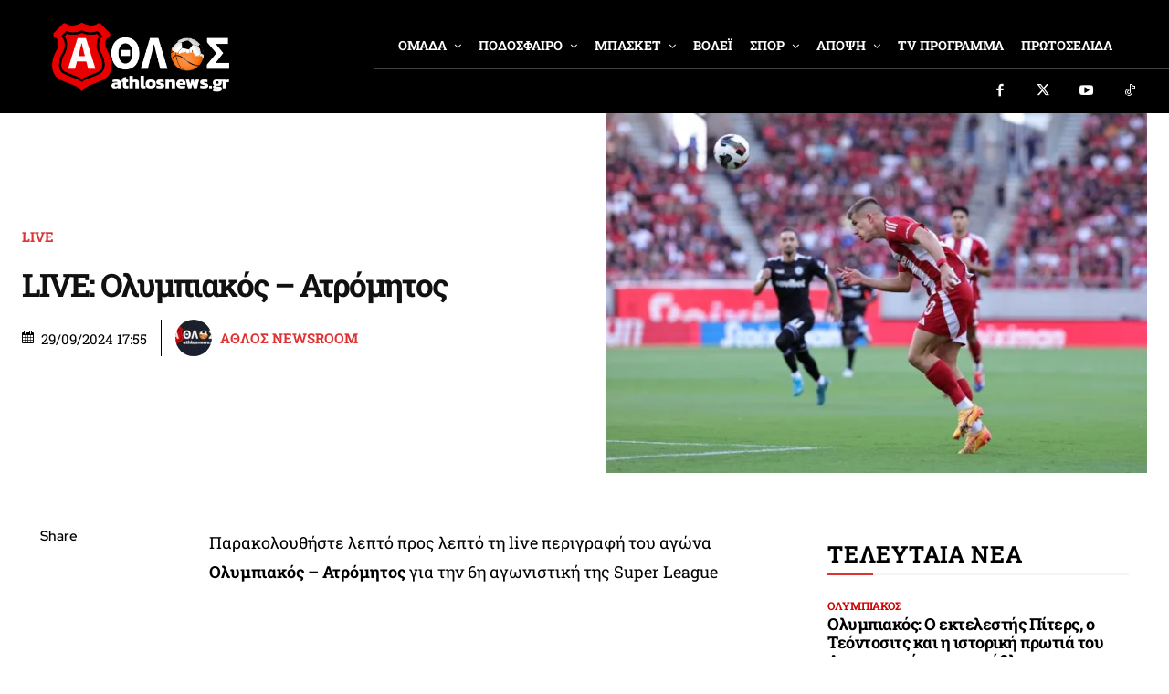

--- FILE ---
content_type: text/html; charset=UTF-8
request_url: https://athlosnews.gr/176216/live-olympiakos-atromitos/
body_size: 60512
content:
<!doctype html >
<!--[if IE 8]>    <html class="ie8" lang="en"> <![endif]-->
<!--[if IE 9]>    <html class="ie9" lang="en"> <![endif]-->
<!--[if gt IE 8]><!--> <html lang="el" prefix="og: http://ogp.me/ns# fb: http://ogp.me/ns/fb#"> <!--<![endif]-->
<head>
    
    <meta charset="UTF-8" />
    <meta name="viewport" content="width=device-width, initial-scale=1.0">
    <link rel="pingback" href="https://athlosnews.gr/xmlrpc.php" />
    <title>LIVE: Ολυμπιακός - Ατρόμητος | Athlosnews.gr | Ο ΑΘΛΟΣ στην αθλητική ενημέρωση</title>
<link rel="icon" type="image/png" href="https://athlosnews.gr/wp-content/uploads/2025/08/Athlos_New_Logo_Shield-FAVICON.png"><!-- Jetpack Site Verification Tags -->
<meta name="google-site-verification" content="N8EZ_vWO0-d83JQ2YGR2pnYpMh0qTbd2HzstU3s_kFI" />
<meta name="dc.title" content="LIVE: Ολυμπιακός - Ατρόμητος | Athlosnews.gr | Ο ΑΘΛΟΣ στην αθλητική ενημέρωση">
<meta name="dc.description" content="Παρακολουθήστε λεπτό προς λεπτό τη live περιγραφή του αγώνα Ολυμπιακός - Ατρόμητος για την 6η αγωνιστική της Super League">
<meta name="dc.relation" content="https://athlosnews.gr/176216/live-olympiakos-atromitos/">
<meta name="dc.source" content="https://athlosnews.gr/">
<meta name="dc.language" content="el">
<meta name="description" content="Παρακολουθήστε λεπτό προς λεπτό τη live περιγραφή του αγώνα Ολυμπιακός - Ατρόμητος για την 6η αγωνιστική της Super League">
<meta property="article:published_time" content="2024-09-29T17:55:47+03:00">
<meta property="article:modified_time" content="2024-09-29T19:52:57+03:00">
<meta property="og:updated_time" content="2024-09-29T19:52:57+03:00">
<meta name="robots" content="index, follow, max-snippet:-1, max-image-preview:large, max-video-preview:-1">
<link rel="canonical" href="https://athlosnews.gr/176216/live-olympiakos-atromitos/">
<meta name="twitter:card" content="summary">
<meta name="twitter:site" content="@https://x.com/athlosnews_gr">
<meta name="twitter:creator" content="@https://x.com/athlosnews_gr">
<meta name="twitter:title" content="LIVE: Ολυμπιακός - Ατρόμητος | Athlosnews.gr | Ο ΑΘΛΟΣ στην αθλητική ενημέρωση">
<meta name="twitter:description" content="Παρακολουθήστε λεπτό προς λεπτό τη live περιγραφή του αγώνα Ολυμπιακός - Ατρόμητος για την 6η αγωνιστική της Super League">
<meta name="twitter:image" content="https://i0.wp.com/athlosnews.gr/wp-content/uploads/2024/09/%CE%BA%CE%BF%CF%83%CF%84%CE%AF%CE%BD%CE%B9%CE%B1-%CE%BF%CE%BB%CF%85%CE%BC%CF%80%CE%B9%CE%B1%CE%BA%CF%8C%CF%82-%CE%B1%CF%84%CF%81%CF%8C%CE%BC%CE%B7%CF%84%CE%BF%CF%82.jpg?fit=750%2C500&#038;ssl=1">
<link rel='dns-prefetch' href='//stats.wp.com' />
<link rel='dns-prefetch' href='//fonts.googleapis.com' />
<link rel='preconnect' href='//i0.wp.com' />
<link rel='preconnect' href='//c0.wp.com' />
<link rel="alternate" type="application/rss+xml" title="Ροή RSS &raquo; Athlosnews.gr | Ο ΑΘΛΟΣ στην αθλητική ενημέρωση" href="https://athlosnews.gr/feed/" />
<link rel="alternate" type="application/rss+xml" title="Ροή Σχολίων &raquo; Athlosnews.gr | Ο ΑΘΛΟΣ στην αθλητική ενημέρωση" href="https://athlosnews.gr/comments/feed/" />
<script type="application/ld+json">{"@context":"https:\/\/schema.org","name":"Breadcrumb","@type":"BreadcrumbList","itemListElement":[{"@type":"ListItem","position":1,"item":{"@type":"WebPage","id":"https:\/\/athlosnews.gr\/176216\/live-olympiakos-atromitos\/#webpage","url":"https:\/\/athlosnews.gr\/176216\/live-olympiakos-atromitos\/","name":"LIVE: \u039f\u03bb\u03c5\u03bc\u03c0\u03b9\u03b1\u03ba\u03cc\u03c2 &#8211; \u0391\u03c4\u03c1\u03cc\u03bc\u03b7\u03c4\u03bf\u03c2"}}]}</script>
<link rel="alternate" title="oEmbed (JSON)" type="application/json+oembed" href="https://athlosnews.gr/wp-json/oembed/1.0/embed?url=https%3A%2F%2Fathlosnews.gr%2F176216%2Flive-olympiakos-atromitos%2F" />
<link rel="alternate" title="oEmbed (XML)" type="text/xml+oembed" href="https://athlosnews.gr/wp-json/oembed/1.0/embed?url=https%3A%2F%2Fathlosnews.gr%2F176216%2Flive-olympiakos-atromitos%2F&#038;format=xml" />
<link rel='stylesheet' id='all-css-f8fff7178ceb471026cdbf6f2e4f8300' href='https://athlosnews.gr/wp-content/boost-cache/static/e32a242dbd.min.css' type='text/css' media='all' />
<style id='td-theme-inline-css'>@media (max-width:767px){.td-header-desktop-wrap{display:none}}@media (min-width:767px){.td-header-mobile-wrap{display:none}}</style>
<style id='wp-img-auto-sizes-contain-inline-css'>
img:is([sizes=auto i],[sizes^="auto," i]){contain-intrinsic-size:3000px 1500px}
/*# sourceURL=wp-img-auto-sizes-contain-inline-css */
</style>
<style id='wp-emoji-styles-inline-css'>

	img.wp-smiley, img.emoji {
		display: inline !important;
		border: none !important;
		box-shadow: none !important;
		height: 1em !important;
		width: 1em !important;
		margin: 0 0.07em !important;
		vertical-align: -0.1em !important;
		background: none !important;
		padding: 0 !important;
	}
/*# sourceURL=wp-emoji-styles-inline-css */
</style>
<style id='wp-block-library-inline-css'>
:root{--wp-block-synced-color:#7a00df;--wp-block-synced-color--rgb:122,0,223;--wp-bound-block-color:var(--wp-block-synced-color);--wp-editor-canvas-background:#ddd;--wp-admin-theme-color:#007cba;--wp-admin-theme-color--rgb:0,124,186;--wp-admin-theme-color-darker-10:#006ba1;--wp-admin-theme-color-darker-10--rgb:0,107,160.5;--wp-admin-theme-color-darker-20:#005a87;--wp-admin-theme-color-darker-20--rgb:0,90,135;--wp-admin-border-width-focus:2px}@media (min-resolution:192dpi){:root{--wp-admin-border-width-focus:1.5px}}.wp-element-button{cursor:pointer}:root .has-very-light-gray-background-color{background-color:#eee}:root .has-very-dark-gray-background-color{background-color:#313131}:root .has-very-light-gray-color{color:#eee}:root .has-very-dark-gray-color{color:#313131}:root .has-vivid-green-cyan-to-vivid-cyan-blue-gradient-background{background:linear-gradient(135deg,#00d084,#0693e3)}:root .has-purple-crush-gradient-background{background:linear-gradient(135deg,#34e2e4,#4721fb 50%,#ab1dfe)}:root .has-hazy-dawn-gradient-background{background:linear-gradient(135deg,#faaca8,#dad0ec)}:root .has-subdued-olive-gradient-background{background:linear-gradient(135deg,#fafae1,#67a671)}:root .has-atomic-cream-gradient-background{background:linear-gradient(135deg,#fdd79a,#004a59)}:root .has-nightshade-gradient-background{background:linear-gradient(135deg,#330968,#31cdcf)}:root .has-midnight-gradient-background{background:linear-gradient(135deg,#020381,#2874fc)}:root{--wp--preset--font-size--normal:16px;--wp--preset--font-size--huge:42px}.has-regular-font-size{font-size:1em}.has-larger-font-size{font-size:2.625em}.has-normal-font-size{font-size:var(--wp--preset--font-size--normal)}.has-huge-font-size{font-size:var(--wp--preset--font-size--huge)}.has-text-align-center{text-align:center}.has-text-align-left{text-align:left}.has-text-align-right{text-align:right}.has-fit-text{white-space:nowrap!important}#end-resizable-editor-section{display:none}.aligncenter{clear:both}.items-justified-left{justify-content:flex-start}.items-justified-center{justify-content:center}.items-justified-right{justify-content:flex-end}.items-justified-space-between{justify-content:space-between}.screen-reader-text{border:0;clip-path:inset(50%);height:1px;margin:-1px;overflow:hidden;padding:0;position:absolute;width:1px;word-wrap:normal!important}.screen-reader-text:focus{background-color:#ddd;clip-path:none;color:#444;display:block;font-size:1em;height:auto;left:5px;line-height:normal;padding:15px 23px 14px;text-decoration:none;top:5px;width:auto;z-index:100000}html :where(.has-border-color){border-style:solid}html :where([style*=border-top-color]){border-top-style:solid}html :where([style*=border-right-color]){border-right-style:solid}html :where([style*=border-bottom-color]){border-bottom-style:solid}html :where([style*=border-left-color]){border-left-style:solid}html :where([style*=border-width]){border-style:solid}html :where([style*=border-top-width]){border-top-style:solid}html :where([style*=border-right-width]){border-right-style:solid}html :where([style*=border-bottom-width]){border-bottom-style:solid}html :where([style*=border-left-width]){border-left-style:solid}html :where(img[class*=wp-image-]){height:auto;max-width:100%}:where(figure){margin:0 0 1em}html :where(.is-position-sticky){--wp-admin--admin-bar--position-offset:var(--wp-admin--admin-bar--height,0px)}@media screen and (max-width:600px){html :where(.is-position-sticky){--wp-admin--admin-bar--position-offset:0px}}

/*# sourceURL=wp-block-library-inline-css */
</style><style id='global-styles-inline-css'>
:root{--wp--preset--aspect-ratio--square: 1;--wp--preset--aspect-ratio--4-3: 4/3;--wp--preset--aspect-ratio--3-4: 3/4;--wp--preset--aspect-ratio--3-2: 3/2;--wp--preset--aspect-ratio--2-3: 2/3;--wp--preset--aspect-ratio--16-9: 16/9;--wp--preset--aspect-ratio--9-16: 9/16;--wp--preset--color--black: #000000;--wp--preset--color--cyan-bluish-gray: #abb8c3;--wp--preset--color--white: #ffffff;--wp--preset--color--pale-pink: #f78da7;--wp--preset--color--vivid-red: #cf2e2e;--wp--preset--color--luminous-vivid-orange: #ff6900;--wp--preset--color--luminous-vivid-amber: #fcb900;--wp--preset--color--light-green-cyan: #7bdcb5;--wp--preset--color--vivid-green-cyan: #00d084;--wp--preset--color--pale-cyan-blue: #8ed1fc;--wp--preset--color--vivid-cyan-blue: #0693e3;--wp--preset--color--vivid-purple: #9b51e0;--wp--preset--gradient--vivid-cyan-blue-to-vivid-purple: linear-gradient(135deg,rgb(6,147,227) 0%,rgb(155,81,224) 100%);--wp--preset--gradient--light-green-cyan-to-vivid-green-cyan: linear-gradient(135deg,rgb(122,220,180) 0%,rgb(0,208,130) 100%);--wp--preset--gradient--luminous-vivid-amber-to-luminous-vivid-orange: linear-gradient(135deg,rgb(252,185,0) 0%,rgb(255,105,0) 100%);--wp--preset--gradient--luminous-vivid-orange-to-vivid-red: linear-gradient(135deg,rgb(255,105,0) 0%,rgb(207,46,46) 100%);--wp--preset--gradient--very-light-gray-to-cyan-bluish-gray: linear-gradient(135deg,rgb(238,238,238) 0%,rgb(169,184,195) 100%);--wp--preset--gradient--cool-to-warm-spectrum: linear-gradient(135deg,rgb(74,234,220) 0%,rgb(151,120,209) 20%,rgb(207,42,186) 40%,rgb(238,44,130) 60%,rgb(251,105,98) 80%,rgb(254,248,76) 100%);--wp--preset--gradient--blush-light-purple: linear-gradient(135deg,rgb(255,206,236) 0%,rgb(152,150,240) 100%);--wp--preset--gradient--blush-bordeaux: linear-gradient(135deg,rgb(254,205,165) 0%,rgb(254,45,45) 50%,rgb(107,0,62) 100%);--wp--preset--gradient--luminous-dusk: linear-gradient(135deg,rgb(255,203,112) 0%,rgb(199,81,192) 50%,rgb(65,88,208) 100%);--wp--preset--gradient--pale-ocean: linear-gradient(135deg,rgb(255,245,203) 0%,rgb(182,227,212) 50%,rgb(51,167,181) 100%);--wp--preset--gradient--electric-grass: linear-gradient(135deg,rgb(202,248,128) 0%,rgb(113,206,126) 100%);--wp--preset--gradient--midnight: linear-gradient(135deg,rgb(2,3,129) 0%,rgb(40,116,252) 100%);--wp--preset--font-size--small: 11px;--wp--preset--font-size--medium: 20px;--wp--preset--font-size--large: 32px;--wp--preset--font-size--x-large: 42px;--wp--preset--font-size--regular: 15px;--wp--preset--font-size--larger: 50px;--wp--preset--spacing--20: 0.44rem;--wp--preset--spacing--30: 0.67rem;--wp--preset--spacing--40: 1rem;--wp--preset--spacing--50: 1.5rem;--wp--preset--spacing--60: 2.25rem;--wp--preset--spacing--70: 3.38rem;--wp--preset--spacing--80: 5.06rem;--wp--preset--shadow--natural: 6px 6px 9px rgba(0, 0, 0, 0.2);--wp--preset--shadow--deep: 12px 12px 50px rgba(0, 0, 0, 0.4);--wp--preset--shadow--sharp: 6px 6px 0px rgba(0, 0, 0, 0.2);--wp--preset--shadow--outlined: 6px 6px 0px -3px rgb(255, 255, 255), 6px 6px rgb(0, 0, 0);--wp--preset--shadow--crisp: 6px 6px 0px rgb(0, 0, 0);}:where(.is-layout-flex){gap: 0.5em;}:where(.is-layout-grid){gap: 0.5em;}body .is-layout-flex{display: flex;}.is-layout-flex{flex-wrap: wrap;align-items: center;}.is-layout-flex > :is(*, div){margin: 0;}body .is-layout-grid{display: grid;}.is-layout-grid > :is(*, div){margin: 0;}:where(.wp-block-columns.is-layout-flex){gap: 2em;}:where(.wp-block-columns.is-layout-grid){gap: 2em;}:where(.wp-block-post-template.is-layout-flex){gap: 1.25em;}:where(.wp-block-post-template.is-layout-grid){gap: 1.25em;}.has-black-color{color: var(--wp--preset--color--black) !important;}.has-cyan-bluish-gray-color{color: var(--wp--preset--color--cyan-bluish-gray) !important;}.has-white-color{color: var(--wp--preset--color--white) !important;}.has-pale-pink-color{color: var(--wp--preset--color--pale-pink) !important;}.has-vivid-red-color{color: var(--wp--preset--color--vivid-red) !important;}.has-luminous-vivid-orange-color{color: var(--wp--preset--color--luminous-vivid-orange) !important;}.has-luminous-vivid-amber-color{color: var(--wp--preset--color--luminous-vivid-amber) !important;}.has-light-green-cyan-color{color: var(--wp--preset--color--light-green-cyan) !important;}.has-vivid-green-cyan-color{color: var(--wp--preset--color--vivid-green-cyan) !important;}.has-pale-cyan-blue-color{color: var(--wp--preset--color--pale-cyan-blue) !important;}.has-vivid-cyan-blue-color{color: var(--wp--preset--color--vivid-cyan-blue) !important;}.has-vivid-purple-color{color: var(--wp--preset--color--vivid-purple) !important;}.has-black-background-color{background-color: var(--wp--preset--color--black) !important;}.has-cyan-bluish-gray-background-color{background-color: var(--wp--preset--color--cyan-bluish-gray) !important;}.has-white-background-color{background-color: var(--wp--preset--color--white) !important;}.has-pale-pink-background-color{background-color: var(--wp--preset--color--pale-pink) !important;}.has-vivid-red-background-color{background-color: var(--wp--preset--color--vivid-red) !important;}.has-luminous-vivid-orange-background-color{background-color: var(--wp--preset--color--luminous-vivid-orange) !important;}.has-luminous-vivid-amber-background-color{background-color: var(--wp--preset--color--luminous-vivid-amber) !important;}.has-light-green-cyan-background-color{background-color: var(--wp--preset--color--light-green-cyan) !important;}.has-vivid-green-cyan-background-color{background-color: var(--wp--preset--color--vivid-green-cyan) !important;}.has-pale-cyan-blue-background-color{background-color: var(--wp--preset--color--pale-cyan-blue) !important;}.has-vivid-cyan-blue-background-color{background-color: var(--wp--preset--color--vivid-cyan-blue) !important;}.has-vivid-purple-background-color{background-color: var(--wp--preset--color--vivid-purple) !important;}.has-black-border-color{border-color: var(--wp--preset--color--black) !important;}.has-cyan-bluish-gray-border-color{border-color: var(--wp--preset--color--cyan-bluish-gray) !important;}.has-white-border-color{border-color: var(--wp--preset--color--white) !important;}.has-pale-pink-border-color{border-color: var(--wp--preset--color--pale-pink) !important;}.has-vivid-red-border-color{border-color: var(--wp--preset--color--vivid-red) !important;}.has-luminous-vivid-orange-border-color{border-color: var(--wp--preset--color--luminous-vivid-orange) !important;}.has-luminous-vivid-amber-border-color{border-color: var(--wp--preset--color--luminous-vivid-amber) !important;}.has-light-green-cyan-border-color{border-color: var(--wp--preset--color--light-green-cyan) !important;}.has-vivid-green-cyan-border-color{border-color: var(--wp--preset--color--vivid-green-cyan) !important;}.has-pale-cyan-blue-border-color{border-color: var(--wp--preset--color--pale-cyan-blue) !important;}.has-vivid-cyan-blue-border-color{border-color: var(--wp--preset--color--vivid-cyan-blue) !important;}.has-vivid-purple-border-color{border-color: var(--wp--preset--color--vivid-purple) !important;}.has-vivid-cyan-blue-to-vivid-purple-gradient-background{background: var(--wp--preset--gradient--vivid-cyan-blue-to-vivid-purple) !important;}.has-light-green-cyan-to-vivid-green-cyan-gradient-background{background: var(--wp--preset--gradient--light-green-cyan-to-vivid-green-cyan) !important;}.has-luminous-vivid-amber-to-luminous-vivid-orange-gradient-background{background: var(--wp--preset--gradient--luminous-vivid-amber-to-luminous-vivid-orange) !important;}.has-luminous-vivid-orange-to-vivid-red-gradient-background{background: var(--wp--preset--gradient--luminous-vivid-orange-to-vivid-red) !important;}.has-very-light-gray-to-cyan-bluish-gray-gradient-background{background: var(--wp--preset--gradient--very-light-gray-to-cyan-bluish-gray) !important;}.has-cool-to-warm-spectrum-gradient-background{background: var(--wp--preset--gradient--cool-to-warm-spectrum) !important;}.has-blush-light-purple-gradient-background{background: var(--wp--preset--gradient--blush-light-purple) !important;}.has-blush-bordeaux-gradient-background{background: var(--wp--preset--gradient--blush-bordeaux) !important;}.has-luminous-dusk-gradient-background{background: var(--wp--preset--gradient--luminous-dusk) !important;}.has-pale-ocean-gradient-background{background: var(--wp--preset--gradient--pale-ocean) !important;}.has-electric-grass-gradient-background{background: var(--wp--preset--gradient--electric-grass) !important;}.has-midnight-gradient-background{background: var(--wp--preset--gradient--midnight) !important;}.has-small-font-size{font-size: var(--wp--preset--font-size--small) !important;}.has-medium-font-size{font-size: var(--wp--preset--font-size--medium) !important;}.has-large-font-size{font-size: var(--wp--preset--font-size--large) !important;}.has-x-large-font-size{font-size: var(--wp--preset--font-size--x-large) !important;}
/*# sourceURL=global-styles-inline-css */
</style>

<style id='classic-theme-styles-inline-css'>
/*! This file is auto-generated */
.wp-block-button__link{color:#fff;background-color:#32373c;border-radius:9999px;box-shadow:none;text-decoration:none;padding:calc(.667em + 2px) calc(1.333em + 2px);font-size:1.125em}.wp-block-file__button{background:#32373c;color:#fff;text-decoration:none}
/*# sourceURL=/wp-includes/css/classic-themes.min.css */
</style>
<style type="text/css">@font-face {font-family:Roboto Slab;font-style:normal;font-weight:400;src:url(/cf-fonts/s/roboto-slab/5.0.18/greek/400/normal.woff2);unicode-range:U+0370-03FF;font-display:swap;}@font-face {font-family:Roboto Slab;font-style:normal;font-weight:400;src:url(/cf-fonts/s/roboto-slab/5.0.18/cyrillic-ext/400/normal.woff2);unicode-range:U+0460-052F,U+1C80-1C88,U+20B4,U+2DE0-2DFF,U+A640-A69F,U+FE2E-FE2F;font-display:swap;}@font-face {font-family:Roboto Slab;font-style:normal;font-weight:400;src:url(/cf-fonts/s/roboto-slab/5.0.18/latin/400/normal.woff2);unicode-range:U+0000-00FF,U+0131,U+0152-0153,U+02BB-02BC,U+02C6,U+02DA,U+02DC,U+0304,U+0308,U+0329,U+2000-206F,U+2074,U+20AC,U+2122,U+2191,U+2193,U+2212,U+2215,U+FEFF,U+FFFD;font-display:swap;}@font-face {font-family:Roboto Slab;font-style:normal;font-weight:400;src:url(/cf-fonts/s/roboto-slab/5.0.18/latin-ext/400/normal.woff2);unicode-range:U+0100-02AF,U+0304,U+0308,U+0329,U+1E00-1E9F,U+1EF2-1EFF,U+2020,U+20A0-20AB,U+20AD-20CF,U+2113,U+2C60-2C7F,U+A720-A7FF;font-display:swap;}@font-face {font-family:Roboto Slab;font-style:normal;font-weight:400;src:url(/cf-fonts/s/roboto-slab/5.0.18/cyrillic/400/normal.woff2);unicode-range:U+0301,U+0400-045F,U+0490-0491,U+04B0-04B1,U+2116;font-display:swap;}@font-face {font-family:Roboto Slab;font-style:normal;font-weight:400;src:url(/cf-fonts/s/roboto-slab/5.0.18/greek-ext/400/normal.woff2);unicode-range:U+1F00-1FFF;font-display:swap;}@font-face {font-family:Roboto Slab;font-style:normal;font-weight:400;src:url(/cf-fonts/s/roboto-slab/5.0.18/vietnamese/400/normal.woff2);unicode-range:U+0102-0103,U+0110-0111,U+0128-0129,U+0168-0169,U+01A0-01A1,U+01AF-01B0,U+0300-0301,U+0303-0304,U+0308-0309,U+0323,U+0329,U+1EA0-1EF9,U+20AB;font-display:swap;}@font-face {font-family:Roboto Slab;font-style:normal;font-weight:400;src:url(/cf-fonts/s/roboto-slab/5.0.18/cyrillic-ext/400/normal.woff2);unicode-range:U+0460-052F,U+1C80-1C88,U+20B4,U+2DE0-2DFF,U+A640-A69F,U+FE2E-FE2F;font-display:swap;}@font-face {font-family:Roboto Slab;font-style:normal;font-weight:400;src:url(/cf-fonts/s/roboto-slab/5.0.18/greek-ext/400/normal.woff2);unicode-range:U+1F00-1FFF;font-display:swap;}@font-face {font-family:Roboto Slab;font-style:normal;font-weight:400;src:url(/cf-fonts/s/roboto-slab/5.0.18/cyrillic/400/normal.woff2);unicode-range:U+0301,U+0400-045F,U+0490-0491,U+04B0-04B1,U+2116;font-display:swap;}@font-face {font-family:Roboto Slab;font-style:normal;font-weight:400;src:url(/cf-fonts/s/roboto-slab/5.0.18/latin/400/normal.woff2);unicode-range:U+0000-00FF,U+0131,U+0152-0153,U+02BB-02BC,U+02C6,U+02DA,U+02DC,U+0304,U+0308,U+0329,U+2000-206F,U+2074,U+20AC,U+2122,U+2191,U+2193,U+2212,U+2215,U+FEFF,U+FFFD;font-display:swap;}@font-face {font-family:Roboto Slab;font-style:normal;font-weight:400;src:url(/cf-fonts/s/roboto-slab/5.0.18/latin-ext/400/normal.woff2);unicode-range:U+0100-02AF,U+0304,U+0308,U+0329,U+1E00-1E9F,U+1EF2-1EFF,U+2020,U+20A0-20AB,U+20AD-20CF,U+2113,U+2C60-2C7F,U+A720-A7FF;font-display:swap;}@font-face {font-family:Roboto Slab;font-style:normal;font-weight:400;src:url(/cf-fonts/s/roboto-slab/5.0.18/vietnamese/400/normal.woff2);unicode-range:U+0102-0103,U+0110-0111,U+0128-0129,U+0168-0169,U+01A0-01A1,U+01AF-01B0,U+0300-0301,U+0303-0304,U+0308-0309,U+0323,U+0329,U+1EA0-1EF9,U+20AB;font-display:swap;}@font-face {font-family:Roboto Slab;font-style:normal;font-weight:400;src:url(/cf-fonts/s/roboto-slab/5.0.18/greek/400/normal.woff2);unicode-range:U+0370-03FF;font-display:swap;}@font-face {font-family:Roboto Slab;font-style:normal;font-weight:600;src:url(/cf-fonts/s/roboto-slab/5.0.18/cyrillic-ext/600/normal.woff2);unicode-range:U+0460-052F,U+1C80-1C88,U+20B4,U+2DE0-2DFF,U+A640-A69F,U+FE2E-FE2F;font-display:swap;}@font-face {font-family:Roboto Slab;font-style:normal;font-weight:600;src:url(/cf-fonts/s/roboto-slab/5.0.18/cyrillic/600/normal.woff2);unicode-range:U+0301,U+0400-045F,U+0490-0491,U+04B0-04B1,U+2116;font-display:swap;}@font-face {font-family:Roboto Slab;font-style:normal;font-weight:600;src:url(/cf-fonts/s/roboto-slab/5.0.18/greek/600/normal.woff2);unicode-range:U+0370-03FF;font-display:swap;}@font-face {font-family:Roboto Slab;font-style:normal;font-weight:600;src:url(/cf-fonts/s/roboto-slab/5.0.18/latin/600/normal.woff2);unicode-range:U+0000-00FF,U+0131,U+0152-0153,U+02BB-02BC,U+02C6,U+02DA,U+02DC,U+0304,U+0308,U+0329,U+2000-206F,U+2074,U+20AC,U+2122,U+2191,U+2193,U+2212,U+2215,U+FEFF,U+FFFD;font-display:swap;}@font-face {font-family:Roboto Slab;font-style:normal;font-weight:600;src:url(/cf-fonts/s/roboto-slab/5.0.18/greek-ext/600/normal.woff2);unicode-range:U+1F00-1FFF;font-display:swap;}@font-face {font-family:Roboto Slab;font-style:normal;font-weight:600;src:url(/cf-fonts/s/roboto-slab/5.0.18/latin-ext/600/normal.woff2);unicode-range:U+0100-02AF,U+0304,U+0308,U+0329,U+1E00-1E9F,U+1EF2-1EFF,U+2020,U+20A0-20AB,U+20AD-20CF,U+2113,U+2C60-2C7F,U+A720-A7FF;font-display:swap;}@font-face {font-family:Roboto Slab;font-style:normal;font-weight:600;src:url(/cf-fonts/s/roboto-slab/5.0.18/vietnamese/600/normal.woff2);unicode-range:U+0102-0103,U+0110-0111,U+0128-0129,U+0168-0169,U+01A0-01A1,U+01AF-01B0,U+0300-0301,U+0303-0304,U+0308-0309,U+0323,U+0329,U+1EA0-1EF9,U+20AB;font-display:swap;}@font-face {font-family:Roboto Slab;font-style:normal;font-weight:700;src:url(/cf-fonts/s/roboto-slab/5.0.18/latin/700/normal.woff2);unicode-range:U+0000-00FF,U+0131,U+0152-0153,U+02BB-02BC,U+02C6,U+02DA,U+02DC,U+0304,U+0308,U+0329,U+2000-206F,U+2074,U+20AC,U+2122,U+2191,U+2193,U+2212,U+2215,U+FEFF,U+FFFD;font-display:swap;}@font-face {font-family:Roboto Slab;font-style:normal;font-weight:700;src:url(/cf-fonts/s/roboto-slab/5.0.18/greek/700/normal.woff2);unicode-range:U+0370-03FF;font-display:swap;}@font-face {font-family:Roboto Slab;font-style:normal;font-weight:700;src:url(/cf-fonts/s/roboto-slab/5.0.18/greek-ext/700/normal.woff2);unicode-range:U+1F00-1FFF;font-display:swap;}@font-face {font-family:Roboto Slab;font-style:normal;font-weight:700;src:url(/cf-fonts/s/roboto-slab/5.0.18/cyrillic-ext/700/normal.woff2);unicode-range:U+0460-052F,U+1C80-1C88,U+20B4,U+2DE0-2DFF,U+A640-A69F,U+FE2E-FE2F;font-display:swap;}@font-face {font-family:Roboto Slab;font-style:normal;font-weight:700;src:url(/cf-fonts/s/roboto-slab/5.0.18/latin-ext/700/normal.woff2);unicode-range:U+0100-02AF,U+0304,U+0308,U+0329,U+1E00-1E9F,U+1EF2-1EFF,U+2020,U+20A0-20AB,U+20AD-20CF,U+2113,U+2C60-2C7F,U+A720-A7FF;font-display:swap;}@font-face {font-family:Roboto Slab;font-style:normal;font-weight:700;src:url(/cf-fonts/s/roboto-slab/5.0.18/cyrillic/700/normal.woff2);unicode-range:U+0301,U+0400-045F,U+0490-0491,U+04B0-04B1,U+2116;font-display:swap;}@font-face {font-family:Roboto Slab;font-style:normal;font-weight:700;src:url(/cf-fonts/s/roboto-slab/5.0.18/vietnamese/700/normal.woff2);unicode-range:U+0102-0103,U+0110-0111,U+0128-0129,U+0168-0169,U+01A0-01A1,U+01AF-01B0,U+0300-0301,U+0303-0304,U+0308-0309,U+0323,U+0329,U+1EA0-1EF9,U+20AB;font-display:swap;}@font-face {font-family:Poppins;font-style:normal;font-weight:600;src:url(/cf-fonts/s/poppins/5.0.11/devanagari/600/normal.woff2);unicode-range:U+0900-097F,U+1CD0-1CF9,U+200C-200D,U+20A8,U+20B9,U+25CC,U+A830-A839,U+A8E0-A8FF;font-display:swap;}@font-face {font-family:Poppins;font-style:normal;font-weight:600;src:url(/cf-fonts/s/poppins/5.0.11/latin-ext/600/normal.woff2);unicode-range:U+0100-02AF,U+0304,U+0308,U+0329,U+1E00-1E9F,U+1EF2-1EFF,U+2020,U+20A0-20AB,U+20AD-20CF,U+2113,U+2C60-2C7F,U+A720-A7FF;font-display:swap;}@font-face {font-family:Poppins;font-style:normal;font-weight:600;src:url(/cf-fonts/s/poppins/5.0.11/latin/600/normal.woff2);unicode-range:U+0000-00FF,U+0131,U+0152-0153,U+02BB-02BC,U+02C6,U+02DA,U+02DC,U+0304,U+0308,U+0329,U+2000-206F,U+2074,U+20AC,U+2122,U+2191,U+2193,U+2212,U+2215,U+FEFF,U+FFFD;font-display:swap;}@font-face {font-family:Poppins;font-style:normal;font-weight:500;src:url(/cf-fonts/s/poppins/5.0.11/devanagari/500/normal.woff2);unicode-range:U+0900-097F,U+1CD0-1CF9,U+200C-200D,U+20A8,U+20B9,U+25CC,U+A830-A839,U+A8E0-A8FF;font-display:swap;}@font-face {font-family:Poppins;font-style:normal;font-weight:500;src:url(/cf-fonts/s/poppins/5.0.11/latin/500/normal.woff2);unicode-range:U+0000-00FF,U+0131,U+0152-0153,U+02BB-02BC,U+02C6,U+02DA,U+02DC,U+0304,U+0308,U+0329,U+2000-206F,U+2074,U+20AC,U+2122,U+2191,U+2193,U+2212,U+2215,U+FEFF,U+FFFD;font-display:swap;}@font-face {font-family:Poppins;font-style:normal;font-weight:500;src:url(/cf-fonts/s/poppins/5.0.11/latin-ext/500/normal.woff2);unicode-range:U+0100-02AF,U+0304,U+0308,U+0329,U+1E00-1E9F,U+1EF2-1EFF,U+2020,U+20A0-20AB,U+20AD-20CF,U+2113,U+2C60-2C7F,U+A720-A7FF;font-display:swap;}@font-face {font-family:Poppins;font-style:normal;font-weight:700;src:url(/cf-fonts/s/poppins/5.0.11/latin/700/normal.woff2);unicode-range:U+0000-00FF,U+0131,U+0152-0153,U+02BB-02BC,U+02C6,U+02DA,U+02DC,U+0304,U+0308,U+0329,U+2000-206F,U+2074,U+20AC,U+2122,U+2191,U+2193,U+2212,U+2215,U+FEFF,U+FFFD;font-display:swap;}@font-face {font-family:Poppins;font-style:normal;font-weight:700;src:url(/cf-fonts/s/poppins/5.0.11/latin-ext/700/normal.woff2);unicode-range:U+0100-02AF,U+0304,U+0308,U+0329,U+1E00-1E9F,U+1EF2-1EFF,U+2020,U+20A0-20AB,U+20AD-20CF,U+2113,U+2C60-2C7F,U+A720-A7FF;font-display:swap;}@font-face {font-family:Poppins;font-style:normal;font-weight:700;src:url(/cf-fonts/s/poppins/5.0.11/devanagari/700/normal.woff2);unicode-range:U+0900-097F,U+1CD0-1CF9,U+200C-200D,U+20A8,U+20B9,U+25CC,U+A830-A839,U+A8E0-A8FF;font-display:swap;}@font-face {font-family:Poppins;font-style:normal;font-weight:400;src:url(/cf-fonts/s/poppins/5.0.11/latin/400/normal.woff2);unicode-range:U+0000-00FF,U+0131,U+0152-0153,U+02BB-02BC,U+02C6,U+02DA,U+02DC,U+0304,U+0308,U+0329,U+2000-206F,U+2074,U+20AC,U+2122,U+2191,U+2193,U+2212,U+2215,U+FEFF,U+FFFD;font-display:swap;}@font-face {font-family:Poppins;font-style:normal;font-weight:400;src:url(/cf-fonts/s/poppins/5.0.11/latin-ext/400/normal.woff2);unicode-range:U+0100-02AF,U+0304,U+0308,U+0329,U+1E00-1E9F,U+1EF2-1EFF,U+2020,U+20A0-20AB,U+20AD-20CF,U+2113,U+2C60-2C7F,U+A720-A7FF;font-display:swap;}@font-face {font-family:Poppins;font-style:normal;font-weight:400;src:url(/cf-fonts/s/poppins/5.0.11/devanagari/400/normal.woff2);unicode-range:U+0900-097F,U+1CD0-1CF9,U+200C-200D,U+20A8,U+20B9,U+25CC,U+A830-A839,U+A8E0-A8FF;font-display:swap;}@font-face {font-family:Roboto Condensed;font-style:normal;font-weight:400;src:url(/cf-fonts/s/roboto-condensed/5.0.14/cyrillic-ext/400/normal.woff2);unicode-range:U+0460-052F,U+1C80-1C88,U+20B4,U+2DE0-2DFF,U+A640-A69F,U+FE2E-FE2F;font-display:swap;}@font-face {font-family:Roboto Condensed;font-style:normal;font-weight:400;src:url(/cf-fonts/s/roboto-condensed/5.0.14/greek-ext/400/normal.woff2);unicode-range:U+1F00-1FFF;font-display:swap;}@font-face {font-family:Roboto Condensed;font-style:normal;font-weight:400;src:url(/cf-fonts/s/roboto-condensed/5.0.14/latin/400/normal.woff2);unicode-range:U+0000-00FF,U+0131,U+0152-0153,U+02BB-02BC,U+02C6,U+02DA,U+02DC,U+0304,U+0308,U+0329,U+2000-206F,U+2074,U+20AC,U+2122,U+2191,U+2193,U+2212,U+2215,U+FEFF,U+FFFD;font-display:swap;}@font-face {font-family:Roboto Condensed;font-style:normal;font-weight:400;src:url(/cf-fonts/s/roboto-condensed/5.0.14/latin-ext/400/normal.woff2);unicode-range:U+0100-02AF,U+0304,U+0308,U+0329,U+1E00-1E9F,U+1EF2-1EFF,U+2020,U+20A0-20AB,U+20AD-20CF,U+2113,U+2C60-2C7F,U+A720-A7FF;font-display:swap;}@font-face {font-family:Roboto Condensed;font-style:normal;font-weight:400;src:url(/cf-fonts/s/roboto-condensed/5.0.14/vietnamese/400/normal.woff2);unicode-range:U+0102-0103,U+0110-0111,U+0128-0129,U+0168-0169,U+01A0-01A1,U+01AF-01B0,U+0300-0301,U+0303-0304,U+0308-0309,U+0323,U+0329,U+1EA0-1EF9,U+20AB;font-display:swap;}@font-face {font-family:Roboto Condensed;font-style:normal;font-weight:400;src:url(/cf-fonts/s/roboto-condensed/5.0.14/cyrillic/400/normal.woff2);unicode-range:U+0301,U+0400-045F,U+0490-0491,U+04B0-04B1,U+2116;font-display:swap;}@font-face {font-family:Roboto Condensed;font-style:normal;font-weight:400;src:url(/cf-fonts/s/roboto-condensed/5.0.14/greek/400/normal.woff2);unicode-range:U+0370-03FF;font-display:swap;}@font-face {font-family:Montserrat;font-style:normal;font-weight:700;src:url(/cf-fonts/s/montserrat/5.0.16/latin-ext/700/normal.woff2);unicode-range:U+0100-02AF,U+0304,U+0308,U+0329,U+1E00-1E9F,U+1EF2-1EFF,U+2020,U+20A0-20AB,U+20AD-20CF,U+2113,U+2C60-2C7F,U+A720-A7FF;font-display:swap;}@font-face {font-family:Montserrat;font-style:normal;font-weight:700;src:url(/cf-fonts/s/montserrat/5.0.16/vietnamese/700/normal.woff2);unicode-range:U+0102-0103,U+0110-0111,U+0128-0129,U+0168-0169,U+01A0-01A1,U+01AF-01B0,U+0300-0301,U+0303-0304,U+0308-0309,U+0323,U+0329,U+1EA0-1EF9,U+20AB;font-display:swap;}@font-face {font-family:Montserrat;font-style:normal;font-weight:700;src:url(/cf-fonts/s/montserrat/5.0.16/cyrillic-ext/700/normal.woff2);unicode-range:U+0460-052F,U+1C80-1C88,U+20B4,U+2DE0-2DFF,U+A640-A69F,U+FE2E-FE2F;font-display:swap;}@font-face {font-family:Montserrat;font-style:normal;font-weight:700;src:url(/cf-fonts/s/montserrat/5.0.16/cyrillic/700/normal.woff2);unicode-range:U+0301,U+0400-045F,U+0490-0491,U+04B0-04B1,U+2116;font-display:swap;}@font-face {font-family:Montserrat;font-style:normal;font-weight:700;src:url(/cf-fonts/s/montserrat/5.0.16/latin/700/normal.woff2);unicode-range:U+0000-00FF,U+0131,U+0152-0153,U+02BB-02BC,U+02C6,U+02DA,U+02DC,U+0304,U+0308,U+0329,U+2000-206F,U+2074,U+20AC,U+2122,U+2191,U+2193,U+2212,U+2215,U+FEFF,U+FFFD;font-display:swap;}@font-face {font-family:Montserrat;font-style:normal;font-weight:500;src:url(/cf-fonts/s/montserrat/5.0.16/cyrillic-ext/500/normal.woff2);unicode-range:U+0460-052F,U+1C80-1C88,U+20B4,U+2DE0-2DFF,U+A640-A69F,U+FE2E-FE2F;font-display:swap;}@font-face {font-family:Montserrat;font-style:normal;font-weight:500;src:url(/cf-fonts/s/montserrat/5.0.16/latin-ext/500/normal.woff2);unicode-range:U+0100-02AF,U+0304,U+0308,U+0329,U+1E00-1E9F,U+1EF2-1EFF,U+2020,U+20A0-20AB,U+20AD-20CF,U+2113,U+2C60-2C7F,U+A720-A7FF;font-display:swap;}@font-face {font-family:Montserrat;font-style:normal;font-weight:500;src:url(/cf-fonts/s/montserrat/5.0.16/cyrillic/500/normal.woff2);unicode-range:U+0301,U+0400-045F,U+0490-0491,U+04B0-04B1,U+2116;font-display:swap;}@font-face {font-family:Montserrat;font-style:normal;font-weight:500;src:url(/cf-fonts/s/montserrat/5.0.16/latin/500/normal.woff2);unicode-range:U+0000-00FF,U+0131,U+0152-0153,U+02BB-02BC,U+02C6,U+02DA,U+02DC,U+0304,U+0308,U+0329,U+2000-206F,U+2074,U+20AC,U+2122,U+2191,U+2193,U+2212,U+2215,U+FEFF,U+FFFD;font-display:swap;}@font-face {font-family:Montserrat;font-style:normal;font-weight:500;src:url(/cf-fonts/s/montserrat/5.0.16/vietnamese/500/normal.woff2);unicode-range:U+0102-0103,U+0110-0111,U+0128-0129,U+0168-0169,U+01A0-01A1,U+01AF-01B0,U+0300-0301,U+0303-0304,U+0308-0309,U+0323,U+0329,U+1EA0-1EF9,U+20AB;font-display:swap;}@font-face {font-family:Montserrat;font-style:normal;font-weight:400;src:url(/cf-fonts/s/montserrat/5.0.16/latin-ext/400/normal.woff2);unicode-range:U+0100-02AF,U+0304,U+0308,U+0329,U+1E00-1E9F,U+1EF2-1EFF,U+2020,U+20A0-20AB,U+20AD-20CF,U+2113,U+2C60-2C7F,U+A720-A7FF;font-display:swap;}@font-face {font-family:Montserrat;font-style:normal;font-weight:400;src:url(/cf-fonts/s/montserrat/5.0.16/latin/400/normal.woff2);unicode-range:U+0000-00FF,U+0131,U+0152-0153,U+02BB-02BC,U+02C6,U+02DA,U+02DC,U+0304,U+0308,U+0329,U+2000-206F,U+2074,U+20AC,U+2122,U+2191,U+2193,U+2212,U+2215,U+FEFF,U+FFFD;font-display:swap;}@font-face {font-family:Montserrat;font-style:normal;font-weight:400;src:url(/cf-fonts/s/montserrat/5.0.16/cyrillic/400/normal.woff2);unicode-range:U+0301,U+0400-045F,U+0490-0491,U+04B0-04B1,U+2116;font-display:swap;}@font-face {font-family:Montserrat;font-style:normal;font-weight:400;src:url(/cf-fonts/s/montserrat/5.0.16/vietnamese/400/normal.woff2);unicode-range:U+0102-0103,U+0110-0111,U+0128-0129,U+0168-0169,U+01A0-01A1,U+01AF-01B0,U+0300-0301,U+0303-0304,U+0308-0309,U+0323,U+0329,U+1EA0-1EF9,U+20AB;font-display:swap;}@font-face {font-family:Montserrat;font-style:normal;font-weight:400;src:url(/cf-fonts/s/montserrat/5.0.16/cyrillic-ext/400/normal.woff2);unicode-range:U+0460-052F,U+1C80-1C88,U+20B4,U+2DE0-2DFF,U+A640-A69F,U+FE2E-FE2F;font-display:swap;}@font-face {font-family:Red Hat Display;font-style:normal;font-weight:600;src:url(/cf-fonts/s/red-hat-display/5.0.18/latin-ext/600/normal.woff2);unicode-range:U+0100-02AF,U+0304,U+0308,U+0329,U+1E00-1E9F,U+1EF2-1EFF,U+2020,U+20A0-20AB,U+20AD-20CF,U+2113,U+2C60-2C7F,U+A720-A7FF;font-display:swap;}@font-face {font-family:Red Hat Display;font-style:normal;font-weight:600;src:url(/cf-fonts/s/red-hat-display/5.0.18/latin/600/normal.woff2);unicode-range:U+0000-00FF,U+0131,U+0152-0153,U+02BB-02BC,U+02C6,U+02DA,U+02DC,U+0304,U+0308,U+0329,U+2000-206F,U+2074,U+20AC,U+2122,U+2191,U+2193,U+2212,U+2215,U+FEFF,U+FFFD;font-display:swap;}@font-face {font-family:Red Hat Display;font-style:normal;font-weight:400;src:url(/cf-fonts/s/red-hat-display/5.0.18/latin-ext/400/normal.woff2);unicode-range:U+0100-02AF,U+0304,U+0308,U+0329,U+1E00-1E9F,U+1EF2-1EFF,U+2020,U+20A0-20AB,U+20AD-20CF,U+2113,U+2C60-2C7F,U+A720-A7FF;font-display:swap;}@font-face {font-family:Red Hat Display;font-style:normal;font-weight:400;src:url(/cf-fonts/s/red-hat-display/5.0.18/latin/400/normal.woff2);unicode-range:U+0000-00FF,U+0131,U+0152-0153,U+02BB-02BC,U+02C6,U+02DA,U+02DC,U+0304,U+0308,U+0329,U+2000-206F,U+2074,U+20AC,U+2122,U+2191,U+2193,U+2212,U+2215,U+FEFF,U+FFFD;font-display:swap;}@font-face {font-family:Epilogue;font-style:normal;font-weight:400;src:url(/cf-fonts/s/epilogue/5.0.11/latin/400/normal.woff2);unicode-range:U+0000-00FF,U+0131,U+0152-0153,U+02BB-02BC,U+02C6,U+02DA,U+02DC,U+0304,U+0308,U+0329,U+2000-206F,U+2074,U+20AC,U+2122,U+2191,U+2193,U+2212,U+2215,U+FEFF,U+FFFD;font-display:swap;}@font-face {font-family:Epilogue;font-style:normal;font-weight:400;src:url(/cf-fonts/s/epilogue/5.0.11/latin-ext/400/normal.woff2);unicode-range:U+0100-02AF,U+0304,U+0308,U+0329,U+1E00-1E9F,U+1EF2-1EFF,U+2020,U+20A0-20AB,U+20AD-20CF,U+2113,U+2C60-2C7F,U+A720-A7FF;font-display:swap;}@font-face {font-family:Epilogue;font-style:normal;font-weight:400;src:url(/cf-fonts/s/epilogue/5.0.11/vietnamese/400/normal.woff2);unicode-range:U+0102-0103,U+0110-0111,U+0128-0129,U+0168-0169,U+01A0-01A1,U+01AF-01B0,U+0300-0301,U+0303-0304,U+0308-0309,U+0323,U+0329,U+1EA0-1EF9,U+20AB;font-display:swap;}@font-face {font-family:Roboto Slab;font-style:normal;font-weight:400;src:url(/cf-fonts/s/roboto-slab/5.0.18/latin/400/normal.woff2);unicode-range:U+0000-00FF,U+0131,U+0152-0153,U+02BB-02BC,U+02C6,U+02DA,U+02DC,U+0304,U+0308,U+0329,U+2000-206F,U+2074,U+20AC,U+2122,U+2191,U+2193,U+2212,U+2215,U+FEFF,U+FFFD;font-display:swap;}@font-face {font-family:Roboto Slab;font-style:normal;font-weight:400;src:url(/cf-fonts/s/roboto-slab/5.0.18/greek-ext/400/normal.woff2);unicode-range:U+1F00-1FFF;font-display:swap;}@font-face {font-family:Roboto Slab;font-style:normal;font-weight:400;src:url(/cf-fonts/s/roboto-slab/5.0.18/cyrillic/400/normal.woff2);unicode-range:U+0301,U+0400-045F,U+0490-0491,U+04B0-04B1,U+2116;font-display:swap;}@font-face {font-family:Roboto Slab;font-style:normal;font-weight:400;src:url(/cf-fonts/s/roboto-slab/5.0.18/cyrillic-ext/400/normal.woff2);unicode-range:U+0460-052F,U+1C80-1C88,U+20B4,U+2DE0-2DFF,U+A640-A69F,U+FE2E-FE2F;font-display:swap;}@font-face {font-family:Roboto Slab;font-style:normal;font-weight:400;src:url(/cf-fonts/s/roboto-slab/5.0.18/greek/400/normal.woff2);unicode-range:U+0370-03FF;font-display:swap;}@font-face {font-family:Roboto Slab;font-style:normal;font-weight:400;src:url(/cf-fonts/s/roboto-slab/5.0.18/latin-ext/400/normal.woff2);unicode-range:U+0100-02AF,U+0304,U+0308,U+0329,U+1E00-1E9F,U+1EF2-1EFF,U+2020,U+20A0-20AB,U+20AD-20CF,U+2113,U+2C60-2C7F,U+A720-A7FF;font-display:swap;}@font-face {font-family:Roboto Slab;font-style:normal;font-weight:400;src:url(/cf-fonts/s/roboto-slab/5.0.18/vietnamese/400/normal.woff2);unicode-range:U+0102-0103,U+0110-0111,U+0128-0129,U+0168-0169,U+01A0-01A1,U+01AF-01B0,U+0300-0301,U+0303-0304,U+0308-0309,U+0323,U+0329,U+1EA0-1EF9,U+20AB;font-display:swap;}@font-face {font-family:Roboto Slab;font-style:normal;font-weight:700;src:url(/cf-fonts/s/roboto-slab/5.0.18/cyrillic/700/normal.woff2);unicode-range:U+0301,U+0400-045F,U+0490-0491,U+04B0-04B1,U+2116;font-display:swap;}@font-face {font-family:Roboto Slab;font-style:normal;font-weight:700;src:url(/cf-fonts/s/roboto-slab/5.0.18/latin-ext/700/normal.woff2);unicode-range:U+0100-02AF,U+0304,U+0308,U+0329,U+1E00-1E9F,U+1EF2-1EFF,U+2020,U+20A0-20AB,U+20AD-20CF,U+2113,U+2C60-2C7F,U+A720-A7FF;font-display:swap;}@font-face {font-family:Roboto Slab;font-style:normal;font-weight:700;src:url(/cf-fonts/s/roboto-slab/5.0.18/vietnamese/700/normal.woff2);unicode-range:U+0102-0103,U+0110-0111,U+0128-0129,U+0168-0169,U+01A0-01A1,U+01AF-01B0,U+0300-0301,U+0303-0304,U+0308-0309,U+0323,U+0329,U+1EA0-1EF9,U+20AB;font-display:swap;}@font-face {font-family:Roboto Slab;font-style:normal;font-weight:700;src:url(/cf-fonts/s/roboto-slab/5.0.18/greek-ext/700/normal.woff2);unicode-range:U+1F00-1FFF;font-display:swap;}@font-face {font-family:Roboto Slab;font-style:normal;font-weight:700;src:url(/cf-fonts/s/roboto-slab/5.0.18/latin/700/normal.woff2);unicode-range:U+0000-00FF,U+0131,U+0152-0153,U+02BB-02BC,U+02C6,U+02DA,U+02DC,U+0304,U+0308,U+0329,U+2000-206F,U+2074,U+20AC,U+2122,U+2191,U+2193,U+2212,U+2215,U+FEFF,U+FFFD;font-display:swap;}@font-face {font-family:Roboto Slab;font-style:normal;font-weight:700;src:url(/cf-fonts/s/roboto-slab/5.0.18/cyrillic-ext/700/normal.woff2);unicode-range:U+0460-052F,U+1C80-1C88,U+20B4,U+2DE0-2DFF,U+A640-A69F,U+FE2E-FE2F;font-display:swap;}@font-face {font-family:Roboto Slab;font-style:normal;font-weight:700;src:url(/cf-fonts/s/roboto-slab/5.0.18/greek/700/normal.woff2);unicode-range:U+0370-03FF;font-display:swap;}</style>
<script type="e131d7cfd1f6ee9e71234bc7-text/javascript" src="https://athlosnews.gr/wp-includes/js/jquery/jquery.min.js?ver=3.7.1" id="jquery-core-js"></script>
<script type="e131d7cfd1f6ee9e71234bc7-text/javascript" src="https://athlosnews.gr/wp-includes/js/jquery/jquery-migrate.min.js?ver=3.4.1" id="jquery-migrate-js"></script>
<script type="e131d7cfd1f6ee9e71234bc7-text/javascript" id="cookie-law-info-js-extra">
/* <![CDATA[ */
var Cli_Data = {"nn_cookie_ids":[],"cookielist":[],"non_necessary_cookies":[],"ccpaEnabled":"","ccpaRegionBased":"","ccpaBarEnabled":"","strictlyEnabled":["necessary","obligatoire"],"ccpaType":"gdpr","js_blocking":"1","custom_integration":"","triggerDomRefresh":"","secure_cookies":""};
var cli_cookiebar_settings = {"animate_speed_hide":"500","animate_speed_show":"500","background":"#000000","border":"#b1a6a6c2","border_on":"","button_1_button_colour":"#dd3333","button_1_button_hover":"#b12929","button_1_link_colour":"#ffffff","button_1_as_button":"1","button_1_new_win":"","button_2_button_colour":"#333","button_2_button_hover":"#292929","button_2_link_colour":"#444","button_2_as_button":"","button_2_hidebar":"","button_3_button_colour":"#dedfe0","button_3_button_hover":"#b2b2b3","button_3_link_colour":"#333333","button_3_as_button":"1","button_3_new_win":"","button_4_button_colour":"#dedfe0","button_4_button_hover":"#b2b2b3","button_4_link_colour":"#333333","button_4_as_button":"1","button_7_button_colour":"#dd3333","button_7_button_hover":"#b12929","button_7_link_colour":"#fff","button_7_as_button":"1","button_7_new_win":"","font_family":"inherit","header_fix":"","notify_animate_hide":"1","notify_animate_show":"","notify_div_id":"#cookie-law-info-bar","notify_position_horizontal":"right","notify_position_vertical":"top","scroll_close":"","scroll_close_reload":"","accept_close_reload":"","reject_close_reload":"","showagain_tab":"","showagain_background":"#fff","showagain_border":"#000","showagain_div_id":"#cookie-law-info-again","showagain_x_position":"100px","text":"#ffffff","show_once_yn":"","show_once":"7000","logging_on":"","as_popup":"","popup_overlay":"1","bar_heading_text":"\u0391\u0398\u039b\u039f\u03a3 | Athlosnews.gr  \u03a3\u03b5\u03b2\u03cc\u03bc\u03b1\u03c3\u03c4\u03b5 \u03c4\u03b7\u03bd \u03b9\u03b4\u03b9\u03c9\u03c4\u03b9\u03ba\u03cc\u03c4\u03b7\u03c4\u03ac \u03c3\u03b1\u03c2","cookie_bar_as":"banner","popup_showagain_position":"bottom-right","widget_position":"left"};
var log_object = {"ajax_url":"https://athlosnews.gr/wp-admin/admin-ajax.php"};
//# sourceURL=cookie-law-info-js-extra
/* ]]> */
</script>
<script type="e131d7cfd1f6ee9e71234bc7-text/javascript" src="https://athlosnews.gr/wp-content/plugins/cookie-law-info/legacy/public/js/cookie-law-info-public.js?ver=3.3.9.1" id="cookie-law-info-js"></script>
<link rel="https://api.w.org/" href="https://athlosnews.gr/wp-json/" /><link rel="alternate" title="JSON" type="application/json" href="https://athlosnews.gr/wp-json/wp/v2/posts/176216" /><link rel="EditURI" type="application/rsd+xml" title="RSD" href="https://athlosnews.gr/xmlrpc.php?rsd" />
<meta name="generator" content="WordPress 6.9" />
<link rel='shortlink' href='https://athlosnews.gr/?p=176216' />
<!-- Global site tag (gtag.js) - Google Analytics -->
<script async src="https://www.googletagmanager.com/gtag/js?id=UA-61526686-2" type="e131d7cfd1f6ee9e71234bc7-text/javascript"></script>
<script type="e131d7cfd1f6ee9e71234bc7-text/javascript">
  window.dataLayer = window.dataLayer || [];
  function gtag(){dataLayer.push(arguments);}
  gtag('js', new Date());

  gtag('config', 'UA-61526686-2');
</script>

<script async src="https://pagead2.googlesyndication.com/pagead/js/adsbygoogle.js?client=ca-pub-6322855025423681" crossorigin="anonymous" type="e131d7cfd1f6ee9e71234bc7-text/javascript"></script>

<meta name="facebook-domain-verification" content="hzvjqm82lhpvir4jtvcp4zq0wcedk9" />


<!-- Google tag (gtag.js) -->
<script async src="https://www.googletagmanager.com/gtag/js?id=AW-17753957410" type="e131d7cfd1f6ee9e71234bc7-text/javascript"></script>
<script type="e131d7cfd1f6ee9e71234bc7-text/javascript">
  window.dataLayer = window.dataLayer || [];
  function gtag(){dataLayer.push(arguments);}
  gtag('js', new Date());

  gtag('config', 'AW-17753957410');
</script>
  <script src="https://cdn.onesignal.com/sdks/web/v16/OneSignalSDK.page.js" defer type="e131d7cfd1f6ee9e71234bc7-text/javascript"></script>
  <script type="e131d7cfd1f6ee9e71234bc7-text/javascript">
          window.OneSignalDeferred = window.OneSignalDeferred || [];
          OneSignalDeferred.push(async function(OneSignal) {
            await OneSignal.init({
              appId: "0b223e70-7f16-4f53-9d8a-207ef64750ff",
              serviceWorkerOverrideForTypical: true,
              path: "https://athlosnews.gr/wp-content/plugins/onesignal-free-web-push-notifications/sdk_files/",
              serviceWorkerParam: { scope: "/wp-content/plugins/onesignal-free-web-push-notifications/sdk_files/push/onesignal/" },
              serviceWorkerPath: "OneSignalSDKWorker.js",
            });
          });

          // Unregister the legacy OneSignal service worker to prevent scope conflicts
          if (navigator.serviceWorker) {
            navigator.serviceWorker.getRegistrations().then((registrations) => {
              // Iterate through all registered service workers
              registrations.forEach((registration) => {
                // Check the script URL to identify the specific service worker
                if (registration.active && registration.active.scriptURL.includes('OneSignalSDKWorker.js.php')) {
                  // Unregister the service worker
                  registration.unregister().then((success) => {
                    if (success) {
                      console.log('OneSignalSW: Successfully unregistered:', registration.active.scriptURL);
                    } else {
                      console.log('OneSignalSW: Failed to unregister:', registration.active.scriptURL);
                    }
                  });
                }
              });
            }).catch((error) => {
              console.error('Error fetching service worker registrations:', error);
            });
        }
        </script>
	<style>img#wpstats{display:none}</style>
		    <script type="e131d7cfd1f6ee9e71234bc7-text/javascript">
        window.tdb_global_vars = {"wpRestUrl":"https:\/\/athlosnews.gr\/wp-json\/","permalinkStructure":"\/%post_id%\/%postname%\/"};
        window.tdb_p_autoload_vars = {"isAjax":false,"isAdminBarShowing":false,"autoloadStatus":"on","origPostEditUrl":null};
    </script>
    
    <style id="tdb-global-colors">:root{--tt-accent-color:#E4A41E;--tt-hover:#504BDC;--tt-gray-dark:#777777;--tt-extra-color:#f4f4f4;--tt-primary-color:#000000;--news-hub-dark-grey:#333;--news-hub-white:#FFFFFF;--news-hub-accent:#d61935;--news-hub-light-grey:#cccccc;--news-hub-black:#0f0f0f;--news-hub-accent-hover:#d6374f;--news-hub-medium-gray:#999999;--today-news-dark-bg:#000000;--today-news-accent:#CE0000;--today-news-white:#FFFFFF;--today-news-white-transparent:rgba(255,255,255,0.75);--today-news-white-transparent2:rgba(255,255,255,0.1);--today-news-dark-gray:#222222;--today-news-light-gray:#d8d8d8;--accent-color-1:#e52e2e;--accent-color-2:#FF4A4A;--base-color-1:#131F49;--light-color-1:#EDEDED;--light-border:#EDEDED;--base-gray:#717176;--light-gray:#F1F4F7;--light-red:#FCF7F5;--dark-border:#b1b4bc;--job-hunt-grey:#F3F3F3;--job-hunt-accent:#2623D3;--job-hunt-white:#FFFFFF;--job-hunt-black:#000000;--job-hunt-sep:#DADFE7;--job-hunt-shadow:rgba(16,24,40,0.05);--job-hunt-sep-light:#EAEDF1;--job-hunt-light-text:#697586;--job-hunt-sep-dark:#B4BFCA;--job-hunt-darker-text:#494F5C;--job-hunt-accent-transparent:rgba(38,35,211,0.1);--job-hunt-shadow-darker:rgba(16,24,40,0.3);--military-news-accent:#ef6421;--military-news-bg-1:#1f1f11;--military-news-bg-2:#33351E;--military-news-bg-3:#505331;--mm-custom-color-4:#F5934A;--mm-custom-color-5:#F7F3EE;--mm-custom-color-1:#181923;--mm-custom-color-2:#f17c34;--mm-custom-color-3:#5B5D62;--ev-black:#0c1b1a;--ev-white:#FFFFFF;--ev-primary:#38EBE7;--ev-accent:#47cac5;--ev-primary-light:#B0F7F3;--ev-alternate:#8fdbd9;--ev-bg-grey:#f3f4f6;--ev-bg-grey-alt:#eaecee;--ev-bg-grey-neutral:#dbdcdf;--ev-blue-1:#7AB3ED;--ev-blue-2:#b5d6f7;--ev-rose-1:#f7c4c1;--ev-rose-2:#e5847f;--ev-dark-1:#3B6F6C;--ev-dark-2:#183533}</style>

    
	            <style id="tdb-global-fonts">
                
:root{--tt-secondary:Merriweather;--tt-extra:Red Hat Display;--tt-primary-font:Epilogue;--today_news_default:Montserrat;--global-font-1:Poppins;--global-font-2:Roboto Condensed;--global-font-3:PT Serif;--global-1:Plus Jakarta Sans;--global-2:Red Hat Display;--global-3:Pinyon Script;--ev-accent-font:Fahkwang;--ev-primary-font:Plus Jakarta Sans;}
            </style>
            
<!-- JS generated by theme -->

<script type="e131d7cfd1f6ee9e71234bc7-text/javascript" id="td-generated-header-js">
    
    

	    var tdBlocksArray = []; //here we store all the items for the current page

	    // td_block class - each ajax block uses a object of this class for requests
	    function tdBlock() {
		    this.id = '';
		    this.block_type = 1; //block type id (1-234 etc)
		    this.atts = '';
		    this.td_column_number = '';
		    this.td_current_page = 1; //
		    this.post_count = 0; //from wp
		    this.found_posts = 0; //from wp
		    this.max_num_pages = 0; //from wp
		    this.td_filter_value = ''; //current live filter value
		    this.is_ajax_running = false;
		    this.td_user_action = ''; // load more or infinite loader (used by the animation)
		    this.header_color = '';
		    this.ajax_pagination_infinite_stop = ''; //show load more at page x
	    }

        // td_js_generator - mini detector
        ( function () {
            var htmlTag = document.getElementsByTagName("html")[0];

	        if ( navigator.userAgent.indexOf("MSIE 10.0") > -1 ) {
                htmlTag.className += ' ie10';
            }

            if ( !!navigator.userAgent.match(/Trident.*rv\:11\./) ) {
                htmlTag.className += ' ie11';
            }

	        if ( navigator.userAgent.indexOf("Edge") > -1 ) {
                htmlTag.className += ' ieEdge';
            }

            if ( /(iPad|iPhone|iPod)/g.test(navigator.userAgent) ) {
                htmlTag.className += ' td-md-is-ios';
            }

            var user_agent = navigator.userAgent.toLowerCase();
            if ( user_agent.indexOf("android") > -1 ) {
                htmlTag.className += ' td-md-is-android';
            }

            if ( -1 !== navigator.userAgent.indexOf('Mac OS X')  ) {
                htmlTag.className += ' td-md-is-os-x';
            }

            if ( /chrom(e|ium)/.test(navigator.userAgent.toLowerCase()) ) {
               htmlTag.className += ' td-md-is-chrome';
            }

            if ( -1 !== navigator.userAgent.indexOf('Firefox') ) {
                htmlTag.className += ' td-md-is-firefox';
            }

            if ( -1 !== navigator.userAgent.indexOf('Safari') && -1 === navigator.userAgent.indexOf('Chrome') ) {
                htmlTag.className += ' td-md-is-safari';
            }

            if( -1 !== navigator.userAgent.indexOf('IEMobile') ){
                htmlTag.className += ' td-md-is-iemobile';
            }

        })();

        var tdLocalCache = {};

        ( function () {
            "use strict";

            tdLocalCache = {
                data: {},
                remove: function (resource_id) {
                    delete tdLocalCache.data[resource_id];
                },
                exist: function (resource_id) {
                    return tdLocalCache.data.hasOwnProperty(resource_id) && tdLocalCache.data[resource_id] !== null;
                },
                get: function (resource_id) {
                    return tdLocalCache.data[resource_id];
                },
                set: function (resource_id, cachedData) {
                    tdLocalCache.remove(resource_id);
                    tdLocalCache.data[resource_id] = cachedData;
                }
            };
        })();

    
    
var td_viewport_interval_list=[{"limitBottom":767,"sidebarWidth":228},{"limitBottom":1018,"sidebarWidth":300},{"limitBottom":1140,"sidebarWidth":324}];
var tdc_is_installed="yes";
var tdc_domain_active=false;
var td_ajax_url="https:\/\/athlosnews.gr\/wp-admin\/admin-ajax.php?td_theme_name=Newspaper&v=12.7.4";
var td_get_template_directory_uri="https:\/\/athlosnews.gr\/wp-content\/plugins\/td-composer\/legacy\/common";
var tds_snap_menu="";
var tds_logo_on_sticky="";
var tds_header_style="";
var td_please_wait="\u03a0\u03b1\u03c1\u03b1\u03ba\u03b1\u03bb\u03bf\u03cd\u03bc\u03b5 \u03c0\u03b5\u03c1\u03b9\u03bc\u03ad\u03bd\u03b5\u03c4\u03b5...";
var td_email_user_pass_incorrect="\u03a7\u03c1\u03ae\u03c3\u03c4\u03b7\u03c2 \u03ae \u03ba\u03c9\u03b4\u03b9\u03ba\u03cc\u03c2 \u03bb\u03b1\u03bd\u03b8\u03b1\u03c3\u03bc\u03ad\u03bd\u03bf\u03c2!";
var td_email_user_incorrect="Email \u03ae \u03cc\u03bd\u03bf\u03bc\u03b1 \u03c7\u03c1\u03ae\u03c3\u03c4\u03b7 \u03bb\u03b1\u03bd\u03b8\u03b1\u03c3\u03bc\u03ad\u03bd\u03bf!";
var td_email_incorrect="Email \u03bb\u03b1\u03bd\u03b8\u03b1\u03c3\u03bc\u03ad\u03bd\u03bf!";
var td_user_incorrect="Username incorrect!";
var td_email_user_empty="Email or username empty!";
var td_pass_empty="Pass empty!";
var td_pass_pattern_incorrect="Invalid Pass Pattern!";
var td_retype_pass_incorrect="Retyped Pass incorrect!";
var tds_more_articles_on_post_enable="";
var tds_more_articles_on_post_time_to_wait="";
var tds_more_articles_on_post_pages_distance_from_top=0;
var tds_captcha="";
var tds_theme_color_site_wide="#dd3333";
var tds_smart_sidebar="";
var tdThemeName="Newspaper";
var tdThemeNameWl="Newspaper";
var td_magnific_popup_translation_tPrev="\u03a0\u03c1\u03bf\u03b7\u03b3\u03bf\u03cd\u03bc\u03b5\u03bd\u03bf (\u039a\u03bf\u03c5\u03bc\u03c0\u03af \u03b1\u03c1\u03b9\u03c3\u03c4\u03b5\u03c1\u03bf\u03cd \u03b2\u03ad\u03bb\u03bf\u03c5\u03c2)";
var td_magnific_popup_translation_tNext="\u0395\u03c0\u03cc\u03bc\u03b5\u03bd\u03bf (\u039a\u03bf\u03c5\u03bc\u03c0\u03af \u03b4\u03b5\u03be\u03b9\u03bf\u03cd \u03b2\u03ad\u03bb\u03bf\u03c5\u03c2)";
var td_magnific_popup_translation_tCounter="%curr% \u03b1\u03c0\u03cc %total%";
var td_magnific_popup_translation_ajax_tError="\u03a4\u03bf \u03c0\u03b5\u03c1\u03b9\u03b5\u03c7\u03cc\u03bc\u03b5\u03bd\u03bf \u03b1\u03c0\u03cc %url% \u03b4\u03b5\u03bd \u03ae\u03c4\u03b1\u03bd \u03b4\u03c5\u03bd\u03b1\u03c4\u03cc \u03bd\u03b1 \u03c6\u03bf\u03c1\u03c4\u03c9\u03b8\u03b5\u03af.";
var td_magnific_popup_translation_image_tError="\u0397 \u03b5\u03b9\u03ba\u03cc\u03bd\u03b1 #%curr% \u03b4\u03b5\u03bd \u03ae\u03c4\u03b1\u03bd \u03b4\u03c5\u03bd\u03b1\u03c4\u03cc \u03bd\u03b1 \u03c6\u03bf\u03c1\u03c4\u03c9\u03b8\u03b5\u03af.";
var tdBlockNonce="4036cb9cdc";
var tdMobileMenu="enabled";
var tdMobileSearch="enabled";
var tdDateNamesI18n={"month_names":["\u0399\u03b1\u03bd\u03bf\u03c5\u03ac\u03c1\u03b9\u03bf\u03c2","\u03a6\u03b5\u03b2\u03c1\u03bf\u03c5\u03ac\u03c1\u03b9\u03bf\u03c2","\u039c\u03ac\u03c1\u03c4\u03b9\u03bf\u03c2","\u0391\u03c0\u03c1\u03af\u03bb\u03b9\u03bf\u03c2","\u039c\u03ac\u03b9\u03bf\u03c2","\u0399\u03bf\u03cd\u03bd\u03b9\u03bf\u03c2","\u0399\u03bf\u03cd\u03bb\u03b9\u03bf\u03c2","\u0391\u03cd\u03b3\u03bf\u03c5\u03c3\u03c4\u03bf\u03c2","\u03a3\u03b5\u03c0\u03c4\u03ad\u03bc\u03b2\u03c1\u03b9\u03bf\u03c2","\u039f\u03ba\u03c4\u03ce\u03b2\u03c1\u03b9\u03bf\u03c2","\u039d\u03bf\u03ad\u03bc\u03b2\u03c1\u03b9\u03bf\u03c2","\u0394\u03b5\u03ba\u03ad\u03bc\u03b2\u03c1\u03b9\u03bf\u03c2"],"month_names_short":["\u0399\u03b1\u03bd","\u03a6\u03b5\u03b2","\u039c\u03b1\u03c1","\u0391\u03c0\u03c1","\u039c\u03ac\u03b9","\u0399\u03bf\u03cd\u03bd","\u0399\u03bf\u03cd\u03bb","\u0391\u03c5\u03b3","\u03a3\u03b5\u03c0","\u039f\u03ba\u03c4","\u039d\u03bf\u03ad","\u0394\u03b5\u03ba"],"day_names":["\u039a\u03c5\u03c1\u03b9\u03b1\u03ba\u03ae","\u0394\u03b5\u03c5\u03c4\u03ad\u03c1\u03b1","\u03a4\u03c1\u03af\u03c4\u03b7","\u03a4\u03b5\u03c4\u03ac\u03c1\u03c4\u03b7","\u03a0\u03ad\u03bc\u03c0\u03c4\u03b7","\u03a0\u03b1\u03c1\u03b1\u03c3\u03ba\u03b5\u03c5\u03ae","\u03a3\u03ac\u03b2\u03b2\u03b1\u03c4\u03bf"],"day_names_short":["\u039a\u03c5","\u0394\u03b5","\u03a4\u03c1","\u03a4\u03b5","\u03a0\u03b5","\u03a0\u03b1","\u03a3\u03b1"]};
var tdb_modal_confirm="\u03b1\u03c0\u03bf\u03b8\u03b7\u03ba\u03b5\u03cd\u03c3\u03b5\u03c4\u03b5";
var tdb_modal_cancel="\u039c\u03b1\u03c4\u03b1\u03af\u03c9\u03c3\u03b7";
var tdb_modal_confirm_alt="\u039d\u03b1\u03af";
var tdb_modal_cancel_alt="\u03cc\u03c7\u03b9";
var td_deploy_mode="deploy";
var td_ad_background_click_link="";
var td_ad_background_click_target="";
</script>


<!-- Header style compiled by theme -->

<style>body,p{font-family:"Roboto Slab"}:root{--td_excl_label:'ΑΠΟΚΛΕΙΣΤΙΚΌΣ';--td_theme_color:#dd3333;--td_slider_text:rgba(221,51,51,0.7);--td_mobile_gradient_one_mob:#333145;--td_mobile_gradient_two_mob:#dd3333;--td_default_google_font_1:"Roboto Slab";--td_default_google_font_2:"Roboto Slab"}.td-header-style-12 .td-header-menu-wrap-full,.td-header-style-12 .td-affix,.td-grid-style-1.td-hover-1 .td-big-grid-post:hover .td-post-category,.td-grid-style-5.td-hover-1 .td-big-grid-post:hover .td-post-category,.td_category_template_3 .td-current-sub-category,.td_category_template_8 .td-category-header .td-category a.td-current-sub-category,.td_category_template_4 .td-category-siblings .td-category a:hover,.td_block_big_grid_9.td-grid-style-1 .td-post-category,.td_block_big_grid_9.td-grid-style-5 .td-post-category,.td-grid-style-6.td-hover-1 .td-module-thumb:after,.tdm-menu-active-style5 .td-header-menu-wrap .sf-menu>.current-menu-item>a,.tdm-menu-active-style5 .td-header-menu-wrap .sf-menu>.current-menu-ancestor>a,.tdm-menu-active-style5 .td-header-menu-wrap .sf-menu>.current-category-ancestor>a,.tdm-menu-active-style5 .td-header-menu-wrap .sf-menu>li>a:hover,.tdm-menu-active-style5 .td-header-menu-wrap .sf-menu>.sfHover>a{background-color:#dd3333}.td_mega_menu_sub_cats .cur-sub-cat,.td-mega-span h3 a:hover,.td_mod_mega_menu:hover .entry-title a,.header-search-wrap .result-msg a:hover,.td-header-top-menu .td-drop-down-search .td_module_wrap:hover .entry-title a,.td-header-top-menu .td-icon-search:hover,.td-header-wrap .result-msg a:hover,.top-header-menu li a:hover,.top-header-menu .current-menu-item>a,.top-header-menu .current-menu-ancestor>a,.top-header-menu .current-category-ancestor>a,.td-social-icon-wrap>a:hover,.td-header-sp-top-widget .td-social-icon-wrap a:hover,.td_mod_related_posts:hover h3>a,.td-post-template-11 .td-related-title .td-related-left:hover,.td-post-template-11 .td-related-title .td-related-right:hover,.td-post-template-11 .td-related-title .td-cur-simple-item,.td-post-template-11 .td_block_related_posts .td-next-prev-wrap a:hover,.td-category-header .td-pulldown-category-filter-link:hover,.td-category-siblings .td-subcat-dropdown a:hover,.td-category-siblings .td-subcat-dropdown a.td-current-sub-category,.footer-text-wrap .footer-email-wrap a,.footer-social-wrap a:hover,.td_module_17 .td-read-more a:hover,.td_module_18 .td-read-more a:hover,.td_module_19 .td-post-author-name a:hover,.td-pulldown-syle-2 .td-subcat-dropdown:hover .td-subcat-more span,.td-pulldown-syle-2 .td-subcat-dropdown:hover .td-subcat-more i,.td-pulldown-syle-3 .td-subcat-dropdown:hover .td-subcat-more span,.td-pulldown-syle-3 .td-subcat-dropdown:hover .td-subcat-more i,.tdm-menu-active-style3 .tdm-header.td-header-wrap .sf-menu>.current-category-ancestor>a,.tdm-menu-active-style3 .tdm-header.td-header-wrap .sf-menu>.current-menu-ancestor>a,.tdm-menu-active-style3 .tdm-header.td-header-wrap .sf-menu>.current-menu-item>a,.tdm-menu-active-style3 .tdm-header.td-header-wrap .sf-menu>.sfHover>a,.tdm-menu-active-style3 .tdm-header.td-header-wrap .sf-menu>li>a:hover{color:#dd3333}.td-mega-menu-page .wpb_content_element ul li a:hover,.td-theme-wrap .td-aj-search-results .td_module_wrap:hover .entry-title a,.td-theme-wrap .header-search-wrap .result-msg a:hover{color:#dd3333!important}.td_category_template_8 .td-category-header .td-category a.td-current-sub-category,.td_category_template_4 .td-category-siblings .td-category a:hover,.tdm-menu-active-style4 .tdm-header .sf-menu>.current-menu-item>a,.tdm-menu-active-style4 .tdm-header .sf-menu>.current-menu-ancestor>a,.tdm-menu-active-style4 .tdm-header .sf-menu>.current-category-ancestor>a,.tdm-menu-active-style4 .tdm-header .sf-menu>li>a:hover,.tdm-menu-active-style4 .tdm-header .sf-menu>.sfHover>a{border-color:#dd3333}.tdm-menu-btn1 .tds-button1,.tdm-menu-btn1 .tds-button6:after{background-color:#dd3333}.tdm-menu-btn1 .tds-button2:before,.tdm-menu-btn1 .tds-button6:before{border-color:#dd3333}.tdm-menu-btn1 .tds-button2,.tdm-menu-btn1 .tds-button2 i{color:#dd3333}.tdm-menu-btn1 .tds-button3{-webkit-box-shadow:0 2px 16px #dd3333;-moz-box-shadow:0 2px 16px #dd3333;box-shadow:0 2px 16px #dd3333}.tdm-menu-btn1 .tds-button3:hover{-webkit-box-shadow:0 4px 26px #dd3333;-moz-box-shadow:0 4px 26px #dd3333;box-shadow:0 4px 26px #dd3333}.tdm-menu-btn1 .tds-button7 .tdm-btn-border-top,.tdm-menu-btn1 .tds-button7 .tdm-btn-border-bottom{background-color:#dd3333}.tdm-menu-btn1 .tds-button8{background:#dd3333}body,p{font-family:"Roboto Slab"}:root{--td_excl_label:'ΑΠΟΚΛΕΙΣΤΙΚΌΣ';--td_theme_color:#dd3333;--td_slider_text:rgba(221,51,51,0.7);--td_mobile_gradient_one_mob:#333145;--td_mobile_gradient_two_mob:#dd3333;--td_default_google_font_1:"Roboto Slab";--td_default_google_font_2:"Roboto Slab"}.td-header-style-12 .td-header-menu-wrap-full,.td-header-style-12 .td-affix,.td-grid-style-1.td-hover-1 .td-big-grid-post:hover .td-post-category,.td-grid-style-5.td-hover-1 .td-big-grid-post:hover .td-post-category,.td_category_template_3 .td-current-sub-category,.td_category_template_8 .td-category-header .td-category a.td-current-sub-category,.td_category_template_4 .td-category-siblings .td-category a:hover,.td_block_big_grid_9.td-grid-style-1 .td-post-category,.td_block_big_grid_9.td-grid-style-5 .td-post-category,.td-grid-style-6.td-hover-1 .td-module-thumb:after,.tdm-menu-active-style5 .td-header-menu-wrap .sf-menu>.current-menu-item>a,.tdm-menu-active-style5 .td-header-menu-wrap .sf-menu>.current-menu-ancestor>a,.tdm-menu-active-style5 .td-header-menu-wrap .sf-menu>.current-category-ancestor>a,.tdm-menu-active-style5 .td-header-menu-wrap .sf-menu>li>a:hover,.tdm-menu-active-style5 .td-header-menu-wrap .sf-menu>.sfHover>a{background-color:#dd3333}.td_mega_menu_sub_cats .cur-sub-cat,.td-mega-span h3 a:hover,.td_mod_mega_menu:hover .entry-title a,.header-search-wrap .result-msg a:hover,.td-header-top-menu .td-drop-down-search .td_module_wrap:hover .entry-title a,.td-header-top-menu .td-icon-search:hover,.td-header-wrap .result-msg a:hover,.top-header-menu li a:hover,.top-header-menu .current-menu-item>a,.top-header-menu .current-menu-ancestor>a,.top-header-menu .current-category-ancestor>a,.td-social-icon-wrap>a:hover,.td-header-sp-top-widget .td-social-icon-wrap a:hover,.td_mod_related_posts:hover h3>a,.td-post-template-11 .td-related-title .td-related-left:hover,.td-post-template-11 .td-related-title .td-related-right:hover,.td-post-template-11 .td-related-title .td-cur-simple-item,.td-post-template-11 .td_block_related_posts .td-next-prev-wrap a:hover,.td-category-header .td-pulldown-category-filter-link:hover,.td-category-siblings .td-subcat-dropdown a:hover,.td-category-siblings .td-subcat-dropdown a.td-current-sub-category,.footer-text-wrap .footer-email-wrap a,.footer-social-wrap a:hover,.td_module_17 .td-read-more a:hover,.td_module_18 .td-read-more a:hover,.td_module_19 .td-post-author-name a:hover,.td-pulldown-syle-2 .td-subcat-dropdown:hover .td-subcat-more span,.td-pulldown-syle-2 .td-subcat-dropdown:hover .td-subcat-more i,.td-pulldown-syle-3 .td-subcat-dropdown:hover .td-subcat-more span,.td-pulldown-syle-3 .td-subcat-dropdown:hover .td-subcat-more i,.tdm-menu-active-style3 .tdm-header.td-header-wrap .sf-menu>.current-category-ancestor>a,.tdm-menu-active-style3 .tdm-header.td-header-wrap .sf-menu>.current-menu-ancestor>a,.tdm-menu-active-style3 .tdm-header.td-header-wrap .sf-menu>.current-menu-item>a,.tdm-menu-active-style3 .tdm-header.td-header-wrap .sf-menu>.sfHover>a,.tdm-menu-active-style3 .tdm-header.td-header-wrap .sf-menu>li>a:hover{color:#dd3333}.td-mega-menu-page .wpb_content_element ul li a:hover,.td-theme-wrap .td-aj-search-results .td_module_wrap:hover .entry-title a,.td-theme-wrap .header-search-wrap .result-msg a:hover{color:#dd3333!important}.td_category_template_8 .td-category-header .td-category a.td-current-sub-category,.td_category_template_4 .td-category-siblings .td-category a:hover,.tdm-menu-active-style4 .tdm-header .sf-menu>.current-menu-item>a,.tdm-menu-active-style4 .tdm-header .sf-menu>.current-menu-ancestor>a,.tdm-menu-active-style4 .tdm-header .sf-menu>.current-category-ancestor>a,.tdm-menu-active-style4 .tdm-header .sf-menu>li>a:hover,.tdm-menu-active-style4 .tdm-header .sf-menu>.sfHover>a{border-color:#dd3333}.tdm-menu-btn1 .tds-button1,.tdm-menu-btn1 .tds-button6:after{background-color:#dd3333}.tdm-menu-btn1 .tds-button2:before,.tdm-menu-btn1 .tds-button6:before{border-color:#dd3333}.tdm-menu-btn1 .tds-button2,.tdm-menu-btn1 .tds-button2 i{color:#dd3333}.tdm-menu-btn1 .tds-button3{-webkit-box-shadow:0 2px 16px #dd3333;-moz-box-shadow:0 2px 16px #dd3333;box-shadow:0 2px 16px #dd3333}.tdm-menu-btn1 .tds-button3:hover{-webkit-box-shadow:0 4px 26px #dd3333;-moz-box-shadow:0 4px 26px #dd3333;box-shadow:0 4px 26px #dd3333}.tdm-menu-btn1 .tds-button7 .tdm-btn-border-top,.tdm-menu-btn1 .tds-button7 .tdm-btn-border-bottom{background-color:#dd3333}.tdm-menu-btn1 .tds-button8{background:#dd3333}</style>

<style>.breadcrumb {list-style:none;margin:0;padding-inline-start:0;}.breadcrumb li {margin:0;display:inline-block;position:relative;}.breadcrumb li::after{content:' / ';margin-left:5px;margin-right:5px;}.breadcrumb li:last-child::after{display:none}</style><link rel="icon" href="https://i0.wp.com/athlosnews.gr/wp-content/uploads/2025/08/cropped-Athlos_New_Logo_Shield-FAVICON.png?fit=32%2C32&#038;ssl=1" sizes="32x32" />
<link rel="icon" href="https://i0.wp.com/athlosnews.gr/wp-content/uploads/2025/08/cropped-Athlos_New_Logo_Shield-FAVICON.png?fit=192%2C192&#038;ssl=1" sizes="192x192" />
<link rel="apple-touch-icon" href="https://i0.wp.com/athlosnews.gr/wp-content/uploads/2025/08/cropped-Athlos_New_Logo_Shield-FAVICON.png?fit=180%2C180&#038;ssl=1" />
<meta name="msapplication-TileImage" content="https://i0.wp.com/athlosnews.gr/wp-content/uploads/2025/08/cropped-Athlos_New_Logo_Shield-FAVICON.png?fit=270%2C270&#038;ssl=1" />

<!-- Button style compiled by theme -->

<style>.tdm-btn-style1{background-color:#dd3333}.tdm-btn-style2:before{border-color:#dd3333}.tdm-btn-style2{color:#dd3333}.tdm-btn-style3{-webkit-box-shadow:0 2px 16px #dd3333;-moz-box-shadow:0 2px 16px #dd3333;box-shadow:0 2px 16px #dd3333}.tdm-btn-style3:hover{-webkit-box-shadow:0 4px 26px #dd3333;-moz-box-shadow:0 4px 26px #dd3333;box-shadow:0 4px 26px #dd3333}</style>


<!-- START - Open Graph and Twitter Card Tags 3.3.7 -->
 <!-- Facebook Open Graph -->
  <meta property="og:locale" content="el_GR"/>
  <meta property="og:site_name" content="Athlosnews.gr | Ο ΑΘΛΟΣ στην αθλητική ενημέρωση"/>
  <meta property="og:title" content="LIVE: Ολυμπιακός - Ατρόμητος"/>
  <meta property="og:url" content="https://athlosnews.gr/176216/live-olympiakos-atromitos/"/>
  <meta property="og:type" content="article"/>
  <meta property="og:description" content="Παρακολουθήστε λεπτό προς λεπτό τη live περιγραφή του αγώνα Ολυμπιακός - Ατρόμητος για την 6η αγωνιστική της Super League"/>
  <meta property="og:image" content="https://athlosnews.gr/wp-content/plugins/wonderm00ns-simple-facebook-open-graph-tags/fbimg.php?is_home=0&amp;is_front_page=0&amp;object_type=post&amp;post_id=176216&amp;object_id=176216&amp;img=https%253A%252F%252Fathlosnews.gr%252Fwp-content%252Fuploads%252F2024%252F09%252F%25CE%25BA%25CE%25BF%25CF%2583%25CF%2584%25CE%25AF%25CE%25BD%25CE%25B9%25CE%25B1-%25CE%25BF%25CE%25BB%25CF%2585%25CE%25BC%25CF%2580%25CE%25B9%25CE%25B1%25CE%25BA%25CF%258C%25CF%2582-%25CE%25B1%25CF%2584%25CF%2581%25CF%258C%25CE%25BC%25CE%25B7%25CF%2584%25CE%25BF%25CF%2582.jpg"/>
  <meta property="og:image:url" content="https://athlosnews.gr/wp-content/plugins/wonderm00ns-simple-facebook-open-graph-tags/fbimg.php?is_home=0&amp;is_front_page=0&amp;object_type=post&amp;post_id=176216&amp;object_id=176216&amp;img=https%253A%252F%252Fathlosnews.gr%252Fwp-content%252Fuploads%252F2024%252F09%252F%25CE%25BA%25CE%25BF%25CF%2583%25CF%2584%25CE%25AF%25CE%25BD%25CE%25B9%25CE%25B1-%25CE%25BF%25CE%25BB%25CF%2585%25CE%25BC%25CF%2580%25CE%25B9%25CE%25B1%25CE%25BA%25CF%258C%25CF%2582-%25CE%25B1%25CF%2584%25CF%2581%25CF%258C%25CE%25BC%25CE%25B7%25CF%2584%25CE%25BF%25CF%2582.jpg"/>
  <meta property="og:image:secure_url" content="https://athlosnews.gr/wp-content/plugins/wonderm00ns-simple-facebook-open-graph-tags/fbimg.php?is_home=0&amp;is_front_page=0&amp;object_type=post&amp;post_id=176216&amp;object_id=176216&amp;img=https%253A%252F%252Fathlosnews.gr%252Fwp-content%252Fuploads%252F2024%252F09%252F%25CE%25BA%25CE%25BF%25CF%2583%25CF%2584%25CE%25AF%25CE%25BD%25CE%25B9%25CE%25B1-%25CE%25BF%25CE%25BB%25CF%2585%25CE%25BC%25CF%2580%25CE%25B9%25CE%25B1%25CE%25BA%25CF%258C%25CF%2582-%25CE%25B1%25CF%2584%25CF%2581%25CF%258C%25CE%25BC%25CE%25B7%25CF%2584%25CE%25BF%25CF%2582.jpg"/>
  <meta property="og:image:width" content="1200"/>
  <meta property="og:image:height" content="630"/>
  <meta property="article:published_time" content="2024-09-29T17:55:47+03:00"/>
  <meta property="article:modified_time" content="2024-09-29T19:52:57+03:00" />
  <meta property="og:updated_time" content="2024-09-29T19:52:57+03:00" />
  <meta property="article:section" content="LIVE"/>
  <meta property="article:author" content="https://www.facebook.com/ATHLOSNEWS"/>
  <meta property="article:publisher" content="https://www.facebook.com/ATHLOSNEWS"/>
 <!-- Google+ / Schema.org -->
 <!-- Twitter Cards -->
  <meta name="twitter:title" content="LIVE: Ολυμπιακός - Ατρόμητος"/>
  <meta name="twitter:url" content="https://athlosnews.gr/176216/live-olympiakos-atromitos/"/>
  <meta name="twitter:description" content="Παρακολουθήστε λεπτό προς λεπτό τη live περιγραφή του αγώνα Ολυμπιακός - Ατρόμητος για την 6η αγωνιστική της Super League"/>
  <meta name="twitter:image" content="https://athlosnews.gr/wp-content/plugins/wonderm00ns-simple-facebook-open-graph-tags/fbimg.php?is_home=0&amp;is_front_page=0&amp;object_type=post&amp;post_id=176216&amp;object_id=176216&amp;img=https%253A%252F%252Fathlosnews.gr%252Fwp-content%252Fuploads%252F2024%252F09%252F%25CE%25BA%25CE%25BF%25CF%2583%25CF%2584%25CE%25AF%25CE%25BD%25CE%25B9%25CE%25B1-%25CE%25BF%25CE%25BB%25CF%2585%25CE%25BC%25CF%2580%25CE%25B9%25CE%25B1%25CE%25BA%25CF%258C%25CF%2582-%25CE%25B1%25CF%2584%25CF%2581%25CF%258C%25CE%25BC%25CE%25B7%25CF%2584%25CE%25BF%25CF%2582.jpg"/>
  <meta name="twitter:card" content="summary_large_image"/>
  <meta name="twitter:creator" content="@https://x.com/athlosnews_gr"/>
 <!-- SEO -->
  <meta name="author" content="ΑΘΛΟΣ NEWSROOM"/>
  <meta name="publisher" content="Athlosnews.gr | Ο ΑΘΛΟΣ στην αθλητική ενημέρωση"/>
 <!-- Misc. tags -->
 <!-- is_singular | image overlay -->
<!-- END - Open Graph and Twitter Card Tags 3.3.7 -->
	
	<style id="tdw-css-placeholder"></style><link rel='stylesheet' id='all-css-c29f9c0e51b960461ebbccfd569bf5e3' href='https://athlosnews.gr/wp-content/boost-cache/static/7e106877f8.min.css' type='text/css' media='all' />
</head>

<body class="wp-singular post-template-default single single-post postid-176216 single-format-standard wp-theme-Newspaper td-standard-pack live-olympiakos-atromitos global-block-template-1 tdb_template_939263 tdb-template  tdc-header-template  tdc-footer-template td-full-layout" itemscope="itemscope" itemtype="https://schema.org/WebPage">

<div class="td-scroll-up" data-style="style1"><i class="td-icon-menu-up"></i></div>
    <div class="td-menu-background" style="visibility:hidden"></div>
<div id="td-mobile-nav" style="visibility:hidden">
    <div class="td-mobile-container">
        <!-- mobile menu top section -->
        <div class="td-menu-socials-wrap">
            <!-- socials -->
            <div class="td-menu-socials">
                
        <span class="td-social-icon-wrap">
            <a target="_blank" href="https://www.facebook.com/ATHLOSNEWS" title="Facebook">
                <i class="td-icon-font td-icon-facebook"></i>
                <span style="display: none">Facebook</span>
            </a>
        </span>
        <span class="td-social-icon-wrap">
            <a target="_blank" href="https://www.tiktok.com/@athlosnewsgr" title="TikTok">
                <i class="td-icon-font td-icon-tiktok"></i>
                <span style="display: none">TikTok</span>
            </a>
        </span>
        <span class="td-social-icon-wrap">
            <a target="_blank" href="https://x.com/athlosnews_gr" title="Twitter">
                <i class="td-icon-font td-icon-twitter"></i>
                <span style="display: none">Twitter</span>
            </a>
        </span>            </div>
            <!-- close button -->
            <div class="td-mobile-close">
                <span><i class="td-icon-close-mobile"></i></span>
            </div>
        </div>

        <!-- login section -->
        
        <!-- menu section -->
        <div class="td-mobile-content">
            <div class="menu-header-menu-fws-container"><ul id="menu-header-menu-fws-1" class="td-mobile-main-menu"><li class="menu-item menu-item-type-taxonomy menu-item-object-category menu-item-has-children menu-item-first menu-item-368120"><a href="https://athlosnews.gr/category/omada/">ΟΜΑΔΑ<i class="td-icon-menu-right td-element-after"></i></a>
<ul class="sub-menu">
	<li class="menu-item menu-item-type-taxonomy menu-item-object-category menu-item-368042"><a href="https://athlosnews.gr/category/omada/big-5/aek/">ΑΕΚ</a></li>
	<li class="menu-item menu-item-type-taxonomy menu-item-object-category menu-item-926711"><a href="https://athlosnews.gr/category/omada/ael/">ΑΕΛ</a></li>
	<li class="menu-item menu-item-type-taxonomy menu-item-object-category menu-item-368045"><a href="https://athlosnews.gr/category/omada/big-5/aris/">ΑΡΗΣ</a></li>
	<li class="menu-item menu-item-type-taxonomy menu-item-object-category menu-item-368043"><a href="https://athlosnews.gr/category/omada/asteras/">ΑΣΤΕΡΑΣ ΤΡΙΠΟΛΗΣ</a></li>
	<li class="menu-item menu-item-type-taxonomy menu-item-object-category menu-item-368044"><a href="https://athlosnews.gr/category/omada/atromitos/">ΑΤΡΟΜΗΤΟΣ</a></li>
	<li class="menu-item menu-item-type-taxonomy menu-item-object-category menu-item-368037"><a href="https://athlosnews.gr/category/omada/volos/">ΒΟΛΟΣ</a></li>
	<li class="menu-item menu-item-type-taxonomy menu-item-object-category menu-item-926710"><a href="https://athlosnews.gr/category/omada/kifisia/">ΚΗΦΙΣΙΑ</a></li>
	<li class="menu-item menu-item-type-taxonomy menu-item-object-category menu-item-830588"><a href="https://athlosnews.gr/category/omada/levadiakos/">ΛΕΒΑΔΕΙΑΚΟΣ</a></li>
	<li class="menu-item menu-item-type-taxonomy menu-item-object-category menu-item-368047"><a href="https://athlosnews.gr/category/omada/big-5/olympiakos/">ΟΛΥΜΠΙΑΚΟΣ</a></li>
	<li class="menu-item menu-item-type-taxonomy menu-item-object-category menu-item-368039"><a href="https://athlosnews.gr/category/omada/ofi/">ΟΦΗ</a></li>
	<li class="menu-item menu-item-type-taxonomy menu-item-object-category menu-item-368046"><a href="https://athlosnews.gr/category/omada/big-5/panathinaikos/">ΠΑΝΑΘΗΝΑΪΚΟΣ</a></li>
	<li class="menu-item menu-item-type-taxonomy menu-item-object-category menu-item-368049"><a href="https://athlosnews.gr/category/omada/panaitolikos/">ΠΑΝΑΙΤΩΛΙΚΟΣ</a></li>
	<li class="menu-item menu-item-type-taxonomy menu-item-object-category menu-item-730635"><a href="https://athlosnews.gr/category/omada/panserraikos/">ΠΑΝΣΕΡΡΑΪΚΟΣ</a></li>
	<li class="menu-item menu-item-type-taxonomy menu-item-object-category menu-item-368041"><a href="https://athlosnews.gr/category/omada/big-5/paok/">ΠΑΟΚ</a></li>
</ul>
</li>
<li class="menu-item menu-item-type-taxonomy menu-item-object-category menu-item-has-children menu-item-368030"><a href="https://athlosnews.gr/category/football/">ΠΟΔΟΣΦΑΙΡΟ<i class="td-icon-menu-right td-element-after"></i></a>
<ul class="sub-menu">
	<li class="menu-item menu-item-type-taxonomy menu-item-object-category menu-item-368121"><a href="https://athlosnews.gr/category/football/superleague/">SUPER LEAGUE</a></li>
	<li class="menu-item menu-item-type-taxonomy menu-item-object-category menu-item-368147"><a href="https://athlosnews.gr/category/football/cup/">ΚΥΠΕΛΛΟ</a></li>
	<li class="menu-item menu-item-type-taxonomy menu-item-object-category menu-item-368158"><a href="https://athlosnews.gr/category/football/diethni/champions-league/">CHAMPIONS LEAGUE</a></li>
	<li class="menu-item menu-item-type-taxonomy menu-item-object-category menu-item-368154"><a href="https://athlosnews.gr/category/football/diethni/europa-league/">EUROPA LEAGUE</a></li>
	<li class="menu-item menu-item-type-taxonomy menu-item-object-category menu-item-478324"><a href="https://athlosnews.gr/category/football/diethni/conference-league/">CONFERENCE LEAGUE</a></li>
	<li class="menu-item menu-item-type-taxonomy menu-item-object-category menu-item-923956"><a href="https://athlosnews.gr/category/football/diethni/pagkosmio-kypello-syllogon/">ΠΑΓΚΟΣΜΙΟ ΚΥΠΕΛΛΟ ΣΥΛΛΟΓΩΝ</a></li>
	<li class="menu-item menu-item-type-taxonomy menu-item-object-category menu-item-has-children menu-item-368122"><a href="https://athlosnews.gr/category/football/diethni/">ΔΙΕΘΝΗ<i class="td-icon-menu-right td-element-after"></i></a>
	<ul class="sub-menu">
		<li class="menu-item menu-item-type-taxonomy menu-item-object-category menu-item-has-children menu-item-368125"><a href="https://athlosnews.gr/category/football/diethni/england/">ΑΓΓΛΙΑ<i class="td-icon-menu-right td-element-after"></i></a>
		<ul class="sub-menu">
			<li class="menu-item menu-item-type-taxonomy menu-item-object-post_tag menu-item-369137"><a href="https://athlosnews.gr/tag/liverpoyl/">ΛΙΒΕΡΠΟΥΛ</a></li>
			<li class="menu-item menu-item-type-taxonomy menu-item-object-post_tag menu-item-369155"><a href="https://athlosnews.gr/tag/mantsester-gioynaitent/">ΜΑΝΤΣΕΣΤΕΡ ΓΙΟΥΝΑΪΤΕΝΤ</a></li>
			<li class="menu-item menu-item-type-taxonomy menu-item-object-post_tag menu-item-369492"><a href="https://athlosnews.gr/tag/arsenal/">ΑΡΣΕΝΑΛ</a></li>
			<li class="menu-item menu-item-type-taxonomy menu-item-object-post_tag menu-item-369156"><a href="https://athlosnews.gr/tag/tselsi/">ΤΣΕΛΣΙ</a></li>
			<li class="menu-item menu-item-type-taxonomy menu-item-object-post_tag menu-item-369146"><a href="https://athlosnews.gr/tag/mantsester-siti/">ΜΑΝΤΣΕΣΤΕΡ ΣΙΤΙ</a></li>
			<li class="menu-item menu-item-type-taxonomy menu-item-object-post_tag menu-item-369140"><a href="https://athlosnews.gr/tag/totenam/">ΤΟΤΕΝΑΜ</a></li>
			<li class="menu-item menu-item-type-taxonomy menu-item-object-post_tag menu-item-369157"><a href="https://athlosnews.gr/tag/notigcham/">ΝΟΤΙΓΧΑΜ</a></li>
			<li class="menu-item menu-item-type-taxonomy menu-item-object-post_tag menu-item-369483"><a href="https://athlosnews.gr/tag/everton/">ΕΒΕΡΤΟΝ</a></li>
			<li class="menu-item menu-item-type-taxonomy menu-item-object-post_tag menu-item-369484"><a href="https://athlosnews.gr/tag/goylvs/">ΓΟΥΛΒΣ</a></li>
			<li class="menu-item menu-item-type-taxonomy menu-item-object-post_tag menu-item-369495"><a href="https://athlosnews.gr/tag/lester/">ΛΕΣΤΕΡ</a></li>
			<li class="menu-item menu-item-type-taxonomy menu-item-object-post_tag menu-item-369485"><a href="https://athlosnews.gr/tag/saoythampton/">ΣΑΟΥΘΑΜΠΤΟΝ</a></li>
			<li class="menu-item menu-item-type-taxonomy menu-item-object-post_tag menu-item-369496"><a href="https://athlosnews.gr/tag/mpraiton/">ΜΠΡΑΪΤΟΝ</a></li>
			<li class="menu-item menu-item-type-taxonomy menu-item-object-post_tag menu-item-369490"><a href="https://athlosnews.gr/tag/nioykastl/">ΝΙΟΥΚΑΣΤΛ</a></li>
			<li class="menu-item menu-item-type-taxonomy menu-item-object-post_tag menu-item-369486"><a href="https://athlosnews.gr/tag/kristal-palas/">ΚΡΙΣΤΑΛ ΠΑΛΑΣ</a></li>
			<li class="menu-item menu-item-type-taxonomy menu-item-object-post_tag menu-item-369487"><a href="https://athlosnews.gr/tag/goyest-cham/">ΓΟΥΕΣΤ ΧΑΜ</a></li>
			<li class="menu-item menu-item-type-taxonomy menu-item-object-post_tag menu-item-369488"><a href="https://athlosnews.gr/tag/goyotfornt/">ΓΟΥΟΤΦΟΡΝΤ</a></li>
			<li class="menu-item menu-item-type-taxonomy menu-item-object-post_tag menu-item-369489"><a href="https://athlosnews.gr/tag/lints/">ΛΙΝΤΣ</a></li>
			<li class="menu-item menu-item-type-taxonomy menu-item-object-post_tag menu-item-369491"><a href="https://athlosnews.gr/tag/aston-vila/">ΑΣΤΟΝ ΒΙΛΑ</a></li>
			<li class="menu-item menu-item-type-taxonomy menu-item-object-post_tag menu-item-369497"><a href="https://athlosnews.gr/tag/goyest-mprom/">ΓΟΥΕΣΤ ΜΠΡΟΜ</a></li>
			<li class="menu-item menu-item-type-taxonomy menu-item-object-post_tag menu-item-369493"><a href="https://athlosnews.gr/tag/foylam/">ΦΟΥΛΑΜ</a></li>
			<li class="menu-item menu-item-type-taxonomy menu-item-object-post_tag menu-item-369494"><a href="https://athlosnews.gr/tag/sefilnt-gioynaitent/">ΣΕΦΙΛΝΤ ΓΙΟΥΝΑΙΤΕΝΤ</a></li>
		</ul>
</li>
		<li class="menu-item menu-item-type-taxonomy menu-item-object-category menu-item-has-children menu-item-368124"><a href="https://athlosnews.gr/category/football/diethni/spain/">ΙΣΠΑΝΙΑ<i class="td-icon-menu-right td-element-after"></i></a>
		<ul class="sub-menu">
			<li class="menu-item menu-item-type-taxonomy menu-item-object-post_tag menu-item-369138"><a href="https://athlosnews.gr/tag/real-madritis/">ΡΕΑΛ ΜΑΔΡΙΤΗΣ</a></li>
			<li class="menu-item menu-item-type-taxonomy menu-item-object-post_tag menu-item-369141"><a href="https://athlosnews.gr/tag/mpartselona/">ΜΠΑΡΤΣΕΛΟΝΑ</a></li>
			<li class="menu-item menu-item-type-taxonomy menu-item-object-post_tag menu-item-369139"><a href="https://athlosnews.gr/tag/atletiko-madritis/">ΑΤΛΕΤΙΚΟ ΜΑΔΡΙΤΗΣ</a></li>
			<li class="menu-item menu-item-type-taxonomy menu-item-object-post_tag menu-item-369499"><a href="https://athlosnews.gr/tag/sevilli/">ΣΕΒΙΛΛΗ</a></li>
			<li class="menu-item menu-item-type-taxonomy menu-item-object-post_tag menu-item-369500"><a href="https://athlosnews.gr/tag/valenthia/">ΒΑΛΕΝΘΙΑ</a></li>
			<li class="menu-item menu-item-type-taxonomy menu-item-object-post_tag menu-item-369501"><a href="https://athlosnews.gr/tag/vigiareal/">ΒΙΓΙΑΡΕΑΛ</a></li>
			<li class="menu-item menu-item-type-taxonomy menu-item-object-post_tag menu-item-369503"><a href="https://athlosnews.gr/tag/mpetis/">ΜΠΕΤΙΣ</a></li>
			<li class="menu-item menu-item-type-taxonomy menu-item-object-post_tag menu-item-369508"><a href="https://athlosnews.gr/tag/athletik-mpilmpao/">ΑΘΛΕΤΙΚ ΜΠΙΛΜΠΑΟ</a></li>
			<li class="menu-item menu-item-type-taxonomy menu-item-object-post_tag menu-item-369504"><a href="https://athlosnews.gr/tag/thelta/">ΘΕΛΤΑ</a></li>
			<li class="menu-item menu-item-type-taxonomy menu-item-object-post_tag menu-item-369507"><a href="https://athlosnews.gr/tag/real-sosiedad/">ΡΕΑΛ ΣΟΣΙΕΔΑΔ</a></li>
			<li class="menu-item menu-item-type-taxonomy menu-item-object-post_tag menu-item-369510"><a href="https://athlosnews.gr/tag/granada/">ΓΡΑΝΑΔΑ</a></li>
			<li class="menu-item menu-item-type-taxonomy menu-item-object-post_tag menu-item-369512"><a href="https://athlosnews.gr/tag/osasoyna/">ΟΣΑΣΟΥΝΑ</a></li>
			<li class="menu-item menu-item-type-taxonomy menu-item-object-post_tag menu-item-369513"><a href="https://athlosnews.gr/tag/eimpar/">ΕΪΜΠΑΡ</a></li>
			<li class="menu-item menu-item-type-taxonomy menu-item-object-post_tag menu-item-369514"><a href="https://athlosnews.gr/tag/levante/">ΛΕΒΑΝΤΕ</a></li>
			<li class="menu-item menu-item-type-taxonomy menu-item-object-post_tag menu-item-369511"><a href="https://athlosnews.gr/tag/chetafe/">ΧΕΤΑΦΕ</a></li>
			<li class="menu-item menu-item-type-taxonomy menu-item-object-post_tag menu-item-369498"><a href="https://athlosnews.gr/tag/kantith/">ΚΑΝΤΙΘ</a></li>
			<li class="menu-item menu-item-type-taxonomy menu-item-object-post_tag menu-item-369509"><a href="https://athlosnews.gr/tag/alaves/">ΑΛΑΒΕΣ</a></li>
		</ul>
</li>
		<li class="menu-item menu-item-type-taxonomy menu-item-object-category menu-item-has-children menu-item-368123"><a href="https://athlosnews.gr/category/football/diethni/italia/">ΙΤΑΛΙΑ<i class="td-icon-menu-right td-element-after"></i></a>
		<ul class="sub-menu">
			<li class="menu-item menu-item-type-taxonomy menu-item-object-post_tag menu-item-369143"><a href="https://athlosnews.gr/tag/gioyventoys/">ΓΙΟΥΒΕΝΤΟΥΣ</a></li>
			<li class="menu-item menu-item-type-taxonomy menu-item-object-post_tag menu-item-369142"><a href="https://athlosnews.gr/tag/milan/">ΜΙΛΑΝ</a></li>
			<li class="menu-item menu-item-type-taxonomy menu-item-object-post_tag menu-item-369529"><a href="https://athlosnews.gr/tag/inter/">ΙΝΤΕΡ</a></li>
			<li class="menu-item menu-item-type-taxonomy menu-item-object-post_tag menu-item-369536"><a href="https://athlosnews.gr/tag/atalanta/">ΑΤΑΛΑΝΤΑ</a></li>
			<li class="menu-item menu-item-type-taxonomy menu-item-object-post_tag menu-item-369144"><a href="https://athlosnews.gr/tag/napoli/">ΝΑΠΟΛΙ</a></li>
			<li class="menu-item menu-item-type-taxonomy menu-item-object-post_tag menu-item-369145"><a href="https://athlosnews.gr/tag/latsio/">ΛΑΤΣΙΟ</a></li>
			<li class="menu-item menu-item-type-taxonomy menu-item-object-post_tag menu-item-369531"><a href="https://athlosnews.gr/tag/torino/">ΤΟΡΙΝΟ</a></li>
			<li class="menu-item menu-item-type-taxonomy menu-item-object-post_tag menu-item-369530"><a href="https://athlosnews.gr/tag/roma/">ΡΟΜΑ</a></li>
			<li class="menu-item menu-item-type-taxonomy menu-item-object-post_tag menu-item-369532"><a href="https://athlosnews.gr/tag/fiorentina/">ΦΙΟΡΕΝΤΙΝΑ</a></li>
			<li class="menu-item menu-item-type-taxonomy menu-item-object-post_tag menu-item-369528"><a href="https://athlosnews.gr/tag/parma/">ΠΑΡΜΑ</a></li>
			<li class="menu-item menu-item-type-taxonomy menu-item-object-post_tag menu-item-369535"><a href="https://athlosnews.gr/tag/kaliari/">ΚΑΛΙΑΡΙ</a></li>
			<li class="menu-item menu-item-type-taxonomy menu-item-object-post_tag menu-item-369533"><a href="https://athlosnews.gr/tag/sampntoria/">ΣΑΜΠΝΤΟΡΙΑ</a></li>
			<li class="menu-item menu-item-type-taxonomy menu-item-object-post_tag menu-item-369534"><a href="https://athlosnews.gr/tag/tzenoa/">ΤΖΕΝΟΑ</a></li>
			<li class="menu-item menu-item-type-taxonomy menu-item-object-post_tag menu-item-369539"><a href="https://athlosnews.gr/tag/oyntineze/">ΟΥΝΤΙΝΕΖΕ</a></li>
			<li class="menu-item menu-item-type-taxonomy menu-item-object-post_tag menu-item-369537"><a href="https://athlosnews.gr/tag/verona/">ΒΕΡΟΝΑ</a></li>
			<li class="menu-item menu-item-type-taxonomy menu-item-object-post_tag menu-item-369538"><a href="https://athlosnews.gr/tag/mpolonia/">ΜΠΟΛΟΝΙΑ</a></li>
			<li class="menu-item menu-item-type-taxonomy menu-item-object-post_tag menu-item-369541"><a href="https://athlosnews.gr/tag/sasoyolo/">ΣΑΣΟΥΟΛΟ</a></li>
		</ul>
</li>
		<li class="menu-item menu-item-type-taxonomy menu-item-object-category menu-item-has-children menu-item-368126"><a href="https://athlosnews.gr/category/football/diethni/germany/">ΓΕΡΜΑΝΙΑ<i class="td-icon-menu-right td-element-after"></i></a>
		<ul class="sub-menu">
			<li class="menu-item menu-item-type-taxonomy menu-item-object-post_tag menu-item-369151"><a href="https://athlosnews.gr/tag/mpagern/">ΜΠΑΓΕΡΝ</a></li>
			<li class="menu-item menu-item-type-taxonomy menu-item-object-post_tag menu-item-369152"><a href="https://athlosnews.gr/tag/ntortmoynt/">ΝΤΟΡΤΜΟΥΝΤ</a></li>
			<li class="menu-item menu-item-type-taxonomy menu-item-object-post_tag menu-item-369153"><a href="https://athlosnews.gr/tag/leipsia/">ΛΕΙΨΙΑ</a></li>
			<li class="menu-item menu-item-type-taxonomy menu-item-object-post_tag menu-item-369154"><a href="https://athlosnews.gr/tag/gklantmpach/">ΓΚΛΑΝΤΜΠΑΧ</a></li>
		</ul>
</li>
		<li class="menu-item menu-item-type-taxonomy menu-item-object-category menu-item-has-children menu-item-368127"><a href="https://athlosnews.gr/category/football/diethni/france/">ΓΑΛΛΙΑ<i class="td-icon-menu-right td-element-after"></i></a>
		<ul class="sub-menu">
			<li class="menu-item menu-item-type-taxonomy menu-item-object-post_tag menu-item-369150"><a href="https://athlosnews.gr/tag/pari-sen-zermen/">ΠΑΡΙ ΣΕΝ ΖΕΡΜΕΝ</a></li>
			<li class="menu-item menu-item-type-taxonomy menu-item-object-post_tag menu-item-369148"><a href="https://athlosnews.gr/tag/lion/">ΛΙΟΝ</a></li>
			<li class="menu-item menu-item-type-taxonomy menu-item-object-post_tag menu-item-369149"><a href="https://athlosnews.gr/tag/marseig/">ΜΑΡΣΕΪΓ</a></li>
			<li class="menu-item menu-item-type-taxonomy menu-item-object-post_tag menu-item-369147"><a href="https://athlosnews.gr/tag/monako/">ΜΟΝΑΚΟ</a></li>
		</ul>
</li>
		<li class="menu-item menu-item-type-taxonomy menu-item-object-category menu-item-has-children menu-item-368128"><a href="https://athlosnews.gr/category/football/diethni/portogalia/">ΠΟΡΤΟΓΑΛΙΑ<i class="td-icon-menu-right td-element-after"></i></a>
		<ul class="sub-menu">
			<li class="menu-item menu-item-type-taxonomy menu-item-object-post_tag menu-item-369518"><a href="https://athlosnews.gr/tag/mpenfika/">ΜΠΕΝΦΙΚΑ</a></li>
			<li class="menu-item menu-item-type-taxonomy menu-item-object-post_tag menu-item-369517"><a href="https://athlosnews.gr/tag/porto/">ΠΟΡΤΟ</a></li>
			<li class="menu-item menu-item-type-taxonomy menu-item-object-post_tag menu-item-369519"><a href="https://athlosnews.gr/tag/sportingk-lisavonas/">ΣΠΟΡΤΙΝΓΚ ΛΙΣΑΒΟΝΑΣ</a></li>
			<li class="menu-item menu-item-type-taxonomy menu-item-object-post_tag menu-item-369520"><a href="https://athlosnews.gr/tag/mpragka/">ΜΠΡΑΓΚΑ</a></li>
			<li class="menu-item menu-item-type-taxonomy menu-item-object-post_tag menu-item-369521"><a href="https://athlosnews.gr/tag/gkimaraes/">ΓΚΙΜΑΡΑΕΣ</a></li>
		</ul>
</li>
	</ul>
</li>
	<li class="menu-item menu-item-type-taxonomy menu-item-object-category menu-item-368052"><a href="https://athlosnews.gr/category/football/super-league-2/">SUPER LEAGUE 2</a></li>
	<li class="menu-item menu-item-type-taxonomy menu-item-object-category menu-item-has-children menu-item-584302"><a href="https://athlosnews.gr/category/football/ethnikes-omades/">ΕΘΝΙΚΕΣ ΟΜΑΔΕΣ<i class="td-icon-menu-right td-element-after"></i></a>
	<ul class="sub-menu">
		<li class="menu-item menu-item-type-taxonomy menu-item-object-category menu-item-368057"><a href="https://athlosnews.gr/category/football/ethnikes-omades/ethniki/">ΕΘΝΙΚΗ ΕΛΛΑΔΑΣ</a></li>
		<li class="menu-item menu-item-type-taxonomy menu-item-object-category menu-item-698350"><a href="https://athlosnews.gr/category/football/ethnikes-omades/euro/">EURO</a></li>
		<li class="menu-item menu-item-type-taxonomy menu-item-object-category menu-item-368055"><a href="https://athlosnews.gr/category/football/ethnikes-omades/nations-league/">NATIONS LEAGUE</a></li>
		<li class="menu-item menu-item-type-taxonomy menu-item-object-category menu-item-522971"><a href="https://athlosnews.gr/category/football/ethnikes-omades/mundial/">ΜΟΥΝΤΙΑΛ</a></li>
	</ul>
</li>
	<li class="menu-item menu-item-type-taxonomy menu-item-object-category menu-item-368139"><a href="https://athlosnews.gr/category/football/epo-football/">ΕΠΟ</a></li>
	<li class="menu-item menu-item-type-taxonomy menu-item-object-category menu-item-368144"><a href="https://athlosnews.gr/category/football/greece/">ΕΛΛΑΔΑ</a></li>
</ul>
</li>
<li class="menu-item menu-item-type-taxonomy menu-item-object-category menu-item-has-children menu-item-368111"><a href="https://athlosnews.gr/category/basketball/">ΜΠΑΣΚΕΤ<i class="td-icon-menu-right td-element-after"></i></a>
<ul class="sub-menu">
	<li class="menu-item menu-item-type-taxonomy menu-item-object-category menu-item-368159"><a href="https://athlosnews.gr/category/basketball/euroleague/">EUROLEAGUE</a></li>
	<li class="menu-item menu-item-type-taxonomy menu-item-object-category menu-item-368155"><a href="https://athlosnews.gr/category/basketball/basket-league/">BASKET LEAGUE</a></li>
	<li class="menu-item menu-item-type-taxonomy menu-item-object-category menu-item-368141"><a href="https://athlosnews.gr/category/basketball/nva/">ΝΒΑ</a></li>
	<li class="menu-item menu-item-type-taxonomy menu-item-object-category menu-item-375721"><a href="https://athlosnews.gr/category/basketball/eurocup/">EUROCUP</a></li>
	<li class="menu-item menu-item-type-taxonomy menu-item-object-category menu-item-368148"><a href="https://athlosnews.gr/category/basketball/fiba/">FIBA</a></li>
	<li class="menu-item menu-item-type-taxonomy menu-item-object-category menu-item-368138"><a href="https://athlosnews.gr/category/basketball/cup-basketball/">ΚΥΠΕΛΛΟ ΕΛΛΑΔΑΣ</a></li>
	<li class="menu-item menu-item-type-taxonomy menu-item-object-category menu-item-800466"><a href="https://athlosnews.gr/category/basketball/ethniki-elladas/">ΕΘΝΙΚΗ ΕΛΛΑΔΑΣ</a></li>
	<li class="menu-item menu-item-type-taxonomy menu-item-object-category menu-item-368132"><a href="https://athlosnews.gr/category/basketball/europe-basketball/">ΕΥΡΩΠΗ</a></li>
	<li class="menu-item menu-item-type-taxonomy menu-item-object-category menu-item-472952"><a href="https://athlosnews.gr/category/basketball/basket-gynaikes/">ΜΠΑΣΚΕΤ ΓΥΝΑΙΚΩΝ</a></li>
	<li class="menu-item menu-item-type-taxonomy menu-item-object-category menu-item-368129"><a href="https://athlosnews.gr/category/basketball/greece-basketball/">ΕΛΛΑΔΑ</a></li>
	<li class="menu-item menu-item-type-taxonomy menu-item-object-category menu-item-942636"><a href="https://athlosnews.gr/category/basketball/eurobasket/">EUROBASKET</a></li>
</ul>
</li>
<li class="menu-item menu-item-type-taxonomy menu-item-object-category menu-item-368160"><a href="https://athlosnews.gr/category/spor/volley/">ΒΟΛΕΪ</a></li>
<li class="menu-item menu-item-type-taxonomy menu-item-object-category menu-item-has-children menu-item-368133"><a href="https://athlosnews.gr/category/spor/">ΣΠΟΡ<i class="td-icon-menu-right td-element-after"></i></a>
<ul class="sub-menu">
	<li class="menu-item menu-item-type-taxonomy menu-item-object-category menu-item-368151"><a href="https://athlosnews.gr/category/spor/polo/">ΠΟΛΟ</a></li>
	<li class="menu-item menu-item-type-taxonomy menu-item-object-category menu-item-368156"><a href="https://athlosnews.gr/category/spor/tennis/">ΤΕΝΙΣ</a></li>
	<li class="menu-item menu-item-type-taxonomy menu-item-object-category menu-item-368145"><a href="https://athlosnews.gr/category/spor/motor-sport/">ΜΗΧΑΝΟΚΙΝΗΤΑ</a></li>
	<li class="menu-item menu-item-type-taxonomy menu-item-object-category menu-item-368142"><a href="https://athlosnews.gr/category/spor/track/">ΣΤΙΒΟΣ</a></li>
	<li class="menu-item menu-item-type-taxonomy menu-item-object-category menu-item-368149"><a href="https://athlosnews.gr/category/spor/handball/">ΧΑΝΤΜΠΟΛ</a></li>
	<li class="menu-item menu-item-type-taxonomy menu-item-object-category menu-item-368140"><a href="https://athlosnews.gr/category/spor/ygros-stivos/">ΥΓΡΟΣ ΣΤΙΒΟΣ</a></li>
	<li class="menu-item menu-item-type-taxonomy menu-item-object-category menu-item-368135"><a href="https://athlosnews.gr/category/spor/rest-of-sports/">ΑΛΛΑ ΣΠΟΡ</a></li>
</ul>
</li>
<li class="menu-item menu-item-type-taxonomy menu-item-object-category menu-item-has-children menu-item-368486"><a href="https://athlosnews.gr/category/apopsi/">ΑΠΟΨΗ<i class="td-icon-menu-right td-element-after"></i></a>
<ul class="sub-menu">
	<li class="menu-item menu-item-type-taxonomy menu-item-object-category menu-item-368492"><a href="https://athlosnews.gr/category/eytheos/">ΕΥΘΕΩΣ</a></li>
	<li class="menu-item menu-item-type-taxonomy menu-item-object-category menu-item-368495"><a href="https://athlosnews.gr/category/apopsi/zoom-in/">ZOOM IN</a></li>
	<li class="menu-item menu-item-type-taxonomy menu-item-object-category menu-item-368490"><a href="https://athlosnews.gr/category/apopsi/mythbuster/">MYTHBUSTER</a></li>
	<li class="menu-item menu-item-type-taxonomy menu-item-object-category menu-item-888067"><a href="https://athlosnews.gr/category/apopsi/alitheies-mono/">ΑΛΗΘΕΙΕΣ ΜΟΝΟ</a></li>
	<li class="menu-item menu-item-type-taxonomy menu-item-object-category menu-item-633822"><a href="https://athlosnews.gr/category/apopsi/trito-imichrono/">ΤΡΙΤΟ ΗΜΙΧΡΟΝΟ</a></li>
	<li class="menu-item menu-item-type-taxonomy menu-item-object-category menu-item-368493"><a href="https://athlosnews.gr/category/apopsi/insider/">INSIDER</a></li>
	<li class="menu-item menu-item-type-taxonomy menu-item-object-category menu-item-578166"><a href="https://athlosnews.gr/category/retro/san-simera/">ΣΑΝ ΣΗΜΕΡΑ</a></li>
	<li class="menu-item menu-item-type-taxonomy menu-item-object-category menu-item-368488"><a href="https://athlosnews.gr/category/apopsi/megas-didaskalos/">ΜΕΓΑΣ ΔΙΔΑΣΚΑΛΟΣ</a></li>
	<li class="menu-item menu-item-type-taxonomy menu-item-object-category menu-item-583721"><a href="https://athlosnews.gr/category/apopsi/thryloi-around-the-clock/">ΘΡΥΛΟΙ AROUND THE CLOCK</a></li>
	<li class="menu-item menu-item-type-taxonomy menu-item-object-category menu-item-368487"><a href="https://athlosnews.gr/category/apopsi/inspector-campbell/">INSPECTOR CAMPBELL</a></li>
	<li class="menu-item menu-item-type-taxonomy menu-item-object-category menu-item-620288"><a href="https://athlosnews.gr/category/apopsi/red-and-white/">RED AND WHITE</a></li>
	<li class="menu-item menu-item-type-taxonomy menu-item-object-category menu-item-368491"><a href="https://athlosnews.gr/category/apopsi/sto-doxa-patri/">ΣΤΟ ΔΟΞΑΠΑΤΡΙ</a></li>
</ul>
</li>
<li class="menu-item menu-item-type-post_type menu-item-object-page menu-item-368635"><a href="https://athlosnews.gr/tv-programma/">TV ΠΡΟΓΡΑΜΜΑ</a></li>
<li class="menu-item menu-item-type-post_type menu-item-object-page menu-item-368636"><a href="https://athlosnews.gr/protoselida/">ΠΡΩΤΟΣΕΛΙΔΑ</a></li>
</ul></div>        </div>
    </div>

    <!-- register/login section -->
    </div><div class="td-search-background" style="visibility:hidden"></div>
<div class="td-search-wrap-mob" style="visibility:hidden">
	<div class="td-drop-down-search">
		<form method="get" class="td-search-form" action="https://athlosnews.gr/">
			<!-- close button -->
			<div class="td-search-close">
				<span><i class="td-icon-close-mobile"></i></span>
			</div>
			<div role="search" class="td-search-input">
				<span>Αναζήτηση</span>
				<input id="td-header-search-mob" type="text" value="" name="s" autocomplete="off" />
			</div>
		</form>
		<div id="td-aj-search-mob" class="td-ajax-search-flex"></div>
	</div>
</div>

    <div id="td-outer-wrap" class="td-theme-wrap">
    
                    <div class="td-header-template-wrap" style="position: relative">
                                    <div class="td-header-mobile-wrap ">
                        <div id="tdi_1" class="tdc-zone"><div class="tdc_zone tdi_2  wpb_row td-pb-row tdc-element-style"  >
<style scoped>.tdi_2{min-height:0}.tdi_2>.td-element-style:after{content:''!important;width:100%!important;height:100%!important;position:absolute!important;top:0!important;left:0!important;z-index:0!important;display:block!important;background-color:var(--base-color-1)!important}.td-header-mobile-wrap{position:relative;width:100%}@media (max-width:767px){.tdi_2:before{content:'';display:block;width:100vw;height:100%;position:absolute;left:50%;transform:translateX(-50%);box-shadow:0px 2px 10px 0px rgba(0,0,0,0.09);z-index:20;pointer-events:none}@media (max-width:767px){.tdi_2:before{width:100%}}}@media (max-width:767px){.tdi_2{border-color:var(--accent-color-1)!important;border-style:solid!important;border-width:0px 0px 2px 0px!important}}</style>
<div class="tdi_1_rand_style td-element-style" ></div><div id="tdi_3" class="tdc-row"><div class="vc_row tdi_4  wpb_row td-pb-row tdc-element-style" >
<style scoped>.tdi_4,.tdi_4 .tdc-columns{min-height:0}#tdi_3.tdc-row[class*='stretch_row']>.td-pb-row>.td-element-style,#tdi_3.tdc-row[class*='stretch_row']>.td-pb-row>.tdc-video-outer-wrapper{width:100%!important}.tdi_4,.tdi_4 .tdc-columns{display:block}.tdi_4 .tdc-columns{width:100%}.tdi_4:before,.tdi_4:after{display:table}@media (max-width:767px){.tdi_4,.tdi_4 .tdc-columns{display:flex;flex-direction:row;flex-wrap:nowrap;justify-content:flex-start;align-items:center}.tdi_4 .tdc-columns{width:100%}.tdi_4:before,.tdi_4:after{display:none}@media (min-width:768px){.tdi_4{margin-left:-0px;margin-right:-0px}.tdi_4 .tdc-row-video-background-error,.tdi_4>.vc_column,.tdi_4>.tdc-columns>.vc_column{padding-left:0px;padding-right:0px}}}@media (max-width:767px){.tdi_4{padding-top:12px!important;padding-bottom:12px!important;position:relative}}</style>
<div class="tdi_3_rand_style td-element-style" ><style>@media (max-width:767px){.tdi_3_rand_style{background-color:#000000!important}}</style></div><div class="vc_column tdi_6  wpb_column vc_column_container tdc-column td-pb-span12">
<style scoped>.tdi_6{vertical-align:baseline}.tdi_6>.wpb_wrapper,.tdi_6>.wpb_wrapper>.tdc-elements{display:block}.tdi_6>.wpb_wrapper>.tdc-elements{width:100%}.tdi_6>.wpb_wrapper>.vc_row_inner{width:auto}.tdi_6>.wpb_wrapper{width:auto;height:auto}@media (max-width:767px){.tdi_6>.wpb_wrapper,.tdi_6>.wpb_wrapper>.tdc-elements{display:flex;flex-direction:row;flex-wrap:nowrap;justify-content:flex-start;align-items:center}.tdi_6>.wpb_wrapper>.tdc-elements{width:100%}.tdi_6>.wpb_wrapper>.vc_row_inner{width:auto}.tdi_6>.wpb_wrapper{width:100%;height:100%}}@media (max-width:767px){.tdi_6{display:inline-block!important}}</style><div class="wpb_wrapper" ><div class="td_block_wrap tdb_mobile_menu tdi_7 td-pb-border-top td_block_template_1 tdb-header-align"  data-td-block-uid="tdi_7" >
<style>.tdb-header-align{vertical-align:middle}.tdb_mobile_menu{margin-bottom:0;clear:none}.tdb_mobile_menu a{display:inline-block!important;position:relative;text-align:center;color:var(--td_theme_color,#4db2ec)}.tdb_mobile_menu a>span{display:flex;align-items:center;justify-content:center}.tdb_mobile_menu svg{height:auto}.tdb_mobile_menu svg,.tdb_mobile_menu svg *{fill:var(--td_theme_color,#4db2ec)}#tdc-live-iframe .tdb_mobile_menu a{pointer-events:none}.td-menu-mob-open-menu{overflow:hidden}.td-menu-mob-open-menu #td-outer-wrap{position:static}.tdi_7 .tdb-mobile-menu-button i{font-size:27px;width:54px;height:54px;line-height:54px}.tdi_7 .tdb-mobile-menu-button svg{width:27px}.tdi_7 .tdb-mobile-menu-button .tdb-mobile-menu-icon-svg{width:54px;height:54px}.tdi_7 .tdb-mobile-menu-button{color:#ffffff}.tdi_7 .tdb-mobile-menu-button svg,.tdi_7 .tdb-mobile-menu-button svg *{fill:#ffffff}</style><div class="tdb-block-inner td-fix-index"><span class="tdb-mobile-menu-button"><i class="tdb-mobile-menu-icon td-icon-mobile"></i></span></div></div> <!-- ./block --><div class="td_block_wrap tdb_header_logo tdi_8 td-pb-border-top td_block_template_1 tdb-header-align"  data-td-block-uid="tdi_8" >
<style>@media (max-width:767px){.tdi_8{padding-left:60px!important}}</style>
<style>.tdb_header_logo{margin-bottom:0;clear:none}.tdb_header_logo .tdb-logo-a,.tdb_header_logo h1{display:flex;pointer-events:auto;align-items:flex-start}.tdb_header_logo h1{margin:0;line-height:0}.tdb_header_logo .tdb-logo-img-wrap img{display:block}.tdb_header_logo .tdb-logo-svg-wrap+.tdb-logo-img-wrap{display:none}.tdb_header_logo .tdb-logo-svg-wrap svg{width:50px;display:block;transition:fill .3s ease}.tdb_header_logo .tdb-logo-text-wrap{display:flex}.tdb_header_logo .tdb-logo-text-title,.tdb_header_logo .tdb-logo-text-tagline{-webkit-transition:all 0.2s ease;transition:all 0.2s ease}.tdb_header_logo .tdb-logo-text-title{background-size:cover;background-position:center center;font-size:75px;font-family:serif;line-height:1.1;color:#222;white-space:nowrap}.tdb_header_logo .tdb-logo-text-tagline{margin-top:2px;font-size:12px;font-family:serif;letter-spacing:1.8px;line-height:1;color:#767676}.tdb_header_logo .tdb-logo-icon{position:relative;font-size:46px;color:#000}.tdb_header_logo .tdb-logo-icon-svg{line-height:0}.tdb_header_logo .tdb-logo-icon-svg svg{width:46px;height:auto}.tdb_header_logo .tdb-logo-icon-svg svg,.tdb_header_logo .tdb-logo-icon-svg svg *{fill:#000}.tdi_8{float:right;clear:none}.tdi_8 .tdb-logo-a,.tdi_8 h1{align-items:center;justify-content:center}.tdi_8 .tdb-logo-svg-wrap+.tdb-logo-img-wrap{display:none}.tdi_8 .tdb-logo-text-tagline{margin-top:2px;margin-left:0;display:block}.tdi_8 .tdb-logo-text-title{display:block}.tdi_8 .tdb-logo-text-wrap{flex-direction:column;align-items:flex-start}.tdi_8 .tdb-logo-icon{top:0px;display:block}@media (max-width:767px){.tdb_header_logo .tdb-logo-text-title{font-size:36px}}@media (max-width:767px){.tdb_header_logo .tdb-logo-text-tagline{font-size:11px}}@media (max-width:767px){.tdi_8 .tdb-logo-a,.tdi_8 h1{flex-direction:row}.tdi_8 .tdb-logo-svg-wrap{display:none}.tdi_8 .tdb-logo-svg-wrap+.tdb-logo-img-wrap{display:block}.tdi_8 .tdb-logo-img{max-width:100px}.tdi_8 .tdb-logo-img-wrap{margin-top:0px;margin-bottom:0px;margin-right:3px;margin-left:0px;display:block}.tdi_8 .tdb-logo-img-wrap:first-child{margin-top:0;margin-left:0}.tdi_8 .tdb-logo-img-wrap:last-child{margin-bottom:0;margin-right:0}}</style><div class="tdb-block-inner td-fix-index"><a class="tdb-logo-a" href="https://athlosnews.gr/"><span class="tdb-logo-img-wrap"><img class="tdb-logo-img td-retina-data" data-retina="https://athlosnews.gr/wp-content/uploads/2024/08/Athlos_New_Logo_Alternative_Shield-Transparent-Kanit_Font-512x512-1-e1723651964931.png" src="https://athlosnews.gr/wp-content/uploads/2024/08/Athlos_New_Logo_Alternative_Shield-Transparent-Kanit_Font-512x512-1-e1723651964931.png" alt="Logo"  title=""  /></span></a></div></div> <!-- ./block --></div></div></div></div></div></div>                    </div>
                
                    <div class="td-header-mobile-sticky-wrap tdc-zone-sticky-invisible tdc-zone-sticky-inactive" style="display: none">
                        <div id="tdi_9" class="tdc-zone"><div class="tdc_zone tdi_10  wpb_row td-pb-row tdc-element-style" data-sticky-offset="0" >
<style scoped>.tdi_10{min-height:0}.tdi_10>.td-element-style:after{content:''!important;width:100%!important;height:100%!important;position:absolute!important;top:0!important;left:0!important;z-index:0!important;display:block!important;background-color:var(--base-color-1)!important}.td-header-mobile-sticky-wrap.td-header-active{opacity:1}.td-header-mobile-sticky-wrap{-webkit-transition:all 0.3s ease-in-out;-moz-transition:all 0.3s ease-in-out;-o-transition:all 0.3s ease-in-out;transition:all 0.3s ease-in-out}@media (max-width:767px){.tdi_10:before{content:'';display:block;width:100vw;height:100%;position:absolute;left:50%;transform:translateX(-50%);box-shadow:0px 2px 10px 0px rgba(0,0,0,0.09);z-index:20;pointer-events:none}.td-header-mobile-sticky-wrap{transform:translateY(-120%);-webkit-transform:translateY(-120%);-moz-transform:translateY(-120%);-ms-transform:translateY(-120%);-o-transform:translateY(-120%)}.td-header-mobile-sticky-wrap.td-header-active{transform:translateY(0);-webkit-transform:translateY(0);-moz-transform:translateY(0);-ms-transform:translateY(0);-o-transform:translateY(0)}@media (max-width:767px){.tdi_10:before{width:100%}}}@media (max-width:767px){.tdi_10{border-color:var(--accent-color-1)!important;border-style:solid!important;border-width:0px 0px 2px 0px!important}}</style>
<div class="tdi_9_rand_style td-element-style" ></div><div id="tdi_11" class="tdc-row"><div class="vc_row tdi_12  wpb_row td-pb-row tdc-element-style" >
<style scoped>.tdi_12,.tdi_12 .tdc-columns{min-height:0}#tdi_11.tdc-row[class*='stretch_row']>.td-pb-row>.td-element-style,#tdi_11.tdc-row[class*='stretch_row']>.td-pb-row>.tdc-video-outer-wrapper{width:100%!important}.tdi_12,.tdi_12 .tdc-columns{display:block}.tdi_12 .tdc-columns{width:100%}.tdi_12:before,.tdi_12:after{display:table}@media (max-width:767px){.tdi_12,.tdi_12 .tdc-columns{display:flex;flex-direction:row;flex-wrap:nowrap;justify-content:flex-start;align-items:center}.tdi_12 .tdc-columns{width:100%}.tdi_12:before,.tdi_12:after{display:none}@media (min-width:768px){.tdi_12{margin-left:-0px;margin-right:-0px}.tdi_12 .tdc-row-video-background-error,.tdi_12>.vc_column,.tdi_12>.tdc-columns>.vc_column{padding-left:0px;padding-right:0px}}}@media (max-width:767px){.tdi_12{padding-top:12px!important;padding-bottom:12px!important;position:relative}}</style>
<div class="tdi_11_rand_style td-element-style" ><style>@media (max-width:767px){.tdi_11_rand_style{background-color:#000000!important}}</style></div><div class="vc_column tdi_14  wpb_column vc_column_container tdc-column td-pb-span12">
<style scoped>.tdi_14{vertical-align:baseline}.tdi_14>.wpb_wrapper,.tdi_14>.wpb_wrapper>.tdc-elements{display:block}.tdi_14>.wpb_wrapper>.tdc-elements{width:100%}.tdi_14>.wpb_wrapper>.vc_row_inner{width:auto}.tdi_14>.wpb_wrapper{width:auto;height:auto}@media (max-width:767px){.tdi_14>.wpb_wrapper,.tdi_14>.wpb_wrapper>.tdc-elements{display:flex;flex-direction:row;flex-wrap:nowrap;justify-content:flex-start;align-items:center}.tdi_14>.wpb_wrapper>.tdc-elements{width:100%}.tdi_14>.wpb_wrapper>.vc_row_inner{width:auto}.tdi_14>.wpb_wrapper{width:100%;height:100%}}@media (max-width:767px){.tdi_14{display:inline-block!important}}</style><div class="wpb_wrapper" ><div class="td_block_wrap tdb_mobile_menu tdi_15 td-pb-border-top td_block_template_1 tdb-header-align"  data-td-block-uid="tdi_15" >
<style>.tdi_15{display:inline-block}.tdi_15 .tdb-mobile-menu-button i{font-size:27px;width:54px;height:54px;line-height:54px}.tdi_15 .tdb-mobile-menu-button svg{width:27px}.tdi_15 .tdb-mobile-menu-button .tdb-mobile-menu-icon-svg{width:54px;height:54px}.tdi_15 .tdb-mobile-menu-button{color:#ffffff}.tdi_15 .tdb-mobile-menu-button svg,.tdi_15 .tdb-mobile-menu-button svg *{fill:#ffffff}.tdi_15 .tdb-mobile-menu-button:hover{color:#dd3333}.tdi_15 .tdb-mobile-menu-button:hover svg,.tdi_15 .tdb-mobile-menu-button:hover svg *{fill:#dd3333}</style><div class="tdb-block-inner td-fix-index"><span class="tdb-mobile-menu-button"><i class="tdb-mobile-menu-icon td-icon-mobile"></i></span></div></div> <!-- ./block --><div class="td_block_wrap tdb_header_logo tdi_16 td-pb-border-top td_block_template_1 tdb-header-align"  data-td-block-uid="tdi_16" >
<style>@media (min-width:1019px) and (max-width:1140px){.tdi_16{margin-left:0px!important}}@media (min-width:768px) and (max-width:1018px){.tdi_16{margin-left:0px!important}}@media (max-width:767px){.tdi_16{margin-top:-3px!important;padding-left:60px!important}}</style>
<style>.tdi_16 .tdb-logo-a,.tdi_16 h1{flex-direction:row;align-items:center;justify-content:center}.tdi_16 .tdb-logo-svg-wrap{max-width:100%;margin-top:0px;margin-bottom:0px;margin-right:0px;margin-left:0px}.tdi_16 .tdb-logo-svg-wrap svg{width:100%!important;height:auto}.tdi_16 .tdb-logo-svg-wrap:first-child{margin-top:0;margin-left:0}.tdi_16 .tdb-logo-svg-wrap:last-child{margin-bottom:0;margin-right:0}.tdi_16 .tdb-logo-svg-wrap+.tdb-logo-img-wrap{display:none}.tdi_16 .tdb-logo-img-wrap{display:block}.tdi_16 .tdb-logo-text-tagline{margin-top:2px;margin-left:0}.tdi_16 .tdb-logo-text-title{display:block;color:#ffffff}.tdi_16 .tdb-logo-text-wrap{flex-direction:column;align-items:flex-start}.tdi_16 .tdb-logo-icon{top:0px}.tdi_16 .tdb-logo-svg-wrap>*{fill:#ffffff}@media (max-width:767px){.tdi_16 .tdb-logo-svg-wrap{max-width:60px;display:none}.tdi_16 .tdb-logo-svg-wrap svg{width:60px!important;height:auto}.tdi_16 .tdb-logo-svg-wrap+.tdb-logo-img-wrap{display:block}.tdi_16 .tdb-logo-img{max-width:100px}.tdi_16 .tdb-logo-text-tagline{display:block}.tdi_16 .tdb-logo-icon{display:block}}</style><div class="tdb-block-inner td-fix-index"><a class="tdb-logo-a" href="https://athlosnews.gr/" aria-label="Logo"><span class="tdb-logo-svg-wrap"><?xml version="1.0" encoding="utf-8"?>
<!-- Generator: Adobe Illustrator 28.0.0, SVG Export Plug-In . SVG Version: 6.00 Build 0)  -->
<svg version="1.1" id="Layer_1" xmlns="http://www.w3.org/2000/svg" xmlns:xlink="http://www.w3.org/1999/xlink" x="0px" y="0px"
	 viewBox="0 0 400 309.7" style="enable-background:new 0 0 400 309.7;" xml:space="preserve">
<style type="text/css">
	.st0{fill:#FFFFFF;}
	.st1{fill:#E52E2E;}
</style>
<path class="st0" d="M310.3,301.9V187.7c0-8.1-0.5-15.4-1.6-21.7c-1.1-6.4-2.8-11.7-5.2-16c-2.4-4.3-5.6-7.6-9.4-9.9
	c-3.9-2.3-8.6-3.4-14.2-3.4c-6.3,0-11.5,1.6-15.7,4.8c-4.2,3.2-7.6,7.5-10.1,12.9s-4.3,11.6-5.5,18.7c-1.1,7.1-1.7,14.5-1.7,22.3
	v72.4c0,5.3,0.6,9.6,1.9,12.8c1.3,3.2,3.1,5.7,5.5,7.5c2.3,1.8,5.2,3,8.6,3.5c3.4,0.6,7.2,0.8,11.4,0.8h1.1v9.7H159.1v-9.7h0.7
	c4.3,0,8.3-0.3,11.8-0.8c3.6-0.6,6.7-1.8,9.3-3.6c2.7-1.9,4.7-4.5,6.2-8c1.5-3.5,2.2-8,2.2-13.7V143.5c0-5.3-0.6-9.6-1.9-12.8
	c-1.3-3.2-3.1-5.7-5.6-7.5c-2.4-1.8-5.3-3-8.6-3.5s-7.1-0.8-11.3-0.8h-3v-9.7h81.4l5,27h1.9c3.8-7.2,7.9-12.8,12.1-17
	c4.3-4.2,8.8-7.4,13.6-9.6c4.8-2.2,9.9-3.6,15.3-4.3c5.4-0.6,11-0.9,16.9-0.9c9.7,0,18.5,1.4,26.3,4.3c7.8,2.8,14.3,7.2,19.7,13.1
	c5.4,5.9,9.5,13.5,12.3,22.7c2.8,9.2,4.3,20.2,4.3,33v87.9c0,5.9,0.5,10.6,1.6,14.2c1,3.5,2.6,6.2,4.7,8c2.1,1.9,4.7,3.1,8,3.7
	c3.2,0.6,7,0.9,11.3,0.9h1.1v9.7H310.3z"/>
<path class="st0" d="M100.9,88.5c0-7.9,0-33.2,0-40.9c0-0.4-0.1-0.8-0.1-1.2c0-15.6,10.2-28.8,24.2-33.5C96-2.5,43.1,10.4,43.1,65.2
	v44H9.4v9.7h33.7v148.7c0,5.4-0.9,9.7-2.7,13c-1.8,3.2-4,5.7-6.7,7.4c-2.7,1.7-5.6,2.9-8.7,3.4c-3.1,0.6-6.1,0.8-8.8,0.8H8v9.7
	h140.5v-9.7h-14.9c-2.7,0-11.5-0.3-14.7-0.8c-3.1-0.6-6-1.7-8.7-3.4c-2.7-1.7-4.9-4.2-6.7-7.4c-1.8-3.2-2.7-7.5-2.7-13V118.9h47.6
	v-9.7h-47.6V88.5z"/>
<circle class="st1" cx="139.9" cy="47" r="27.6"/>
</svg>
</span><span class="tdb-logo-img-wrap"><img class="tdb-logo-img td-retina-data" data-retina="https://athlosnews.gr/wp-content/uploads/2024/08/Athlos_New_Logo_Alternative_Shield-Transparent-Kanit_Font-512x512-1-e1723651964931.png" src="https://athlosnews.gr/wp-content/uploads/2024/08/Athlos_New_Logo_Alternative_Shield-Transparent-Kanit_Font-512x512-1-e1723651964931.png" alt="Logo"  title=""  /></span></a></div></div> <!-- ./block --></div></div></div></div></div></div>                    </div>

                
                    <div class="td-header-desktop-wrap ">
                        <div id="tdi_17" class="tdc-zone"><div class="tdc_zone tdi_18  wpb_row td-pb-row tdc-element-style"  >
<style scoped>.tdi_18{min-height:0}.td-header-desktop-wrap{position:relative}.tdi_18{position:relative}</style>
<div class="tdi_17_rand_style td-element-style" ><style>.tdi_17_rand_style{background-color:#000000!important}</style></div><div id="tdi_19" class="tdc-row tdc-row-is-sticky tdc-rist-top stretch_row_1400 td-stretch-content"><div class="vc_row tdi_20  wpb_row td-pb-row tdc-element-style" >
<style scoped>body .tdc-row.tdc-rist-top-active,body .tdc-row.tdc-rist-bottom-active{position:fixed;left:50%;transform:translateX(-50%);z-index:10000}body .tdc-row.tdc-rist-top-active.td-stretch-content,body .tdc-row.tdc-rist-bottom-active.td-stretch-content{width:100%!important}body .tdc-row.tdc-rist-top-active{top:0}body .tdc-row.tdc-rist-absolute{position:absolute}body .tdc-row.tdc-rist-bottom-active{bottom:0}.tdi_20,.tdi_20 .tdc-columns{min-height:0}.tdi_20,.tdi_20 .tdc-columns{display:flex;flex-direction:row;flex-wrap:nowrap;justify-content:flex-start;align-items:flex-end}.tdi_20 .tdc-columns{width:100%}.tdi_20:before,.tdi_20:after{display:none}@media (min-width:767px){body.admin-bar .tdc-row.tdc-rist-top-active{top:32px}}@media (min-width:1019px) and (max-width:1140px){@media (min-width:768px){.tdi_20{margin-left:-15px;margin-right:-15px}.tdi_20 .tdc-row-video-background-error,.tdi_20>.vc_column,.tdi_20>.tdc-columns>.vc_column{padding-left:15px;padding-right:15px}}}@media (min-width:768px) and (max-width:1018px){@media (min-width:768px){.tdi_20{margin-left:-10px;margin-right:-10px}.tdi_20 .tdc-row-video-background-error,.tdi_20>.vc_column,.tdi_20>.tdc-columns>.vc_column{padding-left:10px;padding-right:10px}}}.tdi_20{position:relative}.tdi_20 .td_block_wrap{text-align:left}@media (min-width:1019px) and (max-width:1140px){.tdi_20{margin-right:-5px!important;margin-left:-5px!important}}</style>
<div class="tdi_19_rand_style td-element-style" ><div class="td-element-style-before"><style>.tdi_19_rand_style>.td-element-style-before{content:''!important;width:100%!important;height:100%!important;position:absolute!important;top:0!important;left:0!important;display:block!important;z-index:0!important;border-color:var(--accent-color-1)!important;border-style:solid!important;border-width:0px 0px 2px 0px!important;background-size:cover!important;background-position:center top!important}</style></div><style>.tdi_19_rand_style{background-color:#000000!important}</style></div><div class="vc_column tdi_22  wpb_column vc_column_container tdc-column td-pb-span4">
<style scoped>.tdi_22{vertical-align:baseline}.tdi_22>.wpb_wrapper,.tdi_22>.wpb_wrapper>.tdc-elements{display:block}.tdi_22>.wpb_wrapper>.tdc-elements{width:100%}.tdi_22>.wpb_wrapper>.vc_row_inner{width:auto}.tdi_22>.wpb_wrapper{width:auto;height:auto}div.tdi_22{width:32%!important}@media (min-width:1019px) and (max-width:1140px){div.tdi_22{width:34%!important}}.tdi_22{border-color:rgba(255,255,255,0.2)!important;border-style:solid!important;border-width:0!important}</style><div class="wpb_wrapper" ><div class="vc_row_inner tdi_24  vc_row vc_inner wpb_row td-pb-row" >
<style scoped>.tdi_24{position:relative!important;top:0;transform:none;-webkit-transform:none}.tdi_24,.tdi_24 .tdc-inner-columns{display:flex;flex-direction:row;flex-wrap:nowrap;justify-content:flex-start;align-items:flex-end}.tdi_24 .tdc-inner-columns{width:100%}@media (min-width:768px){.tdi_24{margin-left:-0px;margin-right:-0px}.tdi_24>.vc_column_inner,.tdi_24>.tdc-inner-columns>.vc_column_inner{padding-left:0px;padding-right:0px}}.tdi_24{padding-top:20px!important;padding-bottom:20px!important}.tdi_24 .td_block_wrap{text-align:left}@media (min-width:768px) and (max-width:1018px){.tdi_24{padding-top:10px!important;padding-bottom:16px!important}}</style><div class="vc_column_inner tdi_26  wpb_column vc_column_container tdc-inner-column td-pb-span3">
<style scoped>.tdi_26{vertical-align:baseline}.tdi_26 .vc_column-inner>.wpb_wrapper,.tdi_26 .vc_column-inner>.wpb_wrapper .tdc-elements{display:block}.tdi_26 .vc_column-inner>.wpb_wrapper .tdc-elements{width:100%}@media(min-width:1141px){.tdi_26{display:none!important}}</style><div class="vc_column-inner"><div class="wpb_wrapper" ></div></div></div><div class="vc_column_inner tdi_28  wpb_column vc_column_container tdc-inner-column td-pb-span9">
<style scoped>.tdi_28{vertical-align:baseline}.tdi_28 .vc_column-inner>.wpb_wrapper,.tdi_28 .vc_column-inner>.wpb_wrapper .tdc-elements{display:block}.tdi_28 .vc_column-inner>.wpb_wrapper .tdc-elements{width:100%}.tdi_28{padding-left:30px!important}@media (min-width:768px) and (max-width:1018px){.tdi_28{padding-left:15px!important}}@media (min-width:1019px) and (max-width:1140px){.tdi_28{padding-left:25px!important}}</style><div class="vc_column-inner"><div class="wpb_wrapper" ><div class="td_block_wrap tdb_header_logo tdi_29 td-pb-border-top td_block_template_1 tdb-header-align"  data-td-block-uid="tdi_29" >
<style>.tdi_29 .tdb-logo-a,.tdi_29 h1{flex-direction:row;align-items:center;justify-content:flex-start}.tdi_29 .tdb-logo-svg-wrap{display:block}.tdi_29 .tdb-logo-svg-wrap+.tdb-logo-img-wrap{display:none}.tdi_29 .tdb-logo-img{max-width:200px}.tdi_29 .tdb-logo-img-wrap{display:block}.tdi_29 .tdb-logo-text-tagline{margin-top:2px;margin-left:0;display:block}.tdi_29 .tdb-logo-text-title{display:block}.tdi_29 .tdb-logo-text-wrap{flex-direction:column;align-items:flex-start}.tdi_29 .tdb-logo-icon{top:0px;display:block}</style><div class="tdb-block-inner td-fix-index"><a class="tdb-logo-a" href="https://athlosnews.gr/"><span class="tdb-logo-img-wrap"><img class="tdb-logo-img td-retina-data" data-retina="https://athlosnews.gr/wp-content/uploads/2024/08/Athlos_New_Logo_Alternative_Shield-Transparent-Kanit_Font-512x512-1-e1723651964931.png" src="https://athlosnews.gr/wp-content/uploads/2024/08/Athlos_New_Logo_Alternative_Shield-Transparent-Kanit_Font-512x512-1-e1723651964931.png" alt="Logo"  title=""  /></span></a></div></div> <!-- ./block --></div></div></div></div></div></div><div class="vc_column tdi_31  wpb_column vc_column_container tdc-column td-pb-span8">
<style scoped>.tdi_31{vertical-align:baseline;flex-grow:1}.tdi_31>.wpb_wrapper,.tdi_31>.wpb_wrapper>.tdc-elements{display:block}.tdi_31>.wpb_wrapper>.tdc-elements{width:100%}.tdi_31>.wpb_wrapper>.vc_row_inner{width:auto}.tdi_31>.wpb_wrapper{width:auto;height:auto}.tdi_31{padding-top:25px!important}@media (min-width:768px) and (max-width:1018px){.tdi_31{padding-top:0px!important;width:63%!important}}@media (min-width:1019px) and (max-width:1140px){.tdi_31{padding-top:20px!important;width:56%!important}}</style><div class="wpb_wrapper" ><div class="vc_row_inner tdi_33  vc_row vc_inner wpb_row td-pb-row" >
<style scoped>.tdi_33{position:relative!important;top:0;transform:none;-webkit-transform:none}.tdi_33,.tdi_33 .tdc-inner-columns{display:block}.tdi_33 .tdc-inner-columns{width:100%}</style><div class="vc_column_inner tdi_35  wpb_column vc_column_container tdc-inner-column td-pb-span12">
<style scoped>.tdi_35{vertical-align:middle}.tdi_35 .vc_column-inner>.wpb_wrapper,.tdi_35 .vc_column-inner>.wpb_wrapper .tdc-elements{display:block}.tdi_35 .vc_column-inner>.wpb_wrapper .tdc-elements{width:100%}</style><div class="vc_column-inner"><div class="wpb_wrapper" ><div class="td_block_wrap tdb_header_menu tdi_36 tds_menu_active1 tds_menu_sub_active1 tdb-head-menu-inline tdb-mm-align-screen td-pb-border-top td_block_template_1 tdb-header-align"  data-td-block-uid="tdi_36"  style=" z-index: 999;">
<style>.tdb_header_menu{margin-bottom:0;z-index:999;clear:none}.tdb_header_menu .tdb-main-sub-icon-fake,.tdb_header_menu .tdb-sub-icon-fake{display:none}.rtl .tdb_header_menu .tdb-menu{display:flex}.tdb_header_menu .tdb-menu{display:inline-block;vertical-align:middle;margin:0}.tdb_header_menu .tdb-menu .tdb-mega-menu-inactive,.tdb_header_menu .tdb-menu .tdb-menu-item-inactive{pointer-events:none}.tdb_header_menu .tdb-menu .tdb-mega-menu-inactive>ul,.tdb_header_menu .tdb-menu .tdb-menu-item-inactive>ul{visibility:hidden;opacity:0}.tdb_header_menu .tdb-menu .sub-menu{font-size:14px;position:absolute;top:-999em;background-color:#fff;z-index:99}.tdb_header_menu .tdb-menu .sub-menu>li{list-style-type:none;margin:0;font-family:var(--td_default_google_font_1,'Open Sans','Open Sans Regular',sans-serif)}.tdb_header_menu .tdb-menu>li{float:left;list-style-type:none;margin:0}.tdb_header_menu .tdb-menu>li>a{position:relative;display:inline-block;padding:0 14px;font-weight:700;font-size:14px;line-height:48px;vertical-align:middle;text-transform:uppercase;-webkit-backface-visibility:hidden;color:#000;font-family:var(--td_default_google_font_1,'Open Sans','Open Sans Regular',sans-serif)}.tdb_header_menu .tdb-menu>li>a:after{content:'';position:absolute;bottom:0;left:0;right:0;margin:0 auto;width:0;height:3px;background-color:var(--td_theme_color,#4db2ec);-webkit-transform:translate3d(0,0,0);transform:translate3d(0,0,0);-webkit-transition:width 0.2s ease;transition:width 0.2s ease}.tdb_header_menu .tdb-menu>li>a>.tdb-menu-item-text{display:inline-block}.tdb_header_menu .tdb-menu>li>a .tdb-menu-item-text,.tdb_header_menu .tdb-menu>li>a span{vertical-align:middle;float:left}.tdb_header_menu .tdb-menu>li>a .tdb-sub-menu-icon{margin:0 0 0 7px}.tdb_header_menu .tdb-menu>li>a .tdb-sub-menu-icon-svg{float:none;line-height:0}.tdb_header_menu .tdb-menu>li>a .tdb-sub-menu-icon-svg svg{width:14px;height:auto}.tdb_header_menu .tdb-menu>li>a .tdb-sub-menu-icon-svg svg,.tdb_header_menu .tdb-menu>li>a .tdb-sub-menu-icon-svg svg *{fill:#000}.tdb_header_menu .tdb-menu>li.current-menu-item>a:after,.tdb_header_menu .tdb-menu>li.current-menu-ancestor>a:after,.tdb_header_menu .tdb-menu>li.current-category-ancestor>a:after,.tdb_header_menu .tdb-menu>li.current-page-ancestor>a:after,.tdb_header_menu .tdb-menu>li:hover>a:after,.tdb_header_menu .tdb-menu>li.tdb-hover>a:after{width:100%}.tdb_header_menu .tdb-menu>li:hover>ul,.tdb_header_menu .tdb-menu>li.tdb-hover>ul{top:auto;display:block!important}.tdb_header_menu .tdb-menu>li.td-normal-menu>ul.sub-menu{top:auto;left:0;z-index:99}.tdb_header_menu .tdb-menu>li .tdb-menu-sep{position:relative;vertical-align:middle;font-size:14px}.tdb_header_menu .tdb-menu>li .tdb-menu-sep-svg{line-height:0}.tdb_header_menu .tdb-menu>li .tdb-menu-sep-svg svg{width:14px;height:auto}.tdb_header_menu .tdb-menu>li:last-child .tdb-menu-sep{display:none}.tdb_header_menu .tdb-menu-item-text{word-wrap:break-word}.tdb_header_menu .tdb-menu-item-text,.tdb_header_menu .tdb-sub-menu-icon,.tdb_header_menu .tdb-menu-more-subicon{vertical-align:middle}.tdb_header_menu .tdb-sub-menu-icon,.tdb_header_menu .tdb-menu-more-subicon{position:relative;top:0;padding-left:0}.tdb_header_menu .tdb-normal-menu{position:relative}.tdb_header_menu .tdb-normal-menu ul{left:0;padding:15px 0;text-align:left}.tdb_header_menu .tdb-normal-menu ul ul{margin-top:-15px}.tdb_header_menu .tdb-normal-menu ul .tdb-menu-item{position:relative;list-style-type:none}.tdb_header_menu .tdb-normal-menu ul .tdb-menu-item>a{position:relative;display:block;padding:7px 30px;font-size:12px;line-height:20px;color:#111}.tdb_header_menu .tdb-normal-menu ul .tdb-menu-item>a .tdb-sub-menu-icon,.tdb_header_menu .td-pulldown-filter-list .tdb-menu-item>a .tdb-sub-menu-icon{position:absolute;top:50%;-webkit-transform:translateY(-50%);transform:translateY(-50%);right:0;padding-right:inherit;font-size:7px;line-height:20px}.tdb_header_menu .tdb-normal-menu ul .tdb-menu-item>a .tdb-sub-menu-icon-svg,.tdb_header_menu .td-pulldown-filter-list .tdb-menu-item>a .tdb-sub-menu-icon-svg{line-height:0}.tdb_header_menu .tdb-normal-menu ul .tdb-menu-item>a .tdb-sub-menu-icon-svg svg,.tdb_header_menu .td-pulldown-filter-list .tdb-menu-item>a .tdb-sub-menu-icon-svg svg{width:7px;height:auto}.tdb_header_menu .tdb-normal-menu ul .tdb-menu-item>a .tdb-sub-menu-icon-svg svg,.tdb_header_menu .tdb-normal-menu ul .tdb-menu-item>a .tdb-sub-menu-icon-svg svg *,.tdb_header_menu .td-pulldown-filter-list .tdb-menu-item>a .tdb-sub-menu-icon svg,.tdb_header_menu .td-pulldown-filter-list .tdb-menu-item>a .tdb-sub-menu-icon svg *{fill:#000}.tdb_header_menu .tdb-normal-menu ul .tdb-menu-item:hover>ul,.tdb_header_menu .tdb-normal-menu ul .tdb-menu-item.tdb-hover>ul{top:0;display:block!important}.tdb_header_menu .tdb-normal-menu ul .tdb-menu-item.current-menu-item>a,.tdb_header_menu .tdb-normal-menu ul .tdb-menu-item.current-menu-ancestor>a,.tdb_header_menu .tdb-normal-menu ul .tdb-menu-item.current-category-ancestor>a,.tdb_header_menu .tdb-normal-menu ul .tdb-menu-item.current-page-ancestor>a,.tdb_header_menu .tdb-normal-menu ul .tdb-menu-item.tdb-hover>a,.tdb_header_menu .tdb-normal-menu ul .tdb-menu-item:hover>a{color:var(--td_theme_color,#4db2ec)}.tdb_header_menu .tdb-normal-menu>ul{left:-15px}.tdb_header_menu.tdb-menu-sub-inline .tdb-normal-menu ul,.tdb_header_menu.tdb-menu-sub-inline .td-pulldown-filter-list{width:100%!important}.tdb_header_menu.tdb-menu-sub-inline .tdb-normal-menu ul li,.tdb_header_menu.tdb-menu-sub-inline .td-pulldown-filter-list li{display:inline-block;width:auto!important}.tdb_header_menu.tdb-menu-sub-inline .tdb-normal-menu,.tdb_header_menu.tdb-menu-sub-inline .tdb-normal-menu .tdb-menu-item{position:static}.tdb_header_menu.tdb-menu-sub-inline .tdb-normal-menu ul ul{margin-top:0!important}.tdb_header_menu.tdb-menu-sub-inline .tdb-normal-menu>ul{left:0!important}.tdb_header_menu.tdb-menu-sub-inline .tdb-normal-menu .tdb-menu-item>a .tdb-sub-menu-icon{float:none;line-height:1}.tdb_header_menu.tdb-menu-sub-inline .tdb-normal-menu .tdb-menu-item:hover>ul,.tdb_header_menu.tdb-menu-sub-inline .tdb-normal-menu .tdb-menu-item.tdb-hover>ul{top:100%}.tdb_header_menu.tdb-menu-sub-inline .tdb-menu-items-dropdown{position:static}.tdb_header_menu.tdb-menu-sub-inline .td-pulldown-filter-list{left:0!important}.tdb-menu .tdb-mega-menu .sub-menu{-webkit-transition:opacity 0.3s ease;transition:opacity 0.3s ease;width:1114px!important}.tdb-menu .tdb-mega-menu .sub-menu,.tdb-menu .tdb-mega-menu .sub-menu>li{position:absolute;left:50%;-webkit-transform:translateX(-50%);transform:translateX(-50%)}.tdb-menu .tdb-mega-menu .sub-menu>li{top:0;width:100%;max-width:1114px!important;height:auto;background-color:#fff;border:1px solid #eaeaea;overflow:hidden}.tdc-dragged .tdb-block-menu ul{visibility:hidden!important;opacity:0!important;-webkit-transition:all 0.3s ease;transition:all 0.3s ease}.tdb-mm-align-screen .tdb-menu .tdb-mega-menu .sub-menu{-webkit-transform:translateX(0);transform:translateX(0)}.tdb-mm-align-parent .tdb-menu .tdb-mega-menu{position:relative}.tdb-menu .tdb-mega-menu .tdc-row:not([class*='stretch_row_']),.tdb-menu .tdb-mega-menu .tdc-row-composer:not([class*='stretch_row_']){width:auto!important;max-width:1240px}.tdb-menu .tdb-mega-menu-page>.sub-menu>li .tdb-page-tpl-edit-btns{position:absolute;top:0;left:0;display:none;flex-wrap:wrap;gap:0 4px}.tdb-menu .tdb-mega-menu-page>.sub-menu>li:hover .tdb-page-tpl-edit-btns{display:flex}.tdb-menu .tdb-mega-menu-page>.sub-menu>li .tdb-page-tpl-edit-btn{background-color:#000;padding:1px 8px 2px;font-size:11px;color:#fff;z-index:100}.tdi_36{display:inline-block}.tdi_36 .tdb-menu>li{margin-right:15px}.tdi_36 .tdb-menu>li:last-child{margin-right:0}.tdi_36 .tdb-menu-items-dropdown{margin-left:15px}.tdi_36 .tdb-menu-items-empty+.tdb-menu-items-dropdown{margin-left:0}.tdi_36 .tdb-menu>li>a,.tdi_36 .td-subcat-more{padding:0 2px;color:#ffffff}.tdi_36 .tdb-menu>li .tdb-menu-sep,.tdi_36 .tdb-menu-items-dropdown .tdb-menu-sep{top:-1px}.tdi_36 .tdb-menu>li>a .tdb-sub-menu-icon,.tdi_36 .td-subcat-more .tdb-menu-more-subicon{font-size:13px;margin-left:8px;top:-1px}.tdi_36 .td-subcat-more .tdb-menu-more-icon{top:0px}.tdi_36 .tdb-menu>li>a .tdb-sub-menu-icon-svg svg,.tdi_36 .tdb-menu>li>a .tdb-sub-menu-icon-svg svg *,.tdi_36 .td-subcat-more .tdb-menu-more-subicon-svg svg,.tdi_36 .td-subcat-more .tdb-menu-more-subicon-svg svg *,.tdi_36 .td-subcat-more .tdb-menu-more-icon-svg,.tdi_36 .td-subcat-more .tdb-menu-more-icon-svg *{fill:#ffffff}.tdi_36 .tdb-menu>li>a,.tdi_36 .td-subcat-more,.tdi_36 .td-subcat-more>.tdb-menu-item-text{font-size:14px!important;line-height:50px!important;font-weight:700!important;text-transform:uppercase!important}.tdi_36 .tdb-normal-menu ul .tdb-menu-item>a .tdb-sub-menu-icon,.tdi_36 .td-pulldown-filter-list .tdb-menu-item>a .tdb-sub-menu-icon{right:0;margin-top:1px}.tdi_36 .tdb-menu .tdb-normal-menu ul,.tdi_36 .td-pulldown-filter-list,.tdi_36 .td-pulldown-filter-list .sub-menu{box-shadow:1px 1px 4px 0px rgba(0,0,0,0.15)}.tdi_36 .tdb-menu .tdb-normal-menu ul .tdb-menu-item>a,.tdi_36 .td-pulldown-filter-list li a{font-size:14px!important;font-weight:800!important;text-transform:uppercase!important}.tdi_36:not(.tdb-mm-align-screen) .tdb-mega-menu .sub-menu,.tdi_36 .tdb-mega-menu .sub-menu>li{max-width:1392px!important}.tdi_36 .tdb-mega-menu-page>.sub-menu>li{padding:20px}.tdi_36 .tdb-mega-menu .tdb_header_mega_menu{margin-left:0}.tdi_36 .tdb-menu .tdb-mega-menu .sub-menu>li{border-width:0px;box-shadow:0px 4px 20px 0px rgba(0,0,0,0.12)}@media (max-width:1140px){.tdb-menu .tdb-mega-menu .sub-menu>li{width:100%!important}}@media (min-width:1019px) and (max-width:1140px){.tdi_36 .tdb-menu>li{margin-right:12px}.tdi_36 .tdb-menu>li:last-child{margin-right:0}.tdi_36 .tdb-menu-items-dropdown{margin-left:12px}.tdi_36 .tdb-menu-items-empty+.tdb-menu-items-dropdown{margin-left:0}.tdi_36 .tdb-menu>li>a,.tdi_36 .td-subcat-more,.tdi_36 .td-subcat-more>.tdb-menu-item-text{line-height:42px!important}}@media (min-width:768px) and (max-width:1018px){.tdi_36 .tdb-menu>li{margin-right:10px}.tdi_36 .tdb-menu>li:last-child{margin-right:0}.tdi_36 .tdb-menu-items-dropdown{margin-left:10px}.tdi_36 .tdb-menu-items-empty+.tdb-menu-items-dropdown{margin-left:0}.tdi_36 .tdb-menu>li>a,.tdi_36 .td-subcat-more,.tdi_36 .td-subcat-more>.tdb-menu-item-text{font-size:11px!important;line-height:36px!important}.tdi_36 .tdb-menu .tdb-normal-menu ul .tdb-menu-item>a,.tdi_36 .td-pulldown-filter-list li a{font-size:11px!important}.tdi_36 .tdb-mega-menu-page>.sub-menu>li{padding:15px}}</style>
<style>.tdi_36 .tdb-menu>li.current-menu-item>a,.tdi_36 .tdb-menu>li.current-menu-ancestor>a,.tdi_36 .tdb-menu>li.current-category-ancestor>a,.tdi_36 .tdb-menu>li.current-page-ancestor>a,.tdi_36 .tdb-menu>li:hover>a,.tdi_36 .tdb-menu>li.tdb-hover>a,.tdi_36 .tdb-menu-items-dropdown:hover .td-subcat-more{color:#ffffff}.tdi_36 .tdb-menu>li.current-menu-item>a .tdb-sub-menu-icon-svg svg,.tdi_36 .tdb-menu>li.current-menu-item>a .tdb-sub-menu-icon-svg svg *,.tdi_36 .tdb-menu>li.current-menu-ancestor>a .tdb-sub-menu-icon-svg svg,.tdi_36 .tdb-menu>li.current-menu-ancestor>a .tdb-sub-menu-icon-svg svg *,.tdi_36 .tdb-menu>li.current-category-ancestor>a .tdb-sub-menu-icon-svg svg,.tdi_36 .tdb-menu>li.current-category-ancestor>a .tdb-sub-menu-icon-svg svg *,.tdi_36 .tdb-menu>li.current-page-ancestor>a .tdb-sub-menu-icon-svg svg *,.tdi_36 .tdb-menu>li:hover>a .tdb-sub-menu-icon-svg svg,.tdi_36 .tdb-menu>li:hover>a .tdb-sub-menu-icon-svg svg *,.tdi_36 .tdb-menu>li.tdb-hover>a .tdb-sub-menu-icon-svg svg,.tdi_36 .tdb-menu>li.tdb-hover>a .tdb-sub-menu-icon-svg svg *,.tdi_36 .tdb-menu-items-dropdown:hover .td-subcat-more .tdb-menu-more-icon-svg svg,.tdi_36 .tdb-menu-items-dropdown:hover .td-subcat-more .tdb-menu-more-icon-svg svg *{fill:#ffffff}.tdi_36 .tdb-menu>li>a:after,.tdi_36 .tdb-menu-items-dropdown .td-subcat-more:after{background-color:#ffffff;height:0px;bottom:0px}.tdi_36 .tdb-menu>li.current-menu-item>a:after,.tdi_36 .tdb-menu>li.current-menu-ancestor>a:after,.tdi_36 .tdb-menu>li.current-category-ancestor>a:after,.tdi_36 .tdb-menu>li.current-page-ancestor>a:after,.tdi_36 .tdb-menu>li:hover>a:after,.tdi_36 .tdb-menu>li.tdb-hover>a:after,.tdi_36 .tdb-menu-items-dropdown:hover .td-subcat-more:after{width:0px}</style><div id=tdi_36 class="td_block_inner td-fix-index"><div class="tdb-main-sub-icon-fake"><i class="tdb-sub-menu-icon tdc-font-fa tdc-font-fa-angle-down tdb-main-sub-menu-icon"></i></div><div class="tdb-sub-icon-fake"><i class="tdb-sub-menu-icon td-icon-right-arrow"></i></div><ul id="menu-header-menu-fws-2" class="tdb-block-menu tdb-menu tdb-menu-items-visible"><li class="menu-item menu-item-type-taxonomy menu-item-object-category menu-item-has-children menu-item-first tdb-menu-item-button tdb-menu-item tdb-normal-menu menu-item-368120 tdb-menu-item-inactive"><a href="https://athlosnews.gr/category/omada/"><div class="tdb-menu-item-text">ΟΜΑΔΑ</div><i class="tdb-sub-menu-icon tdc-font-fa tdc-font-fa-angle-down tdb-main-sub-menu-icon"></i></a>
<ul class="sub-menu">
	<li class="menu-item menu-item-type-taxonomy menu-item-object-category tdb-menu-item tdb-normal-menu menu-item-368042"><a href="https://athlosnews.gr/category/omada/big-5/aek/"><div class="tdb-menu-item-text">ΑΕΚ</div></a></li>
	<li class="menu-item menu-item-type-taxonomy menu-item-object-category tdb-menu-item tdb-normal-menu menu-item-926711"><a href="https://athlosnews.gr/category/omada/ael/"><div class="tdb-menu-item-text">ΑΕΛ</div></a></li>
	<li class="menu-item menu-item-type-taxonomy menu-item-object-category tdb-menu-item tdb-normal-menu menu-item-368045"><a href="https://athlosnews.gr/category/omada/big-5/aris/"><div class="tdb-menu-item-text">ΑΡΗΣ</div></a></li>
	<li class="menu-item menu-item-type-taxonomy menu-item-object-category tdb-menu-item tdb-normal-menu menu-item-368043"><a href="https://athlosnews.gr/category/omada/asteras/"><div class="tdb-menu-item-text">ΑΣΤΕΡΑΣ ΤΡΙΠΟΛΗΣ</div></a></li>
	<li class="menu-item menu-item-type-taxonomy menu-item-object-category tdb-menu-item tdb-normal-menu menu-item-368044"><a href="https://athlosnews.gr/category/omada/atromitos/"><div class="tdb-menu-item-text">ΑΤΡΟΜΗΤΟΣ</div></a></li>
	<li class="menu-item menu-item-type-taxonomy menu-item-object-category tdb-menu-item tdb-normal-menu menu-item-368037"><a href="https://athlosnews.gr/category/omada/volos/"><div class="tdb-menu-item-text">ΒΟΛΟΣ</div></a></li>
	<li class="menu-item menu-item-type-taxonomy menu-item-object-category tdb-menu-item tdb-normal-menu menu-item-926710"><a href="https://athlosnews.gr/category/omada/kifisia/"><div class="tdb-menu-item-text">ΚΗΦΙΣΙΑ</div></a></li>
	<li class="menu-item menu-item-type-taxonomy menu-item-object-category tdb-menu-item tdb-normal-menu menu-item-830588"><a href="https://athlosnews.gr/category/omada/levadiakos/"><div class="tdb-menu-item-text">ΛΕΒΑΔΕΙΑΚΟΣ</div></a></li>
	<li class="menu-item menu-item-type-taxonomy menu-item-object-category tdb-menu-item tdb-normal-menu menu-item-368047"><a href="https://athlosnews.gr/category/omada/big-5/olympiakos/"><div class="tdb-menu-item-text">ΟΛΥΜΠΙΑΚΟΣ</div></a></li>
	<li class="menu-item menu-item-type-taxonomy menu-item-object-category tdb-menu-item tdb-normal-menu menu-item-368039"><a href="https://athlosnews.gr/category/omada/ofi/"><div class="tdb-menu-item-text">ΟΦΗ</div></a></li>
	<li class="menu-item menu-item-type-taxonomy menu-item-object-category tdb-menu-item tdb-normal-menu menu-item-368046"><a href="https://athlosnews.gr/category/omada/big-5/panathinaikos/"><div class="tdb-menu-item-text">ΠΑΝΑΘΗΝΑΪΚΟΣ</div></a></li>
	<li class="menu-item menu-item-type-taxonomy menu-item-object-category tdb-menu-item tdb-normal-menu menu-item-368049"><a href="https://athlosnews.gr/category/omada/panaitolikos/"><div class="tdb-menu-item-text">ΠΑΝΑΙΤΩΛΙΚΟΣ</div></a></li>
	<li class="menu-item menu-item-type-taxonomy menu-item-object-category tdb-menu-item tdb-normal-menu menu-item-730635"><a href="https://athlosnews.gr/category/omada/panserraikos/"><div class="tdb-menu-item-text">ΠΑΝΣΕΡΡΑΪΚΟΣ</div></a></li>
	<li class="menu-item menu-item-type-taxonomy menu-item-object-category tdb-menu-item tdb-normal-menu menu-item-368041"><a href="https://athlosnews.gr/category/omada/big-5/paok/"><div class="tdb-menu-item-text">ΠΑΟΚ</div></a></li>
</ul>
</li>
<li class="menu-item menu-item-type-taxonomy menu-item-object-category menu-item-has-children tdb-menu-item-button tdb-menu-item tdb-normal-menu menu-item-368030 tdb-menu-item-inactive"><a href="https://athlosnews.gr/category/football/"><div class="tdb-menu-item-text">ΠΟΔΟΣΦΑΙΡΟ</div><i class="tdb-sub-menu-icon tdc-font-fa tdc-font-fa-angle-down tdb-main-sub-menu-icon"></i></a>
<ul class="sub-menu">
	<li class="menu-item menu-item-type-taxonomy menu-item-object-category tdb-menu-item tdb-normal-menu menu-item-368121"><a href="https://athlosnews.gr/category/football/superleague/"><div class="tdb-menu-item-text">SUPER LEAGUE</div></a></li>
	<li class="menu-item menu-item-type-taxonomy menu-item-object-category tdb-menu-item tdb-normal-menu menu-item-368147"><a href="https://athlosnews.gr/category/football/cup/"><div class="tdb-menu-item-text">ΚΥΠΕΛΛΟ</div></a></li>
	<li class="menu-item menu-item-type-taxonomy menu-item-object-category tdb-menu-item tdb-normal-menu menu-item-368158"><a href="https://athlosnews.gr/category/football/diethni/champions-league/"><div class="tdb-menu-item-text">CHAMPIONS LEAGUE</div></a></li>
	<li class="menu-item menu-item-type-taxonomy menu-item-object-category tdb-menu-item tdb-normal-menu menu-item-368154"><a href="https://athlosnews.gr/category/football/diethni/europa-league/"><div class="tdb-menu-item-text">EUROPA LEAGUE</div></a></li>
	<li class="menu-item menu-item-type-taxonomy menu-item-object-category tdb-menu-item tdb-normal-menu menu-item-478324"><a href="https://athlosnews.gr/category/football/diethni/conference-league/"><div class="tdb-menu-item-text">CONFERENCE LEAGUE</div></a></li>
	<li class="menu-item menu-item-type-taxonomy menu-item-object-category tdb-menu-item tdb-normal-menu menu-item-923956"><a href="https://athlosnews.gr/category/football/diethni/pagkosmio-kypello-syllogon/"><div class="tdb-menu-item-text">ΠΑΓΚΟΣΜΙΟ ΚΥΠΕΛΛΟ ΣΥΛΛΟΓΩΝ</div></a></li>
	<li class="menu-item menu-item-type-taxonomy menu-item-object-category menu-item-has-children tdb-menu-item tdb-normal-menu menu-item-368122 tdb-menu-item-inactive"><a href="https://athlosnews.gr/category/football/diethni/"><div class="tdb-menu-item-text">ΔΙΕΘΝΗ</div><i class="tdb-sub-menu-icon td-icon-right-arrow"></i></a>
	<ul class="sub-menu">
		<li class="menu-item menu-item-type-taxonomy menu-item-object-category menu-item-has-children tdb-menu-item tdb-normal-menu menu-item-368125 tdb-menu-item-inactive"><a href="https://athlosnews.gr/category/football/diethni/england/"><div class="tdb-menu-item-text">ΑΓΓΛΙΑ</div><i class="tdb-sub-menu-icon td-icon-right-arrow"></i></a>
		<ul class="sub-menu">
			<li class="menu-item menu-item-type-taxonomy menu-item-object-post_tag tdb-menu-item tdb-normal-menu menu-item-369137"><a href="https://athlosnews.gr/tag/liverpoyl/"><div class="tdb-menu-item-text">ΛΙΒΕΡΠΟΥΛ</div></a></li>
			<li class="menu-item menu-item-type-taxonomy menu-item-object-post_tag tdb-menu-item tdb-normal-menu menu-item-369155"><a href="https://athlosnews.gr/tag/mantsester-gioynaitent/"><div class="tdb-menu-item-text">ΜΑΝΤΣΕΣΤΕΡ ΓΙΟΥΝΑΪΤΕΝΤ</div></a></li>
			<li class="menu-item menu-item-type-taxonomy menu-item-object-post_tag tdb-menu-item tdb-normal-menu menu-item-369492"><a href="https://athlosnews.gr/tag/arsenal/"><div class="tdb-menu-item-text">ΑΡΣΕΝΑΛ</div></a></li>
			<li class="menu-item menu-item-type-taxonomy menu-item-object-post_tag tdb-menu-item tdb-normal-menu menu-item-369156"><a href="https://athlosnews.gr/tag/tselsi/"><div class="tdb-menu-item-text">ΤΣΕΛΣΙ</div></a></li>
			<li class="menu-item menu-item-type-taxonomy menu-item-object-post_tag tdb-menu-item tdb-normal-menu menu-item-369146"><a href="https://athlosnews.gr/tag/mantsester-siti/"><div class="tdb-menu-item-text">ΜΑΝΤΣΕΣΤΕΡ ΣΙΤΙ</div></a></li>
			<li class="menu-item menu-item-type-taxonomy menu-item-object-post_tag tdb-menu-item tdb-normal-menu menu-item-369140"><a href="https://athlosnews.gr/tag/totenam/"><div class="tdb-menu-item-text">ΤΟΤΕΝΑΜ</div></a></li>
			<li class="menu-item menu-item-type-taxonomy menu-item-object-post_tag tdb-menu-item tdb-normal-menu menu-item-369157"><a href="https://athlosnews.gr/tag/notigcham/"><div class="tdb-menu-item-text">ΝΟΤΙΓΧΑΜ</div></a></li>
			<li class="menu-item menu-item-type-taxonomy menu-item-object-post_tag tdb-menu-item tdb-normal-menu menu-item-369483"><a href="https://athlosnews.gr/tag/everton/"><div class="tdb-menu-item-text">ΕΒΕΡΤΟΝ</div></a></li>
			<li class="menu-item menu-item-type-taxonomy menu-item-object-post_tag tdb-menu-item tdb-normal-menu menu-item-369484"><a href="https://athlosnews.gr/tag/goylvs/"><div class="tdb-menu-item-text">ΓΟΥΛΒΣ</div></a></li>
			<li class="menu-item menu-item-type-taxonomy menu-item-object-post_tag tdb-menu-item tdb-normal-menu menu-item-369495"><a href="https://athlosnews.gr/tag/lester/"><div class="tdb-menu-item-text">ΛΕΣΤΕΡ</div></a></li>
			<li class="menu-item menu-item-type-taxonomy menu-item-object-post_tag tdb-menu-item tdb-normal-menu menu-item-369485"><a href="https://athlosnews.gr/tag/saoythampton/"><div class="tdb-menu-item-text">ΣΑΟΥΘΑΜΠΤΟΝ</div></a></li>
			<li class="menu-item menu-item-type-taxonomy menu-item-object-post_tag tdb-menu-item tdb-normal-menu menu-item-369496"><a href="https://athlosnews.gr/tag/mpraiton/"><div class="tdb-menu-item-text">ΜΠΡΑΪΤΟΝ</div></a></li>
			<li class="menu-item menu-item-type-taxonomy menu-item-object-post_tag tdb-menu-item tdb-normal-menu menu-item-369490"><a href="https://athlosnews.gr/tag/nioykastl/"><div class="tdb-menu-item-text">ΝΙΟΥΚΑΣΤΛ</div></a></li>
			<li class="menu-item menu-item-type-taxonomy menu-item-object-post_tag tdb-menu-item tdb-normal-menu menu-item-369486"><a href="https://athlosnews.gr/tag/kristal-palas/"><div class="tdb-menu-item-text">ΚΡΙΣΤΑΛ ΠΑΛΑΣ</div></a></li>
			<li class="menu-item menu-item-type-taxonomy menu-item-object-post_tag tdb-menu-item tdb-normal-menu menu-item-369487"><a href="https://athlosnews.gr/tag/goyest-cham/"><div class="tdb-menu-item-text">ΓΟΥΕΣΤ ΧΑΜ</div></a></li>
			<li class="menu-item menu-item-type-taxonomy menu-item-object-post_tag tdb-menu-item tdb-normal-menu menu-item-369488"><a href="https://athlosnews.gr/tag/goyotfornt/"><div class="tdb-menu-item-text">ΓΟΥΟΤΦΟΡΝΤ</div></a></li>
			<li class="menu-item menu-item-type-taxonomy menu-item-object-post_tag tdb-menu-item tdb-normal-menu menu-item-369489"><a href="https://athlosnews.gr/tag/lints/"><div class="tdb-menu-item-text">ΛΙΝΤΣ</div></a></li>
			<li class="menu-item menu-item-type-taxonomy menu-item-object-post_tag tdb-menu-item tdb-normal-menu menu-item-369491"><a href="https://athlosnews.gr/tag/aston-vila/"><div class="tdb-menu-item-text">ΑΣΤΟΝ ΒΙΛΑ</div></a></li>
			<li class="menu-item menu-item-type-taxonomy menu-item-object-post_tag tdb-menu-item tdb-normal-menu menu-item-369497"><a href="https://athlosnews.gr/tag/goyest-mprom/"><div class="tdb-menu-item-text">ΓΟΥΕΣΤ ΜΠΡΟΜ</div></a></li>
			<li class="menu-item menu-item-type-taxonomy menu-item-object-post_tag tdb-menu-item tdb-normal-menu menu-item-369493"><a href="https://athlosnews.gr/tag/foylam/"><div class="tdb-menu-item-text">ΦΟΥΛΑΜ</div></a></li>
			<li class="menu-item menu-item-type-taxonomy menu-item-object-post_tag tdb-menu-item tdb-normal-menu menu-item-369494"><a href="https://athlosnews.gr/tag/sefilnt-gioynaitent/"><div class="tdb-menu-item-text">ΣΕΦΙΛΝΤ ΓΙΟΥΝΑΙΤΕΝΤ</div></a></li>
		</ul>
</li>
		<li class="menu-item menu-item-type-taxonomy menu-item-object-category menu-item-has-children tdb-menu-item tdb-normal-menu menu-item-368124 tdb-menu-item-inactive"><a href="https://athlosnews.gr/category/football/diethni/spain/"><div class="tdb-menu-item-text">ΙΣΠΑΝΙΑ</div><i class="tdb-sub-menu-icon td-icon-right-arrow"></i></a>
		<ul class="sub-menu">
			<li class="menu-item menu-item-type-taxonomy menu-item-object-post_tag tdb-menu-item tdb-normal-menu menu-item-369138"><a href="https://athlosnews.gr/tag/real-madritis/"><div class="tdb-menu-item-text">ΡΕΑΛ ΜΑΔΡΙΤΗΣ</div></a></li>
			<li class="menu-item menu-item-type-taxonomy menu-item-object-post_tag tdb-menu-item tdb-normal-menu menu-item-369141"><a href="https://athlosnews.gr/tag/mpartselona/"><div class="tdb-menu-item-text">ΜΠΑΡΤΣΕΛΟΝΑ</div></a></li>
			<li class="menu-item menu-item-type-taxonomy menu-item-object-post_tag tdb-menu-item tdb-normal-menu menu-item-369139"><a href="https://athlosnews.gr/tag/atletiko-madritis/"><div class="tdb-menu-item-text">ΑΤΛΕΤΙΚΟ ΜΑΔΡΙΤΗΣ</div></a></li>
			<li class="menu-item menu-item-type-taxonomy menu-item-object-post_tag tdb-menu-item tdb-normal-menu menu-item-369499"><a href="https://athlosnews.gr/tag/sevilli/"><div class="tdb-menu-item-text">ΣΕΒΙΛΛΗ</div></a></li>
			<li class="menu-item menu-item-type-taxonomy menu-item-object-post_tag tdb-menu-item tdb-normal-menu menu-item-369500"><a href="https://athlosnews.gr/tag/valenthia/"><div class="tdb-menu-item-text">ΒΑΛΕΝΘΙΑ</div></a></li>
			<li class="menu-item menu-item-type-taxonomy menu-item-object-post_tag tdb-menu-item tdb-normal-menu menu-item-369501"><a href="https://athlosnews.gr/tag/vigiareal/"><div class="tdb-menu-item-text">ΒΙΓΙΑΡΕΑΛ</div></a></li>
			<li class="menu-item menu-item-type-taxonomy menu-item-object-post_tag tdb-menu-item tdb-normal-menu menu-item-369503"><a href="https://athlosnews.gr/tag/mpetis/"><div class="tdb-menu-item-text">ΜΠΕΤΙΣ</div></a></li>
			<li class="menu-item menu-item-type-taxonomy menu-item-object-post_tag tdb-menu-item tdb-normal-menu menu-item-369508"><a href="https://athlosnews.gr/tag/athletik-mpilmpao/"><div class="tdb-menu-item-text">ΑΘΛΕΤΙΚ ΜΠΙΛΜΠΑΟ</div></a></li>
			<li class="menu-item menu-item-type-taxonomy menu-item-object-post_tag tdb-menu-item tdb-normal-menu menu-item-369504"><a href="https://athlosnews.gr/tag/thelta/"><div class="tdb-menu-item-text">ΘΕΛΤΑ</div></a></li>
			<li class="menu-item menu-item-type-taxonomy menu-item-object-post_tag tdb-menu-item tdb-normal-menu menu-item-369507"><a href="https://athlosnews.gr/tag/real-sosiedad/"><div class="tdb-menu-item-text">ΡΕΑΛ ΣΟΣΙΕΔΑΔ</div></a></li>
			<li class="menu-item menu-item-type-taxonomy menu-item-object-post_tag tdb-menu-item tdb-normal-menu menu-item-369510"><a href="https://athlosnews.gr/tag/granada/"><div class="tdb-menu-item-text">ΓΡΑΝΑΔΑ</div></a></li>
			<li class="menu-item menu-item-type-taxonomy menu-item-object-post_tag tdb-menu-item tdb-normal-menu menu-item-369512"><a href="https://athlosnews.gr/tag/osasoyna/"><div class="tdb-menu-item-text">ΟΣΑΣΟΥΝΑ</div></a></li>
			<li class="menu-item menu-item-type-taxonomy menu-item-object-post_tag tdb-menu-item tdb-normal-menu menu-item-369513"><a href="https://athlosnews.gr/tag/eimpar/"><div class="tdb-menu-item-text">ΕΪΜΠΑΡ</div></a></li>
			<li class="menu-item menu-item-type-taxonomy menu-item-object-post_tag tdb-menu-item tdb-normal-menu menu-item-369514"><a href="https://athlosnews.gr/tag/levante/"><div class="tdb-menu-item-text">ΛΕΒΑΝΤΕ</div></a></li>
			<li class="menu-item menu-item-type-taxonomy menu-item-object-post_tag tdb-menu-item tdb-normal-menu menu-item-369511"><a href="https://athlosnews.gr/tag/chetafe/"><div class="tdb-menu-item-text">ΧΕΤΑΦΕ</div></a></li>
			<li class="menu-item menu-item-type-taxonomy menu-item-object-post_tag tdb-menu-item tdb-normal-menu menu-item-369498"><a href="https://athlosnews.gr/tag/kantith/"><div class="tdb-menu-item-text">ΚΑΝΤΙΘ</div></a></li>
			<li class="menu-item menu-item-type-taxonomy menu-item-object-post_tag tdb-menu-item tdb-normal-menu menu-item-369509"><a href="https://athlosnews.gr/tag/alaves/"><div class="tdb-menu-item-text">ΑΛΑΒΕΣ</div></a></li>
		</ul>
</li>
		<li class="menu-item menu-item-type-taxonomy menu-item-object-category menu-item-has-children tdb-menu-item tdb-normal-menu menu-item-368123 tdb-menu-item-inactive"><a href="https://athlosnews.gr/category/football/diethni/italia/"><div class="tdb-menu-item-text">ΙΤΑΛΙΑ</div><i class="tdb-sub-menu-icon td-icon-right-arrow"></i></a>
		<ul class="sub-menu">
			<li class="menu-item menu-item-type-taxonomy menu-item-object-post_tag tdb-menu-item tdb-normal-menu menu-item-369143"><a href="https://athlosnews.gr/tag/gioyventoys/"><div class="tdb-menu-item-text">ΓΙΟΥΒΕΝΤΟΥΣ</div></a></li>
			<li class="menu-item menu-item-type-taxonomy menu-item-object-post_tag tdb-menu-item tdb-normal-menu menu-item-369142"><a href="https://athlosnews.gr/tag/milan/"><div class="tdb-menu-item-text">ΜΙΛΑΝ</div></a></li>
			<li class="menu-item menu-item-type-taxonomy menu-item-object-post_tag tdb-menu-item tdb-normal-menu menu-item-369529"><a href="https://athlosnews.gr/tag/inter/"><div class="tdb-menu-item-text">ΙΝΤΕΡ</div></a></li>
			<li class="menu-item menu-item-type-taxonomy menu-item-object-post_tag tdb-menu-item tdb-normal-menu menu-item-369536"><a href="https://athlosnews.gr/tag/atalanta/"><div class="tdb-menu-item-text">ΑΤΑΛΑΝΤΑ</div></a></li>
			<li class="menu-item menu-item-type-taxonomy menu-item-object-post_tag tdb-menu-item tdb-normal-menu menu-item-369144"><a href="https://athlosnews.gr/tag/napoli/"><div class="tdb-menu-item-text">ΝΑΠΟΛΙ</div></a></li>
			<li class="menu-item menu-item-type-taxonomy menu-item-object-post_tag tdb-menu-item tdb-normal-menu menu-item-369145"><a href="https://athlosnews.gr/tag/latsio/"><div class="tdb-menu-item-text">ΛΑΤΣΙΟ</div></a></li>
			<li class="menu-item menu-item-type-taxonomy menu-item-object-post_tag tdb-menu-item tdb-normal-menu menu-item-369531"><a href="https://athlosnews.gr/tag/torino/"><div class="tdb-menu-item-text">ΤΟΡΙΝΟ</div></a></li>
			<li class="menu-item menu-item-type-taxonomy menu-item-object-post_tag tdb-menu-item tdb-normal-menu menu-item-369530"><a href="https://athlosnews.gr/tag/roma/"><div class="tdb-menu-item-text">ΡΟΜΑ</div></a></li>
			<li class="menu-item menu-item-type-taxonomy menu-item-object-post_tag tdb-menu-item tdb-normal-menu menu-item-369532"><a href="https://athlosnews.gr/tag/fiorentina/"><div class="tdb-menu-item-text">ΦΙΟΡΕΝΤΙΝΑ</div></a></li>
			<li class="menu-item menu-item-type-taxonomy menu-item-object-post_tag tdb-menu-item tdb-normal-menu menu-item-369528"><a href="https://athlosnews.gr/tag/parma/"><div class="tdb-menu-item-text">ΠΑΡΜΑ</div></a></li>
			<li class="menu-item menu-item-type-taxonomy menu-item-object-post_tag tdb-menu-item tdb-normal-menu menu-item-369535"><a href="https://athlosnews.gr/tag/kaliari/"><div class="tdb-menu-item-text">ΚΑΛΙΑΡΙ</div></a></li>
			<li class="menu-item menu-item-type-taxonomy menu-item-object-post_tag tdb-menu-item tdb-normal-menu menu-item-369533"><a href="https://athlosnews.gr/tag/sampntoria/"><div class="tdb-menu-item-text">ΣΑΜΠΝΤΟΡΙΑ</div></a></li>
			<li class="menu-item menu-item-type-taxonomy menu-item-object-post_tag tdb-menu-item tdb-normal-menu menu-item-369534"><a href="https://athlosnews.gr/tag/tzenoa/"><div class="tdb-menu-item-text">ΤΖΕΝΟΑ</div></a></li>
			<li class="menu-item menu-item-type-taxonomy menu-item-object-post_tag tdb-menu-item tdb-normal-menu menu-item-369539"><a href="https://athlosnews.gr/tag/oyntineze/"><div class="tdb-menu-item-text">ΟΥΝΤΙΝΕΖΕ</div></a></li>
			<li class="menu-item menu-item-type-taxonomy menu-item-object-post_tag tdb-menu-item tdb-normal-menu menu-item-369537"><a href="https://athlosnews.gr/tag/verona/"><div class="tdb-menu-item-text">ΒΕΡΟΝΑ</div></a></li>
			<li class="menu-item menu-item-type-taxonomy menu-item-object-post_tag tdb-menu-item tdb-normal-menu menu-item-369538"><a href="https://athlosnews.gr/tag/mpolonia/"><div class="tdb-menu-item-text">ΜΠΟΛΟΝΙΑ</div></a></li>
			<li class="menu-item menu-item-type-taxonomy menu-item-object-post_tag tdb-menu-item tdb-normal-menu menu-item-369541"><a href="https://athlosnews.gr/tag/sasoyolo/"><div class="tdb-menu-item-text">ΣΑΣΟΥΟΛΟ</div></a></li>
		</ul>
</li>
		<li class="menu-item menu-item-type-taxonomy menu-item-object-category menu-item-has-children tdb-menu-item tdb-normal-menu menu-item-368126 tdb-menu-item-inactive"><a href="https://athlosnews.gr/category/football/diethni/germany/"><div class="tdb-menu-item-text">ΓΕΡΜΑΝΙΑ</div><i class="tdb-sub-menu-icon td-icon-right-arrow"></i></a>
		<ul class="sub-menu">
			<li class="menu-item menu-item-type-taxonomy menu-item-object-post_tag tdb-menu-item tdb-normal-menu menu-item-369151"><a href="https://athlosnews.gr/tag/mpagern/"><div class="tdb-menu-item-text">ΜΠΑΓΕΡΝ</div></a></li>
			<li class="menu-item menu-item-type-taxonomy menu-item-object-post_tag tdb-menu-item tdb-normal-menu menu-item-369152"><a href="https://athlosnews.gr/tag/ntortmoynt/"><div class="tdb-menu-item-text">ΝΤΟΡΤΜΟΥΝΤ</div></a></li>
			<li class="menu-item menu-item-type-taxonomy menu-item-object-post_tag tdb-menu-item tdb-normal-menu menu-item-369153"><a href="https://athlosnews.gr/tag/leipsia/"><div class="tdb-menu-item-text">ΛΕΙΨΙΑ</div></a></li>
			<li class="menu-item menu-item-type-taxonomy menu-item-object-post_tag tdb-menu-item tdb-normal-menu menu-item-369154"><a href="https://athlosnews.gr/tag/gklantmpach/"><div class="tdb-menu-item-text">ΓΚΛΑΝΤΜΠΑΧ</div></a></li>
		</ul>
</li>
		<li class="menu-item menu-item-type-taxonomy menu-item-object-category menu-item-has-children tdb-menu-item tdb-normal-menu menu-item-368127 tdb-menu-item-inactive"><a href="https://athlosnews.gr/category/football/diethni/france/"><div class="tdb-menu-item-text">ΓΑΛΛΙΑ</div><i class="tdb-sub-menu-icon td-icon-right-arrow"></i></a>
		<ul class="sub-menu">
			<li class="menu-item menu-item-type-taxonomy menu-item-object-post_tag tdb-menu-item tdb-normal-menu menu-item-369150"><a href="https://athlosnews.gr/tag/pari-sen-zermen/"><div class="tdb-menu-item-text">ΠΑΡΙ ΣΕΝ ΖΕΡΜΕΝ</div></a></li>
			<li class="menu-item menu-item-type-taxonomy menu-item-object-post_tag tdb-menu-item tdb-normal-menu menu-item-369148"><a href="https://athlosnews.gr/tag/lion/"><div class="tdb-menu-item-text">ΛΙΟΝ</div></a></li>
			<li class="menu-item menu-item-type-taxonomy menu-item-object-post_tag tdb-menu-item tdb-normal-menu menu-item-369149"><a href="https://athlosnews.gr/tag/marseig/"><div class="tdb-menu-item-text">ΜΑΡΣΕΪΓ</div></a></li>
			<li class="menu-item menu-item-type-taxonomy menu-item-object-post_tag tdb-menu-item tdb-normal-menu menu-item-369147"><a href="https://athlosnews.gr/tag/monako/"><div class="tdb-menu-item-text">ΜΟΝΑΚΟ</div></a></li>
		</ul>
</li>
		<li class="menu-item menu-item-type-taxonomy menu-item-object-category menu-item-has-children tdb-menu-item tdb-normal-menu menu-item-368128 tdb-menu-item-inactive"><a href="https://athlosnews.gr/category/football/diethni/portogalia/"><div class="tdb-menu-item-text">ΠΟΡΤΟΓΑΛΙΑ</div><i class="tdb-sub-menu-icon td-icon-right-arrow"></i></a>
		<ul class="sub-menu">
			<li class="menu-item menu-item-type-taxonomy menu-item-object-post_tag tdb-menu-item tdb-normal-menu menu-item-369518"><a href="https://athlosnews.gr/tag/mpenfika/"><div class="tdb-menu-item-text">ΜΠΕΝΦΙΚΑ</div></a></li>
			<li class="menu-item menu-item-type-taxonomy menu-item-object-post_tag tdb-menu-item tdb-normal-menu menu-item-369517"><a href="https://athlosnews.gr/tag/porto/"><div class="tdb-menu-item-text">ΠΟΡΤΟ</div></a></li>
			<li class="menu-item menu-item-type-taxonomy menu-item-object-post_tag tdb-menu-item tdb-normal-menu menu-item-369519"><a href="https://athlosnews.gr/tag/sportingk-lisavonas/"><div class="tdb-menu-item-text">ΣΠΟΡΤΙΝΓΚ ΛΙΣΑΒΟΝΑΣ</div></a></li>
			<li class="menu-item menu-item-type-taxonomy menu-item-object-post_tag tdb-menu-item tdb-normal-menu menu-item-369520"><a href="https://athlosnews.gr/tag/mpragka/"><div class="tdb-menu-item-text">ΜΠΡΑΓΚΑ</div></a></li>
			<li class="menu-item menu-item-type-taxonomy menu-item-object-post_tag tdb-menu-item tdb-normal-menu menu-item-369521"><a href="https://athlosnews.gr/tag/gkimaraes/"><div class="tdb-menu-item-text">ΓΚΙΜΑΡΑΕΣ</div></a></li>
		</ul>
</li>
	</ul>
</li>
	<li class="menu-item menu-item-type-taxonomy menu-item-object-category tdb-menu-item tdb-normal-menu menu-item-368052"><a href="https://athlosnews.gr/category/football/super-league-2/"><div class="tdb-menu-item-text">SUPER LEAGUE 2</div></a></li>
	<li class="menu-item menu-item-type-taxonomy menu-item-object-category menu-item-has-children tdb-menu-item tdb-normal-menu menu-item-584302 tdb-menu-item-inactive"><a href="https://athlosnews.gr/category/football/ethnikes-omades/"><div class="tdb-menu-item-text">ΕΘΝΙΚΕΣ ΟΜΑΔΕΣ</div><i class="tdb-sub-menu-icon td-icon-right-arrow"></i></a>
	<ul class="sub-menu">
		<li class="menu-item menu-item-type-taxonomy menu-item-object-category tdb-menu-item tdb-normal-menu menu-item-368057"><a href="https://athlosnews.gr/category/football/ethnikes-omades/ethniki/"><div class="tdb-menu-item-text">ΕΘΝΙΚΗ ΕΛΛΑΔΑΣ</div></a></li>
		<li class="menu-item menu-item-type-taxonomy menu-item-object-category tdb-menu-item tdb-normal-menu menu-item-698350"><a href="https://athlosnews.gr/category/football/ethnikes-omades/euro/"><div class="tdb-menu-item-text">EURO</div></a></li>
		<li class="menu-item menu-item-type-taxonomy menu-item-object-category tdb-menu-item tdb-normal-menu menu-item-368055"><a href="https://athlosnews.gr/category/football/ethnikes-omades/nations-league/"><div class="tdb-menu-item-text">NATIONS LEAGUE</div></a></li>
		<li class="menu-item menu-item-type-taxonomy menu-item-object-category tdb-menu-item tdb-normal-menu menu-item-522971"><a href="https://athlosnews.gr/category/football/ethnikes-omades/mundial/"><div class="tdb-menu-item-text">ΜΟΥΝΤΙΑΛ</div></a></li>
	</ul>
</li>
	<li class="menu-item menu-item-type-taxonomy menu-item-object-category tdb-menu-item tdb-normal-menu menu-item-368139"><a href="https://athlosnews.gr/category/football/epo-football/"><div class="tdb-menu-item-text">ΕΠΟ</div></a></li>
	<li class="menu-item menu-item-type-taxonomy menu-item-object-category tdb-menu-item tdb-normal-menu menu-item-368144"><a href="https://athlosnews.gr/category/football/greece/"><div class="tdb-menu-item-text">ΕΛΛΑΔΑ</div></a></li>
</ul>
</li>
<li class="menu-item menu-item-type-taxonomy menu-item-object-category menu-item-has-children tdb-menu-item-button tdb-menu-item tdb-normal-menu menu-item-368111 tdb-menu-item-inactive"><a href="https://athlosnews.gr/category/basketball/"><div class="tdb-menu-item-text">ΜΠΑΣΚΕΤ</div><i class="tdb-sub-menu-icon tdc-font-fa tdc-font-fa-angle-down tdb-main-sub-menu-icon"></i></a>
<ul class="sub-menu">
	<li class="menu-item menu-item-type-taxonomy menu-item-object-category tdb-menu-item tdb-normal-menu menu-item-368159"><a href="https://athlosnews.gr/category/basketball/euroleague/"><div class="tdb-menu-item-text">EUROLEAGUE</div></a></li>
	<li class="menu-item menu-item-type-taxonomy menu-item-object-category tdb-menu-item tdb-normal-menu menu-item-368155"><a href="https://athlosnews.gr/category/basketball/basket-league/"><div class="tdb-menu-item-text">BASKET LEAGUE</div></a></li>
	<li class="menu-item menu-item-type-taxonomy menu-item-object-category tdb-menu-item tdb-normal-menu menu-item-368141"><a href="https://athlosnews.gr/category/basketball/nva/"><div class="tdb-menu-item-text">ΝΒΑ</div></a></li>
	<li class="menu-item menu-item-type-taxonomy menu-item-object-category tdb-menu-item tdb-normal-menu menu-item-375721"><a href="https://athlosnews.gr/category/basketball/eurocup/"><div class="tdb-menu-item-text">EUROCUP</div></a></li>
	<li class="menu-item menu-item-type-taxonomy menu-item-object-category tdb-menu-item tdb-normal-menu menu-item-368148"><a href="https://athlosnews.gr/category/basketball/fiba/"><div class="tdb-menu-item-text">FIBA</div></a></li>
	<li class="menu-item menu-item-type-taxonomy menu-item-object-category tdb-menu-item tdb-normal-menu menu-item-368138"><a href="https://athlosnews.gr/category/basketball/cup-basketball/"><div class="tdb-menu-item-text">ΚΥΠΕΛΛΟ ΕΛΛΑΔΑΣ</div></a></li>
	<li class="menu-item menu-item-type-taxonomy menu-item-object-category tdb-menu-item tdb-normal-menu menu-item-800466"><a href="https://athlosnews.gr/category/basketball/ethniki-elladas/"><div class="tdb-menu-item-text">ΕΘΝΙΚΗ ΕΛΛΑΔΑΣ</div></a></li>
	<li class="menu-item menu-item-type-taxonomy menu-item-object-category tdb-menu-item tdb-normal-menu menu-item-368132"><a href="https://athlosnews.gr/category/basketball/europe-basketball/"><div class="tdb-menu-item-text">ΕΥΡΩΠΗ</div></a></li>
	<li class="menu-item menu-item-type-taxonomy menu-item-object-category tdb-menu-item tdb-normal-menu menu-item-472952"><a href="https://athlosnews.gr/category/basketball/basket-gynaikes/"><div class="tdb-menu-item-text">ΜΠΑΣΚΕΤ ΓΥΝΑΙΚΩΝ</div></a></li>
	<li class="menu-item menu-item-type-taxonomy menu-item-object-category tdb-menu-item tdb-normal-menu menu-item-368129"><a href="https://athlosnews.gr/category/basketball/greece-basketball/"><div class="tdb-menu-item-text">ΕΛΛΑΔΑ</div></a></li>
	<li class="menu-item menu-item-type-taxonomy menu-item-object-category tdb-menu-item tdb-normal-menu menu-item-942636"><a href="https://athlosnews.gr/category/basketball/eurobasket/"><div class="tdb-menu-item-text">EUROBASKET</div></a></li>
</ul>
</li>
<li class="menu-item menu-item-type-taxonomy menu-item-object-category tdb-menu-item-button tdb-menu-item tdb-normal-menu menu-item-368160"><a href="https://athlosnews.gr/category/spor/volley/"><div class="tdb-menu-item-text">ΒΟΛΕΪ</div></a></li>
<li class="menu-item menu-item-type-taxonomy menu-item-object-category menu-item-has-children tdb-menu-item-button tdb-menu-item tdb-normal-menu menu-item-368133 tdb-menu-item-inactive"><a href="https://athlosnews.gr/category/spor/"><div class="tdb-menu-item-text">ΣΠΟΡ</div><i class="tdb-sub-menu-icon tdc-font-fa tdc-font-fa-angle-down tdb-main-sub-menu-icon"></i></a>
<ul class="sub-menu">
	<li class="menu-item menu-item-type-taxonomy menu-item-object-category tdb-menu-item tdb-normal-menu menu-item-368151"><a href="https://athlosnews.gr/category/spor/polo/"><div class="tdb-menu-item-text">ΠΟΛΟ</div></a></li>
	<li class="menu-item menu-item-type-taxonomy menu-item-object-category tdb-menu-item tdb-normal-menu menu-item-368156"><a href="https://athlosnews.gr/category/spor/tennis/"><div class="tdb-menu-item-text">ΤΕΝΙΣ</div></a></li>
	<li class="menu-item menu-item-type-taxonomy menu-item-object-category tdb-menu-item tdb-normal-menu menu-item-368145"><a href="https://athlosnews.gr/category/spor/motor-sport/"><div class="tdb-menu-item-text">ΜΗΧΑΝΟΚΙΝΗΤΑ</div></a></li>
	<li class="menu-item menu-item-type-taxonomy menu-item-object-category tdb-menu-item tdb-normal-menu menu-item-368142"><a href="https://athlosnews.gr/category/spor/track/"><div class="tdb-menu-item-text">ΣΤΙΒΟΣ</div></a></li>
	<li class="menu-item menu-item-type-taxonomy menu-item-object-category tdb-menu-item tdb-normal-menu menu-item-368149"><a href="https://athlosnews.gr/category/spor/handball/"><div class="tdb-menu-item-text">ΧΑΝΤΜΠΟΛ</div></a></li>
	<li class="menu-item menu-item-type-taxonomy menu-item-object-category tdb-menu-item tdb-normal-menu menu-item-368140"><a href="https://athlosnews.gr/category/spor/ygros-stivos/"><div class="tdb-menu-item-text">ΥΓΡΟΣ ΣΤΙΒΟΣ</div></a></li>
	<li class="menu-item menu-item-type-taxonomy menu-item-object-category tdb-menu-item tdb-normal-menu menu-item-368135"><a href="https://athlosnews.gr/category/spor/rest-of-sports/"><div class="tdb-menu-item-text">ΑΛΛΑ ΣΠΟΡ</div></a></li>
</ul>
</li>
<li class="menu-item menu-item-type-taxonomy menu-item-object-category menu-item-has-children tdb-menu-item-button tdb-menu-item tdb-normal-menu menu-item-368486 tdb-menu-item-inactive"><a href="https://athlosnews.gr/category/apopsi/"><div class="tdb-menu-item-text">ΑΠΟΨΗ</div><i class="tdb-sub-menu-icon tdc-font-fa tdc-font-fa-angle-down tdb-main-sub-menu-icon"></i></a>
<ul class="sub-menu">
	<li class="menu-item menu-item-type-taxonomy menu-item-object-category tdb-menu-item tdb-normal-menu menu-item-368492"><a href="https://athlosnews.gr/category/eytheos/"><div class="tdb-menu-item-text">ΕΥΘΕΩΣ</div></a></li>
	<li class="menu-item menu-item-type-taxonomy menu-item-object-category tdb-menu-item tdb-normal-menu menu-item-368495"><a href="https://athlosnews.gr/category/apopsi/zoom-in/"><div class="tdb-menu-item-text">ZOOM IN</div></a></li>
	<li class="menu-item menu-item-type-taxonomy menu-item-object-category tdb-menu-item tdb-normal-menu menu-item-368490"><a href="https://athlosnews.gr/category/apopsi/mythbuster/"><div class="tdb-menu-item-text">MYTHBUSTER</div></a></li>
	<li class="menu-item menu-item-type-taxonomy menu-item-object-category tdb-menu-item tdb-normal-menu menu-item-888067"><a href="https://athlosnews.gr/category/apopsi/alitheies-mono/"><div class="tdb-menu-item-text">ΑΛΗΘΕΙΕΣ ΜΟΝΟ</div></a></li>
	<li class="menu-item menu-item-type-taxonomy menu-item-object-category tdb-menu-item tdb-normal-menu menu-item-633822"><a href="https://athlosnews.gr/category/apopsi/trito-imichrono/"><div class="tdb-menu-item-text">ΤΡΙΤΟ ΗΜΙΧΡΟΝΟ</div></a></li>
	<li class="menu-item menu-item-type-taxonomy menu-item-object-category tdb-menu-item tdb-normal-menu menu-item-368493"><a href="https://athlosnews.gr/category/apopsi/insider/"><div class="tdb-menu-item-text">INSIDER</div></a></li>
	<li class="menu-item menu-item-type-taxonomy menu-item-object-category tdb-menu-item tdb-normal-menu menu-item-578166"><a href="https://athlosnews.gr/category/retro/san-simera/"><div class="tdb-menu-item-text">ΣΑΝ ΣΗΜΕΡΑ</div></a></li>
	<li class="menu-item menu-item-type-taxonomy menu-item-object-category tdb-menu-item tdb-normal-menu menu-item-368488"><a href="https://athlosnews.gr/category/apopsi/megas-didaskalos/"><div class="tdb-menu-item-text">ΜΕΓΑΣ ΔΙΔΑΣΚΑΛΟΣ</div></a></li>
	<li class="menu-item menu-item-type-taxonomy menu-item-object-category tdb-menu-item tdb-normal-menu menu-item-583721"><a href="https://athlosnews.gr/category/apopsi/thryloi-around-the-clock/"><div class="tdb-menu-item-text">ΘΡΥΛΟΙ AROUND THE CLOCK</div></a></li>
	<li class="menu-item menu-item-type-taxonomy menu-item-object-category tdb-menu-item tdb-normal-menu menu-item-368487"><a href="https://athlosnews.gr/category/apopsi/inspector-campbell/"><div class="tdb-menu-item-text">INSPECTOR CAMPBELL</div></a></li>
	<li class="menu-item menu-item-type-taxonomy menu-item-object-category tdb-menu-item tdb-normal-menu menu-item-620288"><a href="https://athlosnews.gr/category/apopsi/red-and-white/"><div class="tdb-menu-item-text">RED AND WHITE</div></a></li>
	<li class="menu-item menu-item-type-taxonomy menu-item-object-category tdb-menu-item tdb-normal-menu menu-item-368491"><a href="https://athlosnews.gr/category/apopsi/sto-doxa-patri/"><div class="tdb-menu-item-text">ΣΤΟ ΔΟΞΑΠΑΤΡΙ</div></a></li>
</ul>
</li>
<li class="menu-item menu-item-type-post_type menu-item-object-page tdb-menu-item-button tdb-menu-item tdb-normal-menu menu-item-368635"><a href="https://athlosnews.gr/tv-programma/"><div class="tdb-menu-item-text">TV ΠΡΟΓΡΑΜΜΑ</div></a></li>
<li class="menu-item menu-item-type-post_type menu-item-object-page tdb-menu-item-button tdb-menu-item tdb-normal-menu menu-item-368636"><a href="https://athlosnews.gr/protoselida/"><div class="tdb-menu-item-text">ΠΡΩΤΟΣΕΛΙΔΑ</div></a></li>
</ul></div></div></div></div></div></div><div class="vc_row_inner tdi_40  vc_row vc_inner wpb_row td-pb-row" >
<style scoped>.tdi_40{position:relative!important;top:0;transform:none;-webkit-transform:none}.tdi_40,.tdi_40 .tdc-inner-columns{display:flex;flex-direction:row;flex-wrap:nowrap;justify-content:flex-end;align-items:center}.tdi_40 .tdc-inner-columns{width:100%}.tdi_40{border-color:rgba(255,255,255,0.25)!important;border-style:solid!important;border-width:1px 0px 0px 0px!important}.tdi_40 .td_block_wrap{text-align:left}</style><div class="vc_column_inner tdi_42  wpb_column vc_column_container tdc-inner-column td-pb-span12">
<style scoped>.tdi_42{vertical-align:baseline}.tdi_42 .vc_column-inner>.wpb_wrapper,.tdi_42 .vc_column-inner>.wpb_wrapper .tdc-elements{display:flex;flex-direction:row;flex-wrap:nowrap;justify-content:flex-end;align-items:center}.tdi_42 .vc_column-inner>.wpb_wrapper .tdc-elements{width:100%}.tdi_42 .vc_column-inner,.tdi_42 .vc_column-inner>.wpb_wrapper{width:100%;height:100%}.tdi_42{width:auto!important}</style><div class="vc_column-inner"><div class="wpb_wrapper" ><div class="tdm_block td_block_wrap tdm_block_socials tdi_43 tdm-content-horiz-left td-pb-border-top td_block_template_1"  data-td-block-uid="tdi_43" >
<style>.tdm_block.tdm_block_socials{margin-bottom:0}.tdm-social-wrapper{*zoom:1}.tdm-social-wrapper:before,.tdm-social-wrapper:after{display:table;content:'';line-height:0}.tdm-social-wrapper:after{clear:both}.tdm-social-item-wrap{display:inline-block}.tdm-social-item{position:relative;display:inline-flex;align-items:center;justify-content:center;vertical-align:middle;-webkit-transition:all 0.2s;transition:all 0.2s;text-align:center;-webkit-transform:translateZ(0);transform:translateZ(0)}.tdm-social-item i{font-size:14px;color:var(--td_theme_color,#4db2ec);-webkit-transition:all 0.2s;transition:all 0.2s}.tdm-social-text{display:none;margin-top:-1px;vertical-align:middle;font-size:13px;color:var(--td_theme_color,#4db2ec);-webkit-transition:all 0.2s;transition:all 0.2s}.tdm-social-item-wrap:hover i,.tdm-social-item-wrap:hover .tdm-social-text{color:#000}.tdm-social-item-wrap:last-child .tdm-social-text{margin-right:0!important}</style>
<style>.tdi_44 .tdm-social-item i{font-size:15px;vertical-align:middle;line-height:37.5px}.tdi_44 .tdm-social-item i.td-icon-linkedin,.tdi_44 .tdm-social-item i.td-icon-pinterest,.tdi_44 .tdm-social-item i.td-icon-blogger,.tdi_44 .tdm-social-item i.td-icon-vimeo{font-size:12px}.tdi_44 .tdm-social-item{width:37.5px;height:37.5px;margin:5px 10px 5px 0}.tdi_44 .tdm-social-item-wrap:last-child .tdm-social-item{margin-right:0!important}.tdi_44 .tdm-social-item i,.tds-team-member2 .tdi_44.tds-social1 .tdm-social-item i{color:#ffffff}.tdi_44 .tdm-social-item-wrap:hover i,.tds-team-member2 .tdi_44.tds-social1 .tdm-social-item:hover i{color:#dd3333}.tdi_44 .tdm-social-text{display:none;margin-left:2px;margin-right:18px}</style><div class="tdm-social-wrapper tds-social1 tdi_44"><div class="tdm-social-item-wrap"><a href="https://www.facebook.com/ATHLOSNEWS"  target="_blank"  title="Facebook" class="tdm-social-item"><i class="td-icon-font td-icon-facebook"></i><span style="display: none">Facebook</span></a></div><div class="tdm-social-item-wrap"><a href="https://x.com/athlosnews_gr"  target="_blank"  title="Twitter" class="tdm-social-item"><i class="td-icon-font td-icon-twitter"></i><span style="display: none">Twitter</span></a></div><div class="tdm-social-item-wrap"><a href="https://www.youtube.com/@athlosnewsTV"  target="_blank"  title="Youtube" class="tdm-social-item"><i class="td-icon-font td-icon-youtube"></i><span style="display: none">Youtube</span></a></div><div class="tdm-social-item-wrap"><a href="https://www.tiktok.com/@athlosnewsgr"  target="_blank"  title="Tiktok" class="tdm-social-item"><i class="td-icon-font td-icon-tiktok"></i><span style="display: none">Tiktok</span></a></div></div></div></div></div></div></div></div></div></div></div></div></div>                    </div>
                
                    <div class="td-header-desktop-sticky-wrap tdc-zone-sticky-invisible tdc-zone-sticky-inactive" style="display: none">
                        <div id="tdi_45" class="tdc-zone"><div class="tdc_zone tdi_46  wpb_row td-pb-row tdc-element-style" data-sticky-offset="0" >
<style scoped>.tdi_46{min-height:0}.tdi_46:before{content:'';display:block;width:100vw;height:100%;position:absolute;left:50%;transform:translateX(-50%);box-shadow:0px 0px 15px 0px rgba(0,0,0,0.12);z-index:20;pointer-events:none}.td-header-desktop-sticky-wrap.td-header-active{opacity:1;transform:translateY(0);-webkit-transform:translateY(0);-moz-transform:translateY(0);-ms-transform:translateY(0);-o-transform:translateY(0)}.td-header-desktop-sticky-wrap{transform:translateY(-120%);-webkit-transform:translateY(-120%);-moz-transform:translateY(-120%);-ms-transform:translateY(-120%);-o-transform:translateY(-120%);-webkit-transition:all 0.3s ease-in-out;-moz-transition:all 0.3s ease-in-out;-o-transition:all 0.3s ease-in-out;transition:all 0.3s ease-in-out}@media (max-width:767px){.tdi_46:before{width:100%}}.tdi_46{position:relative}</style>
<div class="tdi_45_rand_style td-element-style" ><style>.tdi_45_rand_style{background-color:#000000!important}</style></div><div id="tdi_47" class="tdc-row stretch_row_1400 td-stretch-content"><div class="vc_row tdi_48  wpb_row td-pb-row tdc-element-style" >
<style scoped>.tdi_48,.tdi_48 .tdc-columns{min-height:0}#tdi_47.tdc-row[class*='stretch_row']>.td-pb-row>.td-element-style,#tdi_47.tdc-row[class*='stretch_row']>.td-pb-row>.tdc-video-outer-wrapper{width:100%!important}.tdi_48,.tdi_48 .tdc-columns{display:flex;flex-direction:row;flex-wrap:nowrap;justify-content:flex-start;align-items:center}.tdi_48 .tdc-columns{width:100%}.tdi_48:before,.tdi_48:after{display:none}@media (min-width:1019px) and (max-width:1140px){@media (min-width:768px){.tdi_48{margin-left:-5px;margin-right:-5px}.tdi_48 .tdc-row-video-background-error,.tdi_48>.vc_column,.tdi_48>.tdc-columns>.vc_column{padding-left:5px;padding-right:5px}}}@media (min-width:768px) and (max-width:1018px){@media (min-width:768px){.tdi_48{margin-left:-10px;margin-right:-10px}.tdi_48 .tdc-row-video-background-error,.tdi_48>.vc_column,.tdi_48>.tdc-columns>.vc_column{padding-left:10px;padding-right:10px}}}.tdi_48{position:relative}.tdi_48 .td_block_wrap{text-align:left}</style>
<div class="tdi_47_rand_style td-element-style" ><div class="td-element-style-before"><style>.tdi_47_rand_style>.td-element-style-before{content:''!important;width:100%!important;height:100%!important;position:absolute!important;top:0!important;left:0!important;display:block!important;z-index:0!important;border-color:var(--accent-color-1)!important;border-style:solid!important;border-width:0px 0px 2px 0px!important;background-size:cover!important;background-position:center top!important}</style></div><style>.tdi_47_rand_style{background-color:#000000!important}</style></div><div class="vc_column tdi_50  wpb_column vc_column_container tdc-column td-pb-span4">
<style scoped>.tdi_50{vertical-align:baseline}.tdi_50>.wpb_wrapper,.tdi_50>.wpb_wrapper>.tdc-elements{display:block}.tdi_50>.wpb_wrapper>.tdc-elements{width:100%}.tdi_50>.wpb_wrapper>.vc_row_inner{width:auto}.tdi_50>.wpb_wrapper{width:auto;height:auto}div.tdi_50{width:8%!important}@media (min-width:768px) and (max-width:1018px){div.tdi_50{width:9%!important}}.tdi_50{border-color:rgba(255,255,255,0.2)!important;border-style:solid!important;border-width:0!important}</style><div class="wpb_wrapper" ><div class="td_block_wrap tdb_header_logo tdi_51 td-pb-border-top td_block_template_1 tdb-header-align"  data-td-block-uid="tdi_51" >
<style>@media (min-width:1019px) and (max-width:1140px){.tdi_51{margin-left:0px!important}}@media (min-width:768px) and (max-width:1018px){.tdi_51{margin-left:0px!important}}</style>
<style>.tdi_51 .tdb-logo-a,.tdi_51 h1{flex-direction:row;align-items:center;justify-content:flex-start}.tdi_51 .tdb-logo-svg-wrap{max-width:100%;margin-top:0px;margin-bottom:0px;margin-right:0px;margin-left:0px;display:none}.tdi_51 .tdb-logo-svg-wrap svg{width:100%!important;height:auto}.tdi_51 .tdb-logo-svg-wrap:first-child{margin-top:0;margin-left:0}.tdi_51 .tdb-logo-svg-wrap:last-child{margin-bottom:0;margin-right:0}.tdi_51 .tdb-logo-svg-wrap+.tdb-logo-img-wrap{display:block}.tdi_51 .tdb-logo-img-wrap{display:block}.tdi_51 .tdb-logo-text-tagline{margin-top:2px;margin-left:0;display:block}.tdi_51 .tdb-logo-text-title{display:block;color:#ffffff}.tdi_51 .tdb-logo-text-wrap{flex-direction:column;align-items:flex-start}.tdi_51 .tdb-logo-icon{top:0px;display:block}.tdi_51 .tdb-logo-svg-wrap>*{fill:#ffffff}</style><div class="tdb-block-inner td-fix-index"><a class="tdb-logo-a" href="https://athlosnews.gr/" aria-label="Logo"><span class="tdb-logo-svg-wrap"><?xml version="1.0" encoding="utf-8"?>
<!-- Generator: Adobe Illustrator 28.0.0, SVG Export Plug-In . SVG Version: 6.00 Build 0)  -->
<svg version="1.1" id="Layer_1" xmlns="http://www.w3.org/2000/svg" xmlns:xlink="http://www.w3.org/1999/xlink" x="0px" y="0px"
	 viewBox="0 0 400 309.7" style="enable-background:new 0 0 400 309.7;" xml:space="preserve">
<style type="text/css">
	.st0{fill:#FFFFFF;}
	.st1{fill:#E52E2E;}
</style>
<path class="st0" d="M310.3,301.9V187.7c0-8.1-0.5-15.4-1.6-21.7c-1.1-6.4-2.8-11.7-5.2-16c-2.4-4.3-5.6-7.6-9.4-9.9
	c-3.9-2.3-8.6-3.4-14.2-3.4c-6.3,0-11.5,1.6-15.7,4.8c-4.2,3.2-7.6,7.5-10.1,12.9s-4.3,11.6-5.5,18.7c-1.1,7.1-1.7,14.5-1.7,22.3
	v72.4c0,5.3,0.6,9.6,1.9,12.8c1.3,3.2,3.1,5.7,5.5,7.5c2.3,1.8,5.2,3,8.6,3.5c3.4,0.6,7.2,0.8,11.4,0.8h1.1v9.7H159.1v-9.7h0.7
	c4.3,0,8.3-0.3,11.8-0.8c3.6-0.6,6.7-1.8,9.3-3.6c2.7-1.9,4.7-4.5,6.2-8c1.5-3.5,2.2-8,2.2-13.7V143.5c0-5.3-0.6-9.6-1.9-12.8
	c-1.3-3.2-3.1-5.7-5.6-7.5c-2.4-1.8-5.3-3-8.6-3.5s-7.1-0.8-11.3-0.8h-3v-9.7h81.4l5,27h1.9c3.8-7.2,7.9-12.8,12.1-17
	c4.3-4.2,8.8-7.4,13.6-9.6c4.8-2.2,9.9-3.6,15.3-4.3c5.4-0.6,11-0.9,16.9-0.9c9.7,0,18.5,1.4,26.3,4.3c7.8,2.8,14.3,7.2,19.7,13.1
	c5.4,5.9,9.5,13.5,12.3,22.7c2.8,9.2,4.3,20.2,4.3,33v87.9c0,5.9,0.5,10.6,1.6,14.2c1,3.5,2.6,6.2,4.7,8c2.1,1.9,4.7,3.1,8,3.7
	c3.2,0.6,7,0.9,11.3,0.9h1.1v9.7H310.3z"/>
<path class="st0" d="M100.9,88.5c0-7.9,0-33.2,0-40.9c0-0.4-0.1-0.8-0.1-1.2c0-15.6,10.2-28.8,24.2-33.5C96-2.5,43.1,10.4,43.1,65.2
	v44H9.4v9.7h33.7v148.7c0,5.4-0.9,9.7-2.7,13c-1.8,3.2-4,5.7-6.7,7.4c-2.7,1.7-5.6,2.9-8.7,3.4c-3.1,0.6-6.1,0.8-8.8,0.8H8v9.7
	h140.5v-9.7h-14.9c-2.7,0-11.5-0.3-14.7-0.8c-3.1-0.6-6-1.7-8.7-3.4c-2.7-1.7-4.9-4.2-6.7-7.4c-1.8-3.2-2.7-7.5-2.7-13V118.9h47.6
	v-9.7h-47.6V88.5z"/>
<circle class="st1" cx="139.9" cy="47" r="27.6"/>
</svg>
</span><span class="tdb-logo-img-wrap"><img class="tdb-logo-img td-retina-data" data-retina="https://athlosnews.gr/wp-content/uploads/2024/08/Athlos_New_Logo_Alternative_Shield-Transparent-Kanit_Font-512x512-1-e1723651964931.png" src="https://athlosnews.gr/wp-content/uploads/2024/08/Athlos_New_Logo_Alternative_Shield-Transparent-Kanit_Font-512x512-1-e1723651964931.png" alt="Logo"  title=""  /></span></a></div></div> <!-- ./block --></div></div><div class="vc_column tdi_53  wpb_column vc_column_container tdc-column td-pb-span8">
<style scoped>.tdi_53{vertical-align:baseline;flex-grow:1}.tdi_53>.wpb_wrapper,.tdi_53>.wpb_wrapper>.tdc-elements{display:flex;flex-direction:row;flex-wrap:nowrap;justify-content:flex-end;align-items:center}.tdi_53>.wpb_wrapper>.tdc-elements{width:100%}.tdi_53>.wpb_wrapper>.vc_row_inner{width:auto}.tdi_53>.wpb_wrapper{width:100%;height:100%}</style><div class="wpb_wrapper" ><div class="vc_row_inner tdi_55  vc_row vc_inner wpb_row td-pb-row" >
<style scoped>.tdi_55{position:relative!important;top:0;transform:none;-webkit-transform:none}.tdi_55,.tdi_55 .tdc-inner-columns{display:flex;flex-direction:row;flex-wrap:nowrap;justify-content:flex-end;align-items:center}.tdi_55 .tdc-inner-columns{width:100%}.tdi_55{border-color:rgba(255,255,255,0.2)!important;border-style:solid!important;border-width:0!important}.tdi_55 .td_block_wrap{text-align:left}</style><div class="vc_column_inner tdi_57  wpb_column vc_column_container tdc-inner-column td-pb-span12">
<style scoped>.tdi_57{vertical-align:baseline}.tdi_57 .vc_column-inner>.wpb_wrapper,.tdi_57 .vc_column-inner>.wpb_wrapper .tdc-elements{display:flex;flex-direction:row;flex-wrap:nowrap;justify-content:flex-end;align-items:center}.tdi_57 .vc_column-inner>.wpb_wrapper .tdc-elements{width:100%}.tdi_57 .vc_column-inner,.tdi_57 .vc_column-inner>.wpb_wrapper{width:100%;height:100%}.tdi_57{width:auto!important}</style><div class="vc_column-inner"><div class="wpb_wrapper" ><div class="td_block_wrap tdb_header_menu tdi_58 tds_menu_active1 tds_menu_sub_active1 tdb-mm-align-screen td-pb-border-top td_block_template_1 tdb-header-align"  data-td-block-uid="tdi_58"  style=" z-index: 999;">
<style>.tdi_58 .tdb-menu>li{margin-right:0px}.tdi_58 .tdb-menu>li:last-child{margin-right:0}.tdi_58 .tdb-menu-items-dropdown{margin-left:0px}.tdi_58 .tdb-menu-items-empty+.tdb-menu-items-dropdown{margin-left:0}.tdi_58 .tdb-menu>li>a,.tdi_58 .td-subcat-more{padding:0 15px;color:#ffffff}.tdi_58 .tdb-menu>li .tdb-menu-sep,.tdi_58 .tdb-menu-items-dropdown .tdb-menu-sep{top:-1px}.tdi_58 .tdb-menu>li>a .tdb-sub-menu-icon,.tdi_58 .td-subcat-more .tdb-menu-more-subicon{font-size:13px;margin-left:8px;top:-1px}.tdi_58 .td-subcat-more .tdb-menu-more-icon{top:0px}.tdi_58 .tdb-menu>li>a .tdb-sub-menu-icon-svg svg,.tdi_58 .tdb-menu>li>a .tdb-sub-menu-icon-svg svg *,.tdi_58 .td-subcat-more .tdb-menu-more-subicon-svg svg,.tdi_58 .td-subcat-more .tdb-menu-more-subicon-svg svg *,.tdi_58 .td-subcat-more .tdb-menu-more-icon-svg,.tdi_58 .td-subcat-more .tdb-menu-more-icon-svg *{fill:#ffffff}.tdi_58 .tdb-menu>li>a,.tdi_58 .td-subcat-more,.tdi_58 .td-subcat-more>.tdb-menu-item-text{font-family:var(--global-font-1)!important;font-size:17px!important;line-height:80px!important;font-weight:600!important;text-transform:none!important}.tdi_58 .tdb-normal-menu ul .tdb-menu-item>a .tdb-sub-menu-icon,.tdi_58 .td-pulldown-filter-list .tdb-menu-item>a .tdb-sub-menu-icon{right:0;margin-top:1px}.tdi_58 .tdb-menu .tdb-normal-menu ul,.tdi_58 .td-pulldown-filter-list,.tdi_58 .td-pulldown-filter-list .sub-menu{box-shadow:0px 2px 12px 0px rgba(255,255,255,0.12)}.tdi_58 .tdb-menu .tdb-normal-menu ul .tdb-menu-item>a,.tdi_58 .td-pulldown-filter-list li a{font-family:var(--global-font-1)!important;font-size:15px!important;font-weight:500!important;text-transform:uppercase!important}.tdi_58:not(.tdb-mm-align-screen) .tdb-mega-menu .sub-menu,.tdi_58 .tdb-mega-menu .sub-menu>li{max-width:1440px!important}.tdi_58 .tdb-mega-menu-page>.sub-menu>li{padding:20px}.tdi_58 .tdb-menu .tdb-mega-menu .sub-menu>li{border-width:0px;box-shadow:0px 4px 20px 0px rgba(0,0,0,0.12)}@media (min-width:1019px) and (max-width:1140px){.tdi_58 .tdb-menu>li>a,.tdi_58 .td-subcat-more{padding:0 10px}.tdi_58 .tdb-menu>li>a,.tdi_58 .td-subcat-more,.tdi_58 .td-subcat-more>.tdb-menu-item-text{font-size:15px!important;line-height:70px!important}}@media (min-width:768px) and (max-width:1018px){.tdi_58 .tdb-menu>li>a,.tdi_58 .td-subcat-more{padding:0 6px}.tdi_58 .tdb-menu>li>a,.tdi_58 .td-subcat-more,.tdi_58 .td-subcat-more>.tdb-menu-item-text{font-size:13px!important;line-height:60px!important}.tdi_58 .tdb-menu .tdb-normal-menu ul .tdb-menu-item>a,.tdi_58 .td-pulldown-filter-list li a{font-size:11px!important}.tdi_58 .tdb-mega-menu-page>.sub-menu>li{padding:15px}}</style>
<style>.tdi_58 .tdb-menu>li.current-menu-item>a,.tdi_58 .tdb-menu>li.current-menu-ancestor>a,.tdi_58 .tdb-menu>li.current-category-ancestor>a,.tdi_58 .tdb-menu>li.current-page-ancestor>a,.tdi_58 .tdb-menu>li:hover>a,.tdi_58 .tdb-menu>li.tdb-hover>a,.tdi_58 .tdb-menu-items-dropdown:hover .td-subcat-more{color:var(--accent-color-2)}.tdi_58 .tdb-menu>li.current-menu-item>a .tdb-sub-menu-icon-svg svg,.tdi_58 .tdb-menu>li.current-menu-item>a .tdb-sub-menu-icon-svg svg *,.tdi_58 .tdb-menu>li.current-menu-ancestor>a .tdb-sub-menu-icon-svg svg,.tdi_58 .tdb-menu>li.current-menu-ancestor>a .tdb-sub-menu-icon-svg svg *,.tdi_58 .tdb-menu>li.current-category-ancestor>a .tdb-sub-menu-icon-svg svg,.tdi_58 .tdb-menu>li.current-category-ancestor>a .tdb-sub-menu-icon-svg svg *,.tdi_58 .tdb-menu>li.current-page-ancestor>a .tdb-sub-menu-icon-svg svg *,.tdi_58 .tdb-menu>li:hover>a .tdb-sub-menu-icon-svg svg,.tdi_58 .tdb-menu>li:hover>a .tdb-sub-menu-icon-svg svg *,.tdi_58 .tdb-menu>li.tdb-hover>a .tdb-sub-menu-icon-svg svg,.tdi_58 .tdb-menu>li.tdb-hover>a .tdb-sub-menu-icon-svg svg *,.tdi_58 .tdb-menu-items-dropdown:hover .td-subcat-more .tdb-menu-more-icon-svg svg,.tdi_58 .tdb-menu-items-dropdown:hover .td-subcat-more .tdb-menu-more-icon-svg svg *{fill:var(--accent-color-2)}.tdi_58 .tdb-menu>li>a:after,.tdi_58 .tdb-menu-items-dropdown .td-subcat-more:after{background-color:#ffffff;height:0px;bottom:0px}.tdi_58 .tdb-menu>li.current-menu-item>a:after,.tdi_58 .tdb-menu>li.current-menu-ancestor>a:after,.tdi_58 .tdb-menu>li.current-category-ancestor>a:after,.tdi_58 .tdb-menu>li.current-page-ancestor>a:after,.tdi_58 .tdb-menu>li:hover>a:after,.tdi_58 .tdb-menu>li.tdb-hover>a:after,.tdi_58 .tdb-menu-items-dropdown:hover .td-subcat-more:after{width:0px}</style><div id=tdi_58 class="td_block_inner td-fix-index"><div class="tdb-main-sub-icon-fake"><i class="tdb-sub-menu-icon tdc-font-fa tdc-font-fa-angle-down tdb-main-sub-menu-icon"></i></div><div class="tdb-sub-icon-fake"><i class="tdb-sub-menu-icon td-icon-right-arrow"></i></div><ul id="menu-top-menu-1" class="tdb-block-menu tdb-menu tdb-menu-items-visible"><li class="menu-item menu-item-type-post_type menu-item-object-page tdb-cur-menu-item menu-item-first tdb-menu-item-button tdb-menu-item tdb-normal-menu menu-item-3351"><a href="https://athlosnews.gr/tv-programma/"><div class="tdb-menu-item-text">ΠΡΟΓΡΑΜΜΑ ΤΗΛΕΟΡΑΣΗΣ &#8211; ΟΙ ΑΘΛΗΤΙΚΕΣ ΜΕΤΑΔΟΣΕΙΣ ΤΗΣ ΗΜΕΡΑΣ</div></a></li>
<li class="menu-item menu-item-type-post_type menu-item-object-page tdb-menu-item-button tdb-menu-item tdb-normal-menu menu-item-3352"><a href="https://athlosnews.gr/protoselida/"><div class="tdb-menu-item-text">Πρωτοσέλιδα</div></a></li>
</ul></div></div><div class="tdm_block td_block_wrap td_block_wrap tdm_block_popup tdi_61 td-pb-border-top td_block_template_1"  data-td-block-uid="tdi_61" >
<style>.tdi_61{margin-bottom:0px!important;padding-top:5px!important;padding-right:5px!important;padding-bottom:6px!important;padding-left:5px!important;border-color:rgba(255,255,255,0.15)!important;border-style:solid!important;border-width:0!important}@media (min-width:768px) and (max-width:1018px){.tdi_61{padding-top:2px!important;padding-right:6px!important;padding-bottom:4px!important;padding-left:0px!important}}</style>
<style>.tdm-popup-modal-prevent-scroll{overflow:hidden}.tdm-popup-modal-wrap,.tdm-popup-modal-bg{top:0;left:0;width:100%;height:100%}.tdm-popup-modal-wrap{position:fixed;display:flex;z-index:10002}.tdm-popup-modal-bg{position:absolute}.tdm-popup-modal{display:flex;flex-direction:column;position:relative;background-color:#fff;width:700px;max-width:100%;max-height:100%;border-radius:3px;overflow:hidden;z-index:1}.tdm-pm-header{display:flex;align-items:center;width:100%;padding:19px 25px 16px;z-index:10}.tdm-pmh-title{margin:0;padding:0;font-size:18px;line-height:1.2;font-weight:600;color:#1D2327}a.tdm-pmh-title:hover{color:var(--td_theme_color,#4db2ec)}.tdm-pmh-close{position:relative;margin-left:auto;font-size:14px;color:#878d93;cursor:pointer}.tdm-pmh-close *{pointer-events:none}.tdm-pmh-close svg{width:14px;fill:#878d93}.tdm-pmh-close:hover{color:#000}.tdm-pmh-close:hover svg{fill:#000}.tdm-pm-body{flex:1;padding:30px 25px;overflow:auto;overflow-x:hidden}.tdm-pm-body>p:empty{display:none}.tdm-pm-body .tdc-row:not([class*='stretch_row_']),.tdm-pm-body .tdc-row-composer:not([class*='stretch_row_']){width:auto!important;max-width:1240px}.tdm-popup-modal-over-screen,.tdm-popup-modal-over-screen .tdm-pm-body .tdb_header_search .tdb-search-form,.tdm-popup-modal-over-screen .tdm-pm-body .tdb_header_logo .tdb-logo-a,.tdm-popup-modal-over-screen .tdm-pm-body .tdb_header_logo h1{pointer-events:none}.tdm-popup-modal-over-screen .tdm-btn{pointer-events:none!important}.tdm-popup-modal-over-screen .tdm-popup-modal-bg{opacity:0;transition:opacity .2s ease-in}.tdm-popup-modal-over-screen.tdm-popup-modal-open .tdm-popup-modal-bg{opacity:1;transition:opacity .2s ease-out}.tdm-popup-modal-over-screen.tdm-popup-modal-open .tdm-popup-modal,.tdm-popup-modal-over-screen.tdm-popup-modal-open .tdm-pm-body .tdb_header_search .tdb-search-form,.tdm-popup-modal-over-screen.tdm-popup-modal-open .tdm-pm-body .tdb_header_logo .tdb-logo-a,.tdm-popup-modal-over-screen.tdm-popup-modal-open .tdm-pm-body .tdb_header_logo h1{pointer-events:auto}.tdm-popup-modal-over-screen.tdm-popup-modal-open .tdm-btn{pointer-events:auto!important}.tdm-popup-modal:hover .td-admin-edit{display:block;z-index:11}body .tdi_61{display:inline-block}#tdm-popup-modal-td-free-desktop-modal{align-items:flex-start;justify-content:flex-end}#tdm-popup-modal-td-free-desktop-modal.tdm-popup-modal-over-screen .tdm-popup-modal{opacity:0;transform:translateX(calc(100% + 1px));transition:opacity .2s ease-in,transform .2s ease-in}#tdm-popup-modal-td-free-desktop-modal.tdm-popup-modal-over-screen.tdm-popup-modal-open .tdm-popup-modal{opacity:1;transform:translateX(0);transition:opacity .2s ease-out,transform .2s ease-out}#tdm-popup-modal-td-free-desktop-modal .tdm-popup-modal{width:1000px;border-radius:0px;box-shadow:0px 3px 16px 0px rgba(0,0,0,0.12)}#tdm-popup-modal-td-free-desktop-modal .tdm-pm-header{display:flex;position:absolute;top:0;left:0;pointer-events:none;padding:15px 20px 0 0;border-width:0px;border-style:solid;border-color:#EBEBEB}#tdm-popup-modal-td-free-desktop-modal.tdm-popup-modal-over-screen.tdm-popup-modal-open .tdm-pmh-close{pointer-events:auto}#tdm-popup-modal-td-free-desktop-modal .tdm-pmh-close{font-size:12px;top:0px;color:var(--base-color-1)}#tdm-popup-modal-td-free-desktop-modal .tdm-pmh-close svg{width:12px;fill:var(--base-color-1)}#tdm-popup-modal-td-free-desktop-modal .tdm-pm-body{padding:0px}#tdm-popup-modal-td-free-desktop-modal .tdm-pmh-close:hover{color:var(--accent-color-1)}#tdm-popup-modal-td-free-desktop-modal .tdm-pmh-close:hover svg{fill:var(--accent-color-1)}@media (min-width:783px){.admin-bar .tdm-popup-modal-wrap{padding-top:32px}}@media (max-width:782px){.admin-bar .tdm-popup-modal-wrap{padding-top:46px}}@media (min-width:1141px){.tdm-pm-body .tdc-row:not([class*='stretch_row_']),.tdm-pm-body .tdc-row-composer:not([class*='stretch_row_']){padding-left:24px;padding-right:24px}}@media (min-width:1019px) and (max-width:1140px){.tdm-pm-body .tdc-row:not([class*='stretch_row_']),.tdm-pm-body .tdc-row-composer:not([class*='stretch_row_']){padding-left:20px;padding-right:20px}}@media (max-width:767px){.tdm-pm-body .tdc-row:not([class*='stretch_row_']){padding-left:20px;padding-right:20px}}@media (min-width:1019px) and (max-width:1140px){#tdm-popup-modal-td-free-desktop-modal .tdm-popup-modal{width:80%}#tdm-popup-modal-td-free-desktop-modal .tdm-pm-header{border-width:0px;border-style:solid;border-color:#EBEBEB}}@media (min-width:768px) and (max-width:1018px){#tdm-popup-modal-td-free-desktop-modal .tdm-popup-modal{width:92%}#tdm-popup-modal-td-free-desktop-modal .tdm-pm-header{border-width:0px;border-style:solid;border-color:#EBEBEB}}@media (max-width:767px){#tdm-popup-modal-td-free-desktop-modal .tdm-pm-header{border-width:0px;border-style:solid;border-color:#EBEBEB}}</style>
<style>body .tdi_62 .tdm-btn-text,body .tdi_62 i{color:#ffffff}body .tdi_62 svg{fill:#ffffff;fill:#ffffff}body .tdi_62 svg *{fill:inherit;fill:inherit}body .tdi_62 i{color:#ffffff;-webkit-text-fill-color:unset;background:transparent}body .tdi_62:hover i{color:var(--accent-color-1);-webkit-text-fill-color:unset;background:transparent;transition:none}body .tdi_62:hover svg{fill:var(--accent-color-1)}body .tdi_62:hover svg *{fill:inherit}.tdi_62 svg{width:24px;height:auto}.tdi_62 .tdm-btn-icon:last-child{margin-left:0px}@media (min-width:768px) and (max-width:1018px){.tdi_62 svg{width:20px;height:auto}.tdi_62 .tdm-btn-icon:last-child{margin-left:6px}}</style><div class="tds-button td-fix-index"><a href="#"  title="" class="tds-button5 tdm-btn tdm-btn-lg tdi_62 " ><span class="tdm-btn-text"></span><span class="tdm-btn-icon tdm-btn-icon-svg" ><svg version="1.1" xmlns="http://www.w3.org/2000/svg" viewBox="0 0 1024 1024"><path d="M931.901 316.261h-839.803v-82.104h839.803v82.104zM931.881 562.246h-839.741v-82.145h839.741v82.145zM931.881 808.119h-839.762v-82.115h839.762v82.115z"></path></svg></span></a></div><div id="tdm-popup-modal-td-free-desktop-modal" class="tdm-popup-modal-wrap tdm-popup-modal-over-screen" style="display:none;" ><div class="tdm-popup-modal-bg"></div><div class="tdm-popup-modal td-theme-wrap"><div class="tdm-pm-header"><div class="tdm-pmh-close" ><i class="td-icon-modal-close"></i></div></div><div class="tdm-pm-body"></div></div></div></div></div></div></div></div></div></div></div></div></div></div>                    </div>

                            </div>
            
    <div id="tdb-autoload-article" data-autoload="on" data-autoload-org-post-id="176216" data-autoload-tpl-id="939263" data-autoload-type="same_cat_latest" data-autoload-count="5" data-autoload-scroll-percent="50">
    <style>
        .tdb-autoload-wrap {
            position: relative;
        }
        .tdb-autoload-wrap .tdb-loader-autoload {
            top: auto !important;
            bottom: 50px !important;
        }
        .tdb-autoload-debug {
            display: none;
            width: 1068px;
            margin-right: auto;
            margin-left: auto;
        }
        @media (min-width: 1019px) and (max-width: 1018px) {
            .tdb-autoload-debug {
                width: 740px;
            }
        }
        @media (max-width: 767px) {
            .tdb-autoload-debug {
                display: none;
                width: 100%;
                padding-left: 20px;
                padding-right: 20px;
            }
        }
    </style>

        <div class="td-main-content-wrap td-container-wrap">
            <div class="tdc-content-wrap tdb-autoload-wrap">
                <article id="template-id-939263"
                    class="post-939263 tdb_templates type-tdb_templates status-publish post"                    itemscope itemtype="https://schema.org/Article"                     data-post-url="https://athlosnews.gr/176216/live-olympiakos-atromitos/"                     data-post-edit-url=""                     data-post-title="LIVE: Ολυμπιακός - Ατρόμητος"                >
	                                    <div id="tdi_63" class="tdc-zone"><div class="tdc_zone tdi_64  wpb_row td-pb-row"  >
<style scoped>.tdi_64{min-height:0}</style><div id="tdi_65" class="tdc-row stretch_row_1400 td-stretch-content"><div class="vc_row tdi_66  wpb_row td-pb-row" >
<style scoped>.tdi_66,.tdi_66 .tdc-columns{min-height:0}.tdi_66,.tdi_66 .tdc-columns{display:flex;flex-direction:row;flex-wrap:nowrap;justify-content:flex-start;align-items:center}.tdi_66 .tdc-columns{width:100%}.tdi_66:before,.tdi_66:after{display:none}@media (max-width:767px){.tdi_66,.tdi_66 .tdc-columns{flex-direction:column}}@media (max-width:767px){.tdi_66{padding-top:40px!important}}</style><div class="vc_column tdi_68  wpb_column vc_column_container tdc-column td-pb-span6">
<style scoped>.tdi_68{vertical-align:baseline}.tdi_68>.wpb_wrapper,.tdi_68>.wpb_wrapper>.tdc-elements{display:block}.tdi_68>.wpb_wrapper>.tdc-elements{width:100%}.tdi_68>.wpb_wrapper>.vc_row_inner{width:auto}.tdi_68>.wpb_wrapper{width:auto;height:auto}@media (max-width:767px){.tdi_68{margin-bottom:30px!important}}</style><div class="wpb_wrapper" ><div class="td_block_wrap tdb_single_categories tdi_69 td-pb-border-top td_block_template_1 "   data-td-block-uid="tdi_69" >
<style>.tdi_69{margin-bottom:25px!important}@media (min-width:768px) and (max-width:1018px){.tdi_69{margin-bottom:20px!important}}@media (max-width:767px){.tdi_69{margin-bottom:20px!important}}</style>
<style>.tdb_single_categories{margin:0 0 10px 0;line-height:1;font-family:var(--td_default_google_font_1,'Open Sans','Open Sans Regular',sans-serif)}.tdb_single_categories a{pointer-events:auto;font-size:10px;display:inline-block;margin:0 5px 5px 0;line-height:1;color:#fff;padding:3px 6px 4px 6px;white-space:nowrap;position:relative;vertical-align:middle}.tdb_single_categories a:hover .tdb-cat-bg{opacity:0.9}.tdb_single_categories a:hover .tdb-cat-bg:before{opacity:1}.tdb-category i:last-of-type{display:none}.tdb-cat-text{display:inline-block;vertical-align:middle;margin-right:10px}.tdb-cat-sep{font-size:14px;vertical-align:middle;position:relative}.tdb-cat-sep-svg{line-height:0}.tdb-cat-sep-svg svg{width:14px;height:auto}.tdb-cat-bg{position:absolute;background-color:#222;border:1px solid #222;width:100%;height:100%;top:0;left:0;z-index:-1}.tdb-cat-bg:before{content:'';width:100%;height:100%;left:0;top:0;position:absolute;z-index:-1;opacity:0;-webkit-transition:opacity 0.3s ease;transition:opacity 0.3s ease}.tdb-cat-style2 .tdb-cat-bg{background-color:rgba(34,34,34,0.85)}.tdi_69 .tdb-entry-category{padding:0 10px 0 0;margin:0px;color:#dd3333!important;font-size:15px!important;font-weight:700!important}.tdi_69 .tdb-cat-bg{border-width:0px;background-color:#ffffff!important}.tdi_69 .tdb-entry-category:hover{color:#000000!important}.tdi_69 .tdb-cat-sep{font-size:14px}.tdi_69 .tdb-cat-text{margin-right:10px}.td-theme-wrap .tdi_69{text-align:left}</style><div class="tdb-category td-fix-index"><a class="tdb-entry-category" href="https://athlosnews.gr/category/live-streaming/" ><span class="tdb-cat-bg"></span>LIVE</a></div></div><div class="td_block_wrap tdb_title tdi_70 tdb-single-title td-pb-border-top td_block_template_1"  data-td-block-uid="tdi_70" >
<style>.tdi_70{margin-top:0px!important;margin-bottom:20px!important}@media (min-width:768px) and (max-width:1018px){.tdi_70{margin-bottom:15px!important}}@media (max-width:767px){.tdi_70{margin-bottom:15px!important}}</style>
<style>.tdb_title{margin-bottom:19px}.tdb_title.tdb-content-horiz-center{text-align:center}.tdb_title.tdb-content-horiz-center .tdb-title-line{margin:0 auto}.tdb_title.tdb-content-horiz-right{text-align:right}.tdb_title.tdb-content-horiz-right .tdb-title-line{margin-left:auto;margin-right:0}.tdb-title-text{display:inline-block;position:relative;margin:0;word-wrap:break-word;font-size:30px;line-height:38px;font-weight:700}.tdb-first-letter{position:absolute;-webkit-user-select:none;user-select:none;pointer-events:none;text-transform:uppercase;color:rgba(0,0,0,0.08);font-size:6em;font-weight:300;top:50%;-webkit-transform:translateY(-50%);transform:translateY(-50%);left:-0.36em;z-index:-1;-webkit-text-fill-color:initial}.tdb-title-line{display:none;position:relative}.tdb-title-line:after{content:'';width:100%;position:absolute;background-color:var(--td_theme_color,#4db2ec);top:0;left:0;margin:auto}.tdb-single-title .tdb-title-text{font-size:41px;line-height:50px;font-weight:400}.tdi_70 .tdb-title-line:after{height:2px;bottom:40%}.tdi_70 .tdb-title-line{height:50px}.td-theme-wrap .tdi_70{text-align:left}.tdi_70 .tdb-first-letter{left:-0.36em;right:auto}.tdi_70 .tdb-title-text{font-size:35px!important;line-height:1.1!important;font-weight:900!important;letter-spacing:-2px!important}@media (min-width:1019px) and (max-width:1140px){.tdi_70 .tdb-title-text{font-size:42px!important}}@media (min-width:768px) and (max-width:1018px){.tdi_70 .tdb-title-text{font-size:30px!important}}@media (max-width:767px){.tdi_70 .tdb-title-text{font-size:26px!important}}</style><div class="tdb-block-inner td-fix-index"><h1 class="tdb-title-text">LIVE: Ολυμπιακός &#8211; Ατρόμητος</h1><div></div><div class="tdb-title-line"></div></div></div><div class="vc_row_inner tdi_72  vc_row vc_inner wpb_row td-pb-row" >
<style scoped>.tdi_72{position:relative!important;top:0;transform:none;-webkit-transform:none}.tdi_72,.tdi_72 .tdc-inner-columns{display:block}.tdi_72 .tdc-inner-columns{width:100%}</style><div class="vc_column_inner tdi_74  wpb_column vc_column_container tdc-inner-column td-pb-span12">
<style scoped>.tdi_74{vertical-align:baseline}.tdi_74 .vc_column-inner>.wpb_wrapper,.tdi_74 .vc_column-inner>.wpb_wrapper .tdc-elements{display:flex;flex-direction:row;flex-wrap:nowrap;justify-content:flex-start;align-items:center}.tdi_74 .vc_column-inner>.wpb_wrapper .tdc-elements{width:100%}.tdi_74 .vc_column-inner,.tdi_74 .vc_column-inner>.wpb_wrapper{width:100%;height:100%}</style><div class="vc_column-inner"><div class="wpb_wrapper" ><div class="td_block_wrap tdb_single_date tdi_75 td-pb-border-top td_block_template_1 tdb-post-meta"  data-td-block-uid="tdi_75" >
<style>.tdi_75{margin-bottom:0px!important}</style>
<style>.tdb-post-meta{margin-bottom:16px;color:#444;font-family:var(--td_default_google_font_1,'Open Sans','Open Sans Regular',sans-serif);font-size:11px;font-weight:400;clear:none;vertical-align:middle;line-height:1}.tdb-post-meta span,.tdb-post-meta i,.tdb-post-meta time{vertical-align:middle}.tdb_single_date{line-height:30px}.tdb_single_date a{vertical-align:middle}.tdb_single_date .tdb-date-icon-svg{position:relative;line-height:0}.tdb_single_date svg{height:auto}.tdb_single_date svg,.tdb_single_date svg *{fill:#444}.tdi_75{display:inline-block;color:var(--tt-primary-color);font-size:15px!important;font-weight:400!important}.tdi_75 i{font-size:14px;color:var(--tt-primary-color)}.tdi_75 .tdb-date-icon{margin-right:8px;position:relative;top:-2px}.tdi_75 svg,.tdi_75 svg *{fill:var(--tt-primary-color);fill:var(--tt-primary-color)}</style><div class="tdb-block-inner td-fix-index"><i class="tdb-date-icon tdc-font-fa tdc-font-fa-calendar"></i><time class="entry-date updated td-module-date" datetime="2024-09-29T17:55:47+03:00">29/09/2024 17:55</time></div></div> <!-- ./block --><div class="td_block_wrap tdb_single_author tdi_76 td-pb-border-top td_block_template_1 tdb-post-meta"  data-td-block-uid="tdi_76" >
<style>.tdi_76{margin-bottom:0px!important;margin-left:15px!important;padding-left:15px!important;border-color:var(--tt-primary-color)!important;border-style:solid!important;border-width:0px 0px 0px 1px!important}</style>
<style>.tdb_single_author{line-height:30px}.tdb_single_author a{vertical-align:middle}.tdb_single_author .tdb-block-inner{display:flex;align-items:center}.tdb_single_author .tdb-author-name-wrap{display:flex}.tdb_single_author .tdb-author-name{font-weight:700;margin-right:3px}.tdb_single_author .tdb-author-by{margin-right:3px}.tdb_single_author .tdb-author-photo img{display:block}.tdi_76{display:inline-block}.tdi_76 .tdb-author-name-wrap{align-items:baseline}.tdi_76 .avatar{width:40px;height:40px;margin-right:6px;border-radius:50%}.tdi_76 .tdb-author-by{color:var(--tt-primary-color);font-size:14px!important;line-height:1.3!important}.tdi_76 .tdb-author-name{color:#dd3333;font-size:15px!important;line-height:1.3!important;font-weight:700!important}.tdi_76 .tdb-author-name:hover{color:#000000}</style><div class="tdb-block-inner td-fix-index"><a class="tdb-author-photo"  href="https://athlosnews.gr/author/athlosnewsroom/" title="ΑΘΛΟΣ NEWSROOM"><img alt='ΑΘΛΟΣ NEWSROOM' src='https://athlosnews.gr/wp-content/uploads/2024/09/cropped-Athlosnews-ΑΘΛΟΣ-logo-40x40.jpg' srcset='https://athlosnews.gr/wp-content/uploads/2024/09/cropped-Athlosnews-ΑΘΛΟΣ-logo-80x80.jpg 2x' class='avatar avatar-40 photo' height='40' width='40' loading='lazy' decoding='async'/></a><div class="tdb-author-name-wrap"><span class="tdb-author-by"></span> <a class="tdb-author-name" href="https://athlosnews.gr/author/athlosnewsroom/">ΑΘΛΟΣ NEWSROOM</a></div></div></div></div></div></div></div></div></div><div class="vc_column tdi_78  wpb_column vc_column_container tdc-column td-pb-span6">
<style scoped>.tdi_78{vertical-align:baseline}.tdi_78>.wpb_wrapper,.tdi_78>.wpb_wrapper>.tdc-elements{display:block}.tdi_78>.wpb_wrapper>.tdc-elements{width:100%}.tdi_78>.wpb_wrapper>.vc_row_inner{width:auto}.tdi_78>.wpb_wrapper{width:auto;height:auto}</style><div class="wpb_wrapper" ><div class="td_block_wrap tdb_single_featured_image tdi_79 tdb-content-horiz-left td-pb-border-top td_block_template_1"  data-td-block-uid="tdi_79" >
<style>.tdi_79{margin-bottom:0px!important}</style>
<style>.tdb_single_featured_image{margin-bottom:26px}.tdb_single_featured_image.tdb-sfi-stretch{opacity:0}.tdb_single_featured_image.tdb-sfi-stretch,.tdb_single_featured_image .tdb-block-inner{-webkit-transition:all 0.3s ease-in-out;transition:all 0.3s ease-in-out}.tdb_single_featured_image img{display:block;width:100%}.tdb_single_featured_image video{max-width:100%}.tdb_single_featured_image .tdb-caption-text{z-index:1;text-align:left;font-size:11px;font-style:italic;font-weight:normal;line-height:17px;color:#444}.tdb_single_featured_image.tdb-content-horiz-center .tdb-caption-text{text-align:center;left:0;right:0;margin-left:auto;margin-right:auto}.tdb_single_featured_image.tdb-content-horiz-right .tdb-caption-text{text-align:right;left:auto;right:0}.tdb-no-featured-img{background-color:#f1f1f1;width:100%;height:500px}.tdb-no-featured-audio{height:59px}.tdi_79 .td-audio-player{font-size:12px}.tdi_79 .tdb-caption-text{margin:6px 0 0}.tdi_79:hover .tdb-block-inner:before{opacity:0}</style><div class="tdb-block-inner td-fix-index">
                                    <img 
                                        fetchpriority="high" 
                                        width="696" 
                                        height="464" 
                                        class="entry-thumb" 
                                        src="https://i0.wp.com/athlosnews.gr/wp-content/uploads/2024/09/%CE%BA%CE%BF%CF%83%CF%84%CE%AF%CE%BD%CE%B9%CE%B1-%CE%BF%CE%BB%CF%85%CE%BC%CF%80%CE%B9%CE%B1%CE%BA%CF%8C%CF%82-%CE%B1%CF%84%CF%81%CF%8C%CE%BC%CE%B7%CF%84%CE%BF%CF%82.jpg?resize=696%2C464&ssl=1" 
                                        alt="" 
                                        title="κοστίνια ολυμπιακός ατρόμητος"
                                    />
                                    </div></div></div></div></div></div><div id="tdi_80" class="tdc-row stretch_row_1200 td-stretch-content"><div class="vc_row tdi_81  wpb_row td-pb-row" >
<style scoped>.tdi_81,.tdi_81 .tdc-columns{min-height:0}#tdi_80.tdc-row[class*='stretch_row']>.td-pb-row>.td-element-style,#tdi_80.tdc-row[class*='stretch_row']>.td-pb-row>.tdc-video-outer-wrapper{width:100%!important}.tdi_81,.tdi_81 .tdc-columns{display:block}.tdi_81 .tdc-columns{width:100%}.tdi_81:before,.tdi_81:after{display:table}@media (min-width:768px){.tdi_81{margin-left:-20px;margin-right:-20px}.tdi_81 .tdc-row-video-background-error,.tdi_81>.vc_column,.tdi_81>.tdc-columns>.vc_column{padding-left:20px;padding-right:20px}}@media (min-width:1019px) and (max-width:1140px){@media (min-width:768px){.tdi_81{margin-left:-15px;margin-right:-15px}.tdi_81 .tdc-row-video-background-error,.tdi_81>.vc_column,.tdi_81>.tdc-columns>.vc_column{padding-left:15px;padding-right:15px}}}@media (min-width:768px) and (max-width:1018px){@media (min-width:768px){.tdi_81{margin-left:-10px;margin-right:-10px}.tdi_81 .tdc-row-video-background-error,.tdi_81>.vc_column,.tdi_81>.tdc-columns>.vc_column{padding-left:10px;padding-right:10px}}}.tdi_81{margin-top:60px!important;padding-bottom:100px!important}.tdi_81 .td_block_wrap{text-align:left}@media (min-width:1019px) and (max-width:1140px){.tdi_81{margin-top:50px!important;padding-bottom:80px!important}}@media (min-width:768px) and (max-width:1018px){.tdi_81{margin-top:40px!important;padding-bottom:60px!important}}@media (max-width:767px){.tdi_81{margin-top:40px!important;padding-bottom:60px!important}}</style><div class="vc_column tdi_83  wpb_column vc_column_container tdc-column td-pb-span3 td-is-sticky">
<style scoped>.tdi_83{vertical-align:baseline}.tdi_83>.wpb_wrapper,.tdi_83>.wpb_wrapper>.tdc-elements{display:block}.tdi_83>.wpb_wrapper>.tdc-elements{width:100%}.tdi_83>.wpb_wrapper>.vc_row_inner{width:auto}.tdi_83>.wpb_wrapper{width:auto;height:auto}@media (max-width:767px){.tdi_83>.wpb_wrapper,.tdi_83>.wpb_wrapper>.tdc-elements{display:flex;flex-direction:column;flex-wrap:nowrap;justify-content:flex-start;align-items:center}.tdi_83>.wpb_wrapper>.tdc-elements{width:100%}.tdi_83>.wpb_wrapper>.vc_row_inner{width:auto}.tdi_83>.wpb_wrapper{width:100%;height:100%}}.tdi_83{width:15%!important}@media (min-width:768px) and (max-width:1018px){.tdi_83{width:10%!important}}@media (max-width:767px){.tdi_83{margin-bottom:30px!important;width:100%!important}}@media (min-width:1019px) and (max-width:1140px){.tdi_83{width:10%!important}}</style><div class="wpb_wrapper" data-sticky-enabled-on="W3RydWUsdHJ1ZSx0cnVlLHRydWVd" data-sticky-offset="80" data-sticky-is-width-auto="W2ZhbHNlLGZhbHNlLGZhbHNlLGZhbHNlXQ=="><div class="tdm_block td_block_wrap tdm_block_inline_text tdi_84 tdm-inline-block td-pb-border-top td_block_template_1"  data-td-block-uid="tdi_84" >
<style>.tdi_84{margin-bottom:20px!important}@media (max-width:767px){.tdi_84{margin-bottom:15px!important}}</style>
<style>.tdm_block.tdm_block_inline_text{margin-bottom:0;vertical-align:top}.tdm_block.tdm_block_inline_text .tdm-descr{margin-bottom:0;-webkit-transform:translateZ(0);transform:translateZ(0)}.tdc-row-content-vert-center .tdm-inline-text-yes{vertical-align:middle}.tdc-row-content-vert-bottom .tdm-inline-text-yes{vertical-align:bottom}.tdi_84{text-align:left!important}.tdi_84 .tdm-descr{color:var(--tt-primary-color);font-family:var(--tt-extra)!important;font-size:15px!important;line-height:1.2!important;font-weight:600!important}</style><p class="tdm-descr">Share</p></div><div class="td_block_wrap tdb_single_post_share tdi_85 td-post-sharing-show-all-icons td-post-sharing_display-vertically td-pb-border-top td_block_template_1"  data-td-block-uid="tdi_85" >
<style>.tdi_85{margin-bottom:0px!important}</style>
<style>.tdb_single_post_share{margin-bottom:23px}.tdb-share-classic{position:relative;height:20px;margin-bottom:15px}.td-post-sharing-show-all-icons .td-social-sharing-hidden .td-social-expand-tabs{display:none}.td-post-sharing_display-vertically .td-post-sharing-visible,.td-post-sharing_display-vertically .td-social-sharing-hidden{display:flex;flex-direction:column}.tdi_85 .td-post-sharing-visible{align-items:flex-start}.tdi_85 .td-social-handler .td-social-but-text{font-family:var(--tt-primary-font)!important;font-size:16px!important}.tdi_85 .td-ps-bg .td-social-network div,.tdi_85 .td-ps-icon-bg .td-social-network .td-social-but-icon,.tdi_85 .td-ps-dark-bg .td-social-network div{background-color:var(--tt-hover)}.tdi_85 .td-ps-icon-arrow .td-social-but-icon:after{border-left-color:var(--tt-hover)}.tdi_85 .td-ps-border-colored .td-social-but-text{border-color:var(--tt-hover)}.tdi_85 .td-ps-border .td-social-sharing-button .td-social-but-icon,.tdi_85 .td-ps-border .td-social-sharing-button .td-social-but-text,.tdi_85 .td-ps-border .td-social-sharing-button .td-social-handler{border-color:var(--tt-primary-color)}.tdi_85 .td-post-sharing{white-space:normal}.tdi_85 .td-social-sharing-hidden{display:none}.tdi_85 .td-social-network{display:flex}.tdi_85 .td-post-sharing-style9 .td-social-network,.tdi_85 .td-post-sharing-style11 .td-social-network,.tdi_85 .td-post-sharing-style13 .td-social-network{flex-direction:column}.tdi_85 .td-social-but-text{flex:1 0 auto}</style><div id="tdi_85" class="td-post-sharing tdb-block td-ps-dark-bg td-ps-notext td-post-sharing-style14 ">
		<style>.td-post-sharing-classic{position:relative;height:20px}.td-post-sharing{margin-left:-3px;margin-right:-3px;font-family:var(--td_default_google_font_1,'Open Sans','Open Sans Regular',sans-serif);z-index:2;white-space:nowrap;opacity:0}.td-post-sharing.td-social-show-all{white-space:normal}.td-js-loaded .td-post-sharing{-webkit-transition:opacity 0.3s;transition:opacity 0.3s;opacity:1}.td-post-sharing-classic+.td-post-sharing{margin-top:15px}@media (max-width:767px){.td-post-sharing-classic+.td-post-sharing{margin-top:8px}}.td-post-sharing-top{margin-bottom:30px}@media (max-width:767px){.td-post-sharing-top{margin-bottom:20px}}.td-post-sharing-bottom{border-style:solid;border-color:#ededed;border-width:1px 0;padding:21px 0;margin-bottom:42px}.td-post-sharing-bottom .td-post-sharing{margin-bottom:-7px}.td-post-sharing-visible,.td-social-sharing-hidden{display:inline-block}.td-social-sharing-hidden ul{display:none}.td-social-show-all .td-pulldown-filter-list{display:inline-block}.td-social-network,.td-social-handler{position:relative;display:inline-block;margin:0 3px 7px;height:40px;min-width:40px;font-size:11px;text-align:center;vertical-align:middle}.td-ps-notext .td-social-network .td-social-but-icon,.td-ps-notext .td-social-handler .td-social-but-icon{border-top-right-radius:2px;border-bottom-right-radius:2px}.td-social-network{color:#000;overflow:hidden}.td-social-network .td-social-but-icon{border-top-left-radius:2px;border-bottom-left-radius:2px}.td-social-network .td-social-but-text{border-top-right-radius:2px;border-bottom-right-radius:2px}.td-social-network:hover{opacity:0.8!important}.td-social-handler{color:#444;border:1px solid #e9e9e9;border-radius:2px}.td-social-handler .td-social-but-text{font-weight:700}.td-social-handler .td-social-but-text:before{background-color:#000;opacity:0.08}.td-social-share-text{margin-right:18px}.td-social-share-text:before,.td-social-share-text:after{content:'';position:absolute;top:50%;-webkit-transform:translateY(-50%);transform:translateY(-50%);left:100%;width:0;height:0;border-style:solid}.td-social-share-text:before{border-width:9px 0 9px 11px;border-color:transparent transparent transparent #e9e9e9}.td-social-share-text:after{border-width:8px 0 8px 10px;border-color:transparent transparent transparent #fff}.td-social-but-text,.td-social-but-icon{display:inline-block;position:relative}.td-social-but-icon{padding-left:13px;padding-right:13px;line-height:40px;z-index:1}.td-social-but-icon i{position:relative;top:-1px;vertical-align:middle}.td-social-but-text{margin-left:-6px;padding-left:12px;padding-right:17px;line-height:40px}.td-social-but-text:before{content:'';position:absolute;top:12px;left:0;width:1px;height:16px;background-color:#fff;opacity:0.2;z-index:1}.td-social-handler i,.td-social-facebook i,.td-social-reddit i,.td-social-linkedin i,.td-social-tumblr i,.td-social-stumbleupon i,.td-social-vk i,.td-social-viber i,.td-social-flipboard i,.td-social-koo i{font-size:14px}.td-social-telegram i{font-size:16px}.td-social-mail i,.td-social-line i,.td-social-print i{font-size:15px}.td-social-handler .td-icon-share{top:-1px;left:-1px}.td-social-twitter .td-icon-twitter{font-size:14px}.td-social-pinterest .td-icon-pinterest{font-size:13px}.td-social-whatsapp .td-icon-whatsapp,.td-social-kakao .td-icon-kakao{font-size:18px}.td-social-kakao .td-icon-kakao:before{color:#3C1B1D}.td-social-reddit .td-social-but-icon{padding-right:12px}.td-social-reddit .td-icon-reddit{left:-1px}.td-social-telegram .td-social-but-icon{padding-right:12px}.td-social-telegram .td-icon-telegram{left:-1px}.td-social-stumbleupon .td-social-but-icon{padding-right:11px}.td-social-stumbleupon .td-icon-stumbleupon{left:-2px}.td-social-digg .td-social-but-icon{padding-right:11px}.td-social-digg .td-icon-digg{left:-2px;font-size:17px}.td-social-vk .td-social-but-icon{padding-right:11px}.td-social-vk .td-icon-vk{left:-2px}.td-social-naver .td-icon-naver{left:-1px;font-size:16px}.td-social-gettr .td-icon-gettr{font-size:25px}.td-ps-notext .td-social-gettr .td-icon-gettr{left:-5px}.td-social-copy_url{position:relative}.td-social-copy_url-check{position:absolute;top:50%;left:50%;transform:translate(-50%,-50%);color:#fff;opacity:0;pointer-events:none;transition:opacity .2s ease-in-out;z-index:11}.td-social-copy_url .td-icon-copy_url{left:-1px;font-size:17px}.td-social-copy_url-disabled{pointer-events:none}.td-social-copy_url-disabled .td-icon-copy_url{opacity:0}.td-social-copy_url-copied .td-social-copy_url-check{opacity:1}@keyframes social_copy_url_loader{0%{-webkit-transform:rotate(0);transform:rotate(0)}100%{-webkit-transform:rotate(360deg);transform:rotate(360deg)}}.td-social-expand-tabs i{top:-2px;left:-1px;font-size:16px}.td-ps-bg .td-social-network{color:#fff}.td-ps-bg .td-social-facebook .td-social-but-icon,.td-ps-bg .td-social-facebook .td-social-but-text{background-color:#516eab}.td-ps-bg .td-social-twitter .td-social-but-icon,.td-ps-bg .td-social-twitter .td-social-but-text{background-color:#29c5f6}.td-ps-bg .td-social-pinterest .td-social-but-icon,.td-ps-bg .td-social-pinterest .td-social-but-text{background-color:#ca212a}.td-ps-bg .td-social-whatsapp .td-social-but-icon,.td-ps-bg .td-social-whatsapp .td-social-but-text{background-color:#7bbf6a}.td-ps-bg .td-social-reddit .td-social-but-icon,.td-ps-bg .td-social-reddit .td-social-but-text{background-color:#f54200}.td-ps-bg .td-social-mail .td-social-but-icon,.td-ps-bg .td-social-digg .td-social-but-icon,.td-ps-bg .td-social-copy_url .td-social-but-icon,.td-ps-bg .td-social-mail .td-social-but-text,.td-ps-bg .td-social-digg .td-social-but-text,.td-ps-bg .td-social-copy_url .td-social-but-text{background-color:#000}.td-ps-bg .td-social-print .td-social-but-icon,.td-ps-bg .td-social-print .td-social-but-text{background-color:#333}.td-ps-bg .td-social-linkedin .td-social-but-icon,.td-ps-bg .td-social-linkedin .td-social-but-text{background-color:#0266a0}.td-ps-bg .td-social-tumblr .td-social-but-icon,.td-ps-bg .td-social-tumblr .td-social-but-text{background-color:#3e5a70}.td-ps-bg .td-social-telegram .td-social-but-icon,.td-ps-bg .td-social-telegram .td-social-but-text{background-color:#179cde}.td-ps-bg .td-social-stumbleupon .td-social-but-icon,.td-ps-bg .td-social-stumbleupon .td-social-but-text{background-color:#ee4813}.td-ps-bg .td-social-vk .td-social-but-icon,.td-ps-bg .td-social-vk .td-social-but-text{background-color:#4c75a3}.td-ps-bg .td-social-line .td-social-but-icon,.td-ps-bg .td-social-line .td-social-but-text{background-color:#00b900}.td-ps-bg .td-social-viber .td-social-but-icon,.td-ps-bg .td-social-viber .td-social-but-text{background-color:#5d54a4}.td-ps-bg .td-social-naver .td-social-but-icon,.td-ps-bg .td-social-naver .td-social-but-text{background-color:#3ec729}.td-ps-bg .td-social-flipboard .td-social-but-icon,.td-ps-bg .td-social-flipboard .td-social-but-text{background-color:#f42827}.td-ps-bg .td-social-kakao .td-social-but-icon,.td-ps-bg .td-social-kakao .td-social-but-text{background-color:#f9e000}.td-ps-bg .td-social-gettr .td-social-but-icon,.td-ps-bg .td-social-gettr .td-social-but-text{background-color:#fc223b}.td-ps-bg .td-social-koo .td-social-but-icon,.td-ps-bg .td-social-koo .td-social-but-text{background-color:#facd00}.td-ps-dark-bg .td-social-network{color:#fff}.td-ps-dark-bg .td-social-network .td-social-but-icon,.td-ps-dark-bg .td-social-network .td-social-but-text{background-color:#000}.td-ps-border .td-social-network .td-social-but-icon,.td-ps-border .td-social-network .td-social-but-text{line-height:38px;border-width:1px;border-style:solid}.td-ps-border .td-social-network .td-social-but-text{border-left-width:0}.td-ps-border .td-social-network .td-social-but-text:before{background-color:#000;opacity:0.08}.td-ps-border.td-ps-padding .td-social-network .td-social-but-icon{border-right-width:0}.td-ps-border.td-ps-padding .td-social-network.td-social-expand-tabs .td-social-but-icon{border-right-width:1px}.td-ps-border-grey .td-social-but-icon,.td-ps-border-grey .td-social-but-text{border-color:#e9e9e9}.td-ps-border-colored .td-social-facebook .td-social-but-icon,.td-ps-border-colored .td-social-facebook .td-social-but-text{border-color:#516eab}.td-ps-border-colored .td-social-twitter .td-social-but-icon,div.td-ps-border-colored .td-social-twitter .td-social-but-text{border-color:#29c5f6;color:#29c5f6}.td-ps-border-colored .td-social-pinterest .td-social-but-icon,.td-ps-border-colored .td-social-pinterest .td-social-but-text{border-color:#ca212a}.td-ps-border-colored .td-social-whatsapp .td-social-but-icon,.td-ps-border-colored .td-social-whatsapp .td-social-but-text{border-color:#7bbf6a}.td-ps-border-colored .td-social-reddit .td-social-but-icon,.td-ps-border-colored .td-social-reddit .td-social-but-text{border-color:#f54200}.td-ps-border-colored .td-social-mail .td-social-but-icon,.td-ps-border-colored .td-social-digg .td-social-but-icon,.td-ps-border-colored .td-social-copy_url .td-social-but-icon,.td-ps-border-colored .td-social-mail .td-social-but-text,.td-ps-border-colored .td-social-digg .td-social-but-text,.td-ps-border-colored .td-social-copy_url .td-social-but-text{border-color:#000}.td-ps-border-colored .td-social-print .td-social-but-icon,.td-ps-border-colored .td-social-print .td-social-but-text{border-color:#333}.td-ps-border-colored .td-social-linkedin .td-social-but-icon,.td-ps-border-colored .td-social-linkedin .td-social-but-text{border-color:#0266a0}.td-ps-border-colored .td-social-tumblr .td-social-but-icon,.td-ps-border-colored .td-social-tumblr .td-social-but-text{border-color:#3e5a70}.td-ps-border-colored .td-social-telegram .td-social-but-icon,.td-ps-border-colored .td-social-telegram .td-social-but-text{border-color:#179cde}.td-ps-border-colored .td-social-stumbleupon .td-social-but-icon,.td-ps-border-colored .td-social-stumbleupon .td-social-but-text{border-color:#ee4813}.td-ps-border-colored .td-social-vk .td-social-but-icon,.td-ps-border-colored .td-social-vk .td-social-but-text{border-color:#4c75a3}.td-ps-border-colored .td-social-line .td-social-but-icon,.td-ps-border-colored .td-social-line .td-social-but-text{border-color:#00b900}.td-ps-border-colored .td-social-viber .td-social-but-icon,.td-ps-border-colored .td-social-viber .td-social-but-text{border-color:#5d54a4}.td-ps-border-colored .td-social-naver .td-social-but-icon,.td-ps-border-colored .td-social-naver .td-social-but-text{border-color:#3ec729}.td-ps-border-colored .td-social-flipboard .td-social-but-icon,.td-ps-border-colored .td-social-flipboard .td-social-but-text{border-color:#f42827}.td-ps-border-colored .td-social-kakao .td-social-but-icon,.td-ps-border-colored .td-social-kakao .td-social-but-text{border-color:#f9e000}.td-ps-border-colored .td-social-gettr .td-social-but-icon,.td-ps-border-colored .td-social-gettr .td-social-but-text{border-color:#fc223b}.td-ps-border-colored .td-social-koo .td-social-but-icon,.td-ps-border-colored .td-social-koo .td-social-but-text{border-color:#facd00}.td-ps-icon-bg .td-social-but-icon{height:100%;border-color:transparent!important}.td-ps-icon-bg .td-social-network .td-social-but-icon{color:#fff}.td-ps-icon-bg .td-social-facebook .td-social-but-icon{background-color:#516eab}.td-ps-icon-bg .td-social-twitter .td-social-but-icon{background-color:#29c5f6}.td-ps-icon-bg .td-social-pinterest .td-social-but-icon{background-color:#ca212a}.td-ps-icon-bg .td-social-whatsapp .td-social-but-icon{background-color:#7bbf6a}.td-ps-icon-bg .td-social-reddit .td-social-but-icon{background-color:#f54200}.td-ps-icon-bg .td-social-mail .td-social-but-icon,.td-ps-icon-bg .td-social-digg .td-social-but-icon,.td-ps-icon-bg .td-social-copy_url .td-social-but-icon{background-color:#000}.td-ps-icon-bg .td-social-print .td-social-but-icon{background-color:#333}.td-ps-icon-bg .td-social-linkedin .td-social-but-icon{background-color:#0266a0}.td-ps-icon-bg .td-social-tumblr .td-social-but-icon{background-color:#3e5a70}.td-ps-icon-bg .td-social-telegram .td-social-but-icon{background-color:#179cde}.td-ps-icon-bg .td-social-stumbleupon .td-social-but-icon{background-color:#ee4813}.td-ps-icon-bg .td-social-vk .td-social-but-icon{background-color:#4c75a3}.td-ps-icon-bg .td-social-line .td-social-but-icon{background-color:#00b900}.td-ps-icon-bg .td-social-viber .td-social-but-icon{background-color:#5d54a4}.td-ps-icon-bg .td-social-naver .td-social-but-icon{background-color:#3ec729}.td-ps-icon-bg .td-social-flipboard .td-social-but-icon{background-color:#f42827}.td-ps-icon-bg .td-social-kakao .td-social-but-icon{background-color:#f9e000}.td-ps-icon-bg .td-social-gettr .td-social-but-icon{background-color:#fc223b}.td-ps-icon-bg .td-social-koo .td-social-but-icon{background-color:#facd00}.td-ps-icon-bg .td-social-but-text{margin-left:-3px}.td-ps-icon-bg .td-social-network .td-social-but-text:before{display:none}.td-ps-icon-arrow .td-social-network .td-social-but-icon:after{content:'';position:absolute;top:50%;-webkit-transform:translateY(-50%);transform:translateY(-50%);left:calc(100% + 1px);width:0;height:0;border-style:solid;border-width:9px 0 9px 11px;border-color:transparent transparent transparent #000}.td-ps-icon-arrow .td-social-network .td-social-but-text{padding-left:20px}.td-ps-icon-arrow .td-social-network .td-social-but-text:before{display:none}.td-ps-icon-arrow.td-ps-padding .td-social-network .td-social-but-icon:after{left:100%}.td-ps-icon-arrow .td-social-facebook .td-social-but-icon:after{border-left-color:#516eab}.td-ps-icon-arrow .td-social-twitter .td-social-but-icon:after{border-left-color:#29c5f6}.td-ps-icon-arrow .td-social-pinterest .td-social-but-icon:after{border-left-color:#ca212a}.td-ps-icon-arrow .td-social-whatsapp .td-social-but-icon:after{border-left-color:#7bbf6a}.td-ps-icon-arrow .td-social-reddit .td-social-but-icon:after{border-left-color:#f54200}.td-ps-icon-arrow .td-social-mail .td-social-but-icon:after,.td-ps-icon-arrow .td-social-digg .td-social-but-icon:after,.td-ps-icon-arrow .td-social-copy_url .td-social-but-icon:after{border-left-color:#000}.td-ps-icon-arrow .td-social-print .td-social-but-icon:after{border-left-color:#333}.td-ps-icon-arrow .td-social-linkedin .td-social-but-icon:after{border-left-color:#0266a0}.td-ps-icon-arrow .td-social-tumblr .td-social-but-icon:after{border-left-color:#3e5a70}.td-ps-icon-arrow .td-social-telegram .td-social-but-icon:after{border-left-color:#179cde}.td-ps-icon-arrow .td-social-stumbleupon .td-social-but-icon:after{border-left-color:#ee4813}.td-ps-icon-arrow .td-social-vk .td-social-but-icon:after{border-left-color:#4c75a3}.td-ps-icon-arrow .td-social-line .td-social-but-icon:after{border-left-color:#00b900}.td-ps-icon-arrow .td-social-viber .td-social-but-icon:after{border-left-color:#5d54a4}.td-ps-icon-arrow .td-social-naver .td-social-but-icon:after{border-left-color:#3ec729}.td-ps-icon-arrow .td-social-flipboard .td-social-but-icon:after{border-left-color:#f42827}.td-ps-icon-arrow .td-social-kakao .td-social-but-icon:after{border-left-color:#f9e000}.td-ps-icon-arrow .td-social-gettr .td-social-but-icon:after{border-left-color:#fc223b}.td-ps-icon-arrow .td-social-koo .td-social-but-icon:after{border-left-color:#facd00}.td-ps-icon-arrow .td-social-expand-tabs .td-social-but-icon:after{display:none}.td-ps-icon-color .td-social-facebook .td-social-but-icon{color:#516eab}.td-ps-icon-color .td-social-pinterest .td-social-but-icon{color:#ca212a}.td-ps-icon-color .td-social-whatsapp .td-social-but-icon{color:#7bbf6a}.td-ps-icon-color .td-social-reddit .td-social-but-icon{color:#f54200}.td-ps-icon-color .td-social-mail .td-social-but-icon,.td-ps-icon-color .td-social-digg .td-social-but-icon,.td-ps-icon-color .td-social-copy_url .td-social-but-icon,.td-ps-icon-color .td-social-copy_url-check,.td-ps-icon-color .td-social-twitter .td-social-but-icon{color:#000}.td-ps-icon-color .td-social-print .td-social-but-icon{color:#333}.td-ps-icon-color .td-social-linkedin .td-social-but-icon{color:#0266a0}.td-ps-icon-color .td-social-tumblr .td-social-but-icon{color:#3e5a70}.td-ps-icon-color .td-social-telegram .td-social-but-icon{color:#179cde}.td-ps-icon-color .td-social-stumbleupon .td-social-but-icon{color:#ee4813}.td-ps-icon-color .td-social-vk .td-social-but-icon{color:#4c75a3}.td-ps-icon-color .td-social-line .td-social-but-icon{color:#00b900}.td-ps-icon-color .td-social-viber .td-social-but-icon{color:#5d54a4}.td-ps-icon-color .td-social-naver .td-social-but-icon{color:#3ec729}.td-ps-icon-color .td-social-flipboard .td-social-but-icon{color:#f42827}.td-ps-icon-color .td-social-kakao .td-social-but-icon{color:#f9e000}.td-ps-icon-color .td-social-gettr .td-social-but-icon{color:#fc223b}.td-ps-icon-color .td-social-koo .td-social-but-icon{color:#facd00}.td-ps-text-color .td-social-but-text{font-weight:700}.td-ps-text-color .td-social-facebook .td-social-but-text{color:#516eab}.td-ps-text-color .td-social-twitter .td-social-but-text{color:#29c5f6}.td-ps-text-color .td-social-pinterest .td-social-but-text{color:#ca212a}.td-ps-text-color .td-social-whatsapp .td-social-but-text{color:#7bbf6a}.td-ps-text-color .td-social-reddit .td-social-but-text{color:#f54200}.td-ps-text-color .td-social-mail .td-social-but-text,.td-ps-text-color .td-social-digg .td-social-but-text,.td-ps-text-color .td-social-copy_url .td-social-but-text{color:#000}.td-ps-text-color .td-social-print .td-social-but-text{color:#333}.td-ps-text-color .td-social-linkedin .td-social-but-text{color:#0266a0}.td-ps-text-color .td-social-tumblr .td-social-but-text{color:#3e5a70}.td-ps-text-color .td-social-telegram .td-social-but-text{color:#179cde}.td-ps-text-color .td-social-stumbleupon .td-social-but-text{color:#ee4813}.td-ps-text-color .td-social-vk .td-social-but-text{color:#4c75a3}.td-ps-text-color .td-social-line .td-social-but-text{color:#00b900}.td-ps-text-color .td-social-viber .td-social-but-text{color:#5d54a4}.td-ps-text-color .td-social-naver .td-social-but-text{color:#3ec729}.td-ps-text-color .td-social-flipboard .td-social-but-text{color:#f42827}.td-ps-text-color .td-social-kakao .td-social-but-text{color:#f9e000}.td-ps-text-color .td-social-gettr .td-social-but-text{color:#fc223b}.td-ps-text-color .td-social-koo .td-social-but-text{color:#facd00}.td-ps-text-color .td-social-expand-tabs .td-social-but-text{color:#b1b1b1}.td-ps-notext .td-social-but-icon{width:40px}.td-ps-notext .td-social-network .td-social-but-text{display:none}.td-ps-padding .td-social-network .td-social-but-icon{padding-left:17px;padding-right:17px}.td-ps-padding .td-social-handler .td-social-but-icon{width:40px}.td-ps-padding .td-social-reddit .td-social-but-icon,.td-ps-padding .td-social-telegram .td-social-but-icon{padding-right:16px}.td-ps-padding .td-social-stumbleupon .td-social-but-icon,.td-ps-padding .td-social-digg .td-social-but-icon,.td-ps-padding .td-social-expand-tabs .td-social-but-icon{padding-right:13px}.td-ps-padding .td-social-vk .td-social-but-icon{padding-right:14px}.td-ps-padding .td-social-expand-tabs .td-social-but-icon{padding-left:13px}.td-ps-rounded .td-social-network .td-social-but-icon{border-top-left-radius:100px;border-bottom-left-radius:100px}.td-ps-rounded .td-social-network .td-social-but-text{border-top-right-radius:100px;border-bottom-right-radius:100px}.td-ps-rounded.td-ps-notext .td-social-network .td-social-but-icon{border-top-right-radius:100px;border-bottom-right-radius:100px}.td-ps-rounded .td-social-expand-tabs{border-radius:100px}.td-ps-bar .td-social-network .td-social-but-icon,.td-ps-bar .td-social-network .td-social-but-text{-webkit-box-shadow:inset 0px -3px 0px 0px rgba(0,0,0,0.31);box-shadow:inset 0px -3px 0px 0px rgba(0,0,0,0.31)}.td-ps-bar .td-social-mail .td-social-but-icon,.td-ps-bar .td-social-digg .td-social-but-icon,.td-ps-bar .td-social-copy_url .td-social-but-icon,.td-ps-bar .td-social-mail .td-social-but-text,.td-ps-bar .td-social-digg .td-social-but-text,.td-ps-bar .td-social-copy_url .td-social-but-text{-webkit-box-shadow:inset 0px -3px 0px 0px rgba(255,255,255,0.28);box-shadow:inset 0px -3px 0px 0px rgba(255,255,255,0.28)}.td-ps-bar .td-social-print .td-social-but-icon,.td-ps-bar .td-social-print .td-social-but-text{-webkit-box-shadow:inset 0px -3px 0px 0px rgba(255,255,255,0.2);box-shadow:inset 0px -3px 0px 0px rgba(255,255,255,0.2)}.td-ps-big .td-social-but-icon{display:block;line-height:60px}.td-ps-big .td-social-but-icon .td-icon-share{width:auto}.td-ps-big .td-social-handler .td-social-but-text:before{display:none}.td-ps-big .td-social-share-text .td-social-but-icon{width:90px}.td-ps-big .td-social-expand-tabs .td-social-but-icon{width:60px}@media (max-width:767px){.td-ps-big .td-social-share-text{display:none}}.td-ps-big .td-social-facebook i,.td-ps-big .td-social-reddit i,.td-ps-big .td-social-mail i,.td-ps-big .td-social-linkedin i,.td-ps-big .td-social-tumblr i,.td-ps-big .td-social-stumbleupon i{margin-top:-2px}.td-ps-big .td-social-facebook i,.td-ps-big .td-social-reddit i,.td-ps-big .td-social-linkedin i,.td-ps-big .td-social-tumblr i,.td-ps-big .td-social-stumbleupon i,.td-ps-big .td-social-vk i,.td-ps-big .td-social-viber i,.td-ps-big .td-social-fliboard i,.td-ps-big .td-social-koo i,.td-ps-big .td-social-share-text i{font-size:22px}.td-ps-big .td-social-telegram i{font-size:24px}.td-ps-big .td-social-mail i,.td-ps-big .td-social-line i,.td-ps-big .td-social-print i{font-size:23px}.td-ps-big .td-social-twitter i,.td-ps-big .td-social-expand-tabs i{font-size:20px}.td-ps-big .td-social-whatsapp i,.td-ps-big .td-social-naver i,.td-ps-big .td-social-flipboard i,.td-ps-big .td-social-kakao i{font-size:26px}.td-ps-big .td-social-pinterest .td-icon-pinterest{font-size:21px}.td-ps-big .td-social-telegram .td-icon-telegram{left:1px}.td-ps-big .td-social-stumbleupon .td-icon-stumbleupon{left:-2px}.td-ps-big .td-social-digg .td-icon-digg{left:-1px;font-size:25px}.td-ps-big .td-social-vk .td-icon-vk{left:-1px}.td-ps-big .td-social-naver .td-icon-naver{left:0}.td-ps-big .td-social-gettr .td-icon-gettr{left:-1px}.td-ps-big .td-social-copy_url .td-icon-copy_url{left:0;font-size:25px}.td-ps-big .td-social-copy_url-check{font-size:18px}.td-ps-big .td-social-but-text{margin-left:0;padding-top:0;padding-left:17px}.td-ps-big.td-ps-notext .td-social-network,.td-ps-big.td-ps-notext .td-social-handler{height:60px}.td-ps-big.td-ps-notext .td-social-network{width:60px}.td-ps-big.td-ps-notext .td-social-network .td-social-but-icon{width:60px}.td-ps-big.td-ps-notext .td-social-share-text .td-social-but-icon{line-height:40px}.td-ps-big.td-ps-notext .td-social-share-text .td-social-but-text{display:block;line-height:1}.td-ps-big.td-ps-padding .td-social-network,.td-ps-big.td-ps-padding .td-social-handler{height:90px;font-size:13px}.td-ps-big.td-ps-padding .td-social-network{min-width:60px}.td-ps-big.td-ps-padding .td-social-but-icon{border-bottom-left-radius:0;border-top-right-radius:2px}.td-ps-big.td-ps-padding.td-ps-bar .td-social-but-icon{-webkit-box-shadow:none;box-shadow:none}.td-ps-big.td-ps-padding .td-social-but-text{display:block;padding-bottom:17px;line-height:1;border-top-left-radius:0;border-top-right-radius:0;border-bottom-left-radius:2px}.td-ps-big.td-ps-padding .td-social-but-text:before{display:none}.td-ps-big.td-ps-padding .td-social-expand-tabs i{line-height:90px}.td-ps-nogap{margin-left:0;margin-right:0}.td-ps-nogap .td-social-network,.td-ps-nogap .td-social-handler{margin-left:0;margin-right:0;border-radius:0}.td-ps-nogap .td-social-network .td-social-but-icon,.td-ps-nogap .td-social-network .td-social-but-text{border-radius:0}.td-ps-nogap .td-social-expand-tabs{border-radius:0}.td-post-sharing-style7 .td-social-network .td-social-but-icon{height:100%}.td-post-sharing-style7 .td-social-network .td-social-but-icon:before{content:'';position:absolute;top:0;left:0;width:100%;height:100%;background-color:rgba(0,0,0,0.31)}.td-post-sharing-style7 .td-social-network .td-social-but-text{padding-left:17px}.td-post-sharing-style7 .td-social-network .td-social-but-text:before{display:none}.td-post-sharing-style7 .td-social-mail .td-social-but-icon:before,.td-post-sharing-style7 .td-social-digg .td-social-but-icon:before,.td-post-sharing-style7 .td-social-copy_url .td-social-but-icon:before{background-color:rgba(255,255,255,0.2)}.td-post-sharing-style7 .td-social-print .td-social-but-icon:before{background-color:rgba(255,255,255,0.1)}@media (max-width:767px){.td-post-sharing-style1 .td-social-share-text .td-social-but-text,.td-post-sharing-style3 .td-social-share-text .td-social-but-text,.td-post-sharing-style5 .td-social-share-text .td-social-but-text,.td-post-sharing-style14 .td-social-share-text .td-social-but-text,.td-post-sharing-style16 .td-social-share-text .td-social-but-text{display:none!important}}@media (max-width:767px){.td-post-sharing-style2 .td-social-share-text,.td-post-sharing-style4 .td-social-share-text,.td-post-sharing-style6 .td-social-share-text,.td-post-sharing-style7 .td-social-share-text,.td-post-sharing-style15 .td-social-share-text,.td-post-sharing-style17 .td-social-share-text,.td-post-sharing-style18 .td-social-share-text,.td-post-sharing-style19 .td-social-share-text,.td-post-sharing-style20 .td-social-share-text{display:none!important}}</style>

		<div class="td-post-sharing-visible"><a class="td-social-sharing-button td-social-sharing-button-js td-social-network td-social-facebook" href="https://www.facebook.com/sharer.php?u=https%3A%2F%2Fathlosnews.gr%2F176216%2Flive-olympiakos-atromitos%2F" title="Facebook" ><div class="td-social-but-icon"><i class="td-icon-facebook"></i></div><div class="td-social-but-text">Facebook</div></a><a class="td-social-sharing-button td-social-sharing-button-js td-social-network td-social-twitter" href="https://twitter.com/intent/tweet?text=LIVE%3A+%CE%9F%CE%BB%CF%85%CE%BC%CF%80%CE%B9%CE%B1%CE%BA%CF%8C%CF%82+%E2%80%93+%CE%91%CF%84%CF%81%CF%8C%CE%BC%CE%B7%CF%84%CE%BF%CF%82&url=https%3A%2F%2Fathlosnews.gr%2F176216%2Flive-olympiakos-atromitos%2F" title="Twitter" ><div class="td-social-but-icon"><i class="td-icon-twitter"></i></div><div class="td-social-but-text">Twitter</div></a><a class="td-social-sharing-button td-social-sharing-button-js td-social-network td-social-whatsapp" href="https://api.whatsapp.com/send?text=LIVE%3A+%CE%9F%CE%BB%CF%85%CE%BC%CF%80%CE%B9%CE%B1%CE%BA%CF%8C%CF%82+%E2%80%93+%CE%91%CF%84%CF%81%CF%8C%CE%BC%CE%B7%CF%84%CE%BF%CF%82 %0A%0A https://athlosnews.gr/176216/live-olympiakos-atromitos/" title="WhatsApp" ><div class="td-social-but-icon"><i class="td-icon-whatsapp"></i></div><div class="td-social-but-text">WhatsApp</div></a><a class="td-social-sharing-button td-social-sharing-button-js td-social-network td-social-viber" href="viber://forward?text=LIVE%3A+%CE%9F%CE%BB%CF%85%CE%BC%CF%80%CE%B9%CE%B1%CE%BA%CF%8C%CF%82+%E2%80%93+%CE%91%CF%84%CF%81%CF%8C%CE%BC%CE%B7%CF%84%CE%BF%CF%82 https://athlosnews.gr/176216/live-olympiakos-atromitos/" title="Viber" ><div class="td-social-but-icon"><i class="td-icon-viber"></i></div><div class="td-social-but-text">Viber</div></a><a class="td-social-sharing-button td-social-sharing-button-js td-social-network td-social-telegram" href="https://telegram.me/share/url?url=https://athlosnews.gr/176216/live-olympiakos-atromitos/&text=LIVE%3A+%CE%9F%CE%BB%CF%85%CE%BC%CF%80%CE%B9%CE%B1%CE%BA%CF%8C%CF%82+%E2%80%93+%CE%91%CF%84%CF%81%CF%8C%CE%BC%CE%B7%CF%84%CE%BF%CF%82" title="Telegram" ><div class="td-social-but-icon"><i class="td-icon-telegram"></i></div><div class="td-social-but-text">Telegram</div></a><a class="td-social-sharing-button td-social-sharing-button-js td-social-network td-social-copy_url" href="https://athlosnews.gr/176216/live-olympiakos-atromitos/" title="Copy URL" ><div class="td-social-but-icon"><div class="td-social-copy_url-check td-icon-check"></div><i class="td-icon-copy_url"></i></div><div class="td-social-but-text">Copy URL</div></a><a class="td-social-sharing-button td-social-sharing-button-js td-social-network td-social-print" href="#" title="Τυπώνω" ><div class="td-social-but-icon"><i class="td-icon-print"></i></div><div class="td-social-but-text">Τυπώνω</div></a></div><div class="td-social-sharing-hidden"><ul class="td-pulldown-filter-list"></ul><a class="td-social-sharing-button td-social-handler td-social-expand-tabs" href="#" data-block-uid="tdi_85" title="More">
                                    <div class="td-social-but-icon"><i class="td-icon-plus td-social-expand-tabs-icon"></i></div>
                                </a></div></div></div><div class="td_block_wrap td_block_raw_css tdi_86 td-pb-border-top td_block_template_1"  data-td-block-uid="tdi_86" ><div id=tdi_86 class="td_block_inner td-fix-index"><style>@media (max-width: 767px) {
  .tdb_single_post_share.td-post-sharing_display-vertically .td-post-sharing-visible,
  .td-post-sharing_display-vertically .td-social-sharing-hidden {
    flex-direction: row;
  }
}
</style></div></div></div></div><div class="vc_column tdi_88  wpb_column vc_column_container tdc-column td-pb-span6">
<style scoped>.tdi_88{vertical-align:baseline}.tdi_88>.wpb_wrapper,.tdi_88>.wpb_wrapper>.tdc-elements{display:block}.tdi_88>.wpb_wrapper>.tdc-elements{width:100%}.tdi_88>.wpb_wrapper>.vc_row_inner{width:auto}.tdi_88>.wpb_wrapper{width:auto;height:auto}.tdi_88{width:55%!important}@media (min-width:768px) and (max-width:1018px){.tdi_88{width:60%!important}}@media (max-width:767px){.tdi_88{margin-bottom:40px!important;width:100%!important}}@media (min-width:1019px) and (max-width:1140px){.tdi_88{width:60%!important}}</style><div class="wpb_wrapper" ><div class="td_block_wrap tdb_single_reading_progress tdi_89 td-pb-border-top td_block_template_1 tdb-post-meta"  data-td-block-uid="tdi_89"  data-bar-position="top">
<style>.tdi_89{margin-bottom:0px!important}</style>
<style>.tdb_single_reading_progress{margin-bottom:0}.td-srp-bar{width:100%;height:8px}.td-srp-bar-fill{width:0;max-width:100%;height:8px;background-color:var(--td_theme_color,#4db2ec);transition:width .2s ease}#td-srp-fixed-wrap .td-srp-bar{position:fixed;z-index:10001}.td-srp-top{top:0}.td-srp-bottom{bottom:0}#tdi_89_b .td-srp-bar-fill{background-color:#dd3333}@media (min-width:783px){.admin-bar .td-srp-top{top:32px}}</style><div class="tdb-block-inner td-fix-index"></div></div><div class="td_block_wrap tdb_single_content tdi_91 td-pb-border-top td_block_template_1 td-post-content tagdiv-type"  data-td-block-uid="tdi_91" >
<style>.tdi_91{margin-top:0px!important}</style>
<style>.tdb_single_content{margin-bottom:0;*zoom:1}.tdb_single_content:before,.tdb_single_content:after{display:table;content:'';line-height:0}.tdb_single_content:after{clear:both}.tdb_single_content .tdb-block-inner>*:not(.wp-block-quote):not(.alignwide):not(.alignfull.wp-block-cover.has-parallax):not(.td-a-ad){margin-left:auto;margin-right:auto}.tdb_single_content a{pointer-events:auto}.tdb_single_content .td-spot-id-top_ad .tdc-placeholder-title:before{content:'Article Top Ad'!important}.tdb_single_content .td-spot-id-inline_ad0 .tdc-placeholder-title:before{content:'Article Inline Ad 1'!important}.tdb_single_content .td-spot-id-inline_ad1 .tdc-placeholder-title:before{content:'Article Inline Ad 2'!important}.tdb_single_content .td-spot-id-inline_ad2 .tdc-placeholder-title:before{content:'Article Inline Ad 3'!important}.tdb_single_content .td-spot-id-bottom_ad .tdc-placeholder-title:before{content:'Article Bottom Ad'!important}.tdb_single_content .id_top_ad,.tdb_single_content .id_bottom_ad{clear:both;margin-bottom:21px;text-align:center}.tdb_single_content .id_top_ad img,.tdb_single_content .id_bottom_ad img{margin-bottom:0}.tdb_single_content .id_top_ad .adsbygoogle,.tdb_single_content .id_bottom_ad .adsbygoogle{position:relative}.tdb_single_content .id_ad_content-horiz-left,.tdb_single_content .id_ad_content-horiz-right,.tdb_single_content .id_ad_content-horiz-center{margin-bottom:15px}.tdb_single_content .id_ad_content-horiz-left img,.tdb_single_content .id_ad_content-horiz-right img,.tdb_single_content .id_ad_content-horiz-center img{margin-bottom:0}.tdb_single_content .id_ad_content-horiz-center{text-align:center}.tdb_single_content .id_ad_content-horiz-center img{margin-right:auto;margin-left:auto}.tdb_single_content .id_ad_content-horiz-left{float:left;margin-top:9px;margin-right:21px}.tdb_single_content .id_ad_content-horiz-right{float:right;margin-top:6px;margin-left:21px}.tdb_single_content .tdc-a-ad .tdc-placeholder-title{width:300px;height:250px}.tdb_single_content .tdc-a-ad .tdc-placeholder-title:before{position:absolute;top:50%;-webkit-transform:translateY(-50%);transform:translateY(-50%);margin:auto;display:table;width:100%}.tdb_single_content .tdb-block-inner.td-fix-index{word-break:break-word}.tdi_91,.tdi_91>p,.tdi_91 .tdb-block-inner>p,.wp-block-column>p{font-family:Roboto Slab!important;font-size:18px!important;line-height:1.8!important;font-weight:400!important}.tdi_91 h1{font-weight:800!important}.tdi_91 h2{font-weight:800!important}.tdi_91 h3:not(.tds-locker-title){font-weight:800!important}.tdi_91 h4{font-weight:800!important}.tdi_91 h5{font-weight:800!important}.tdi_91 h6{font-weight:800!important}.tdi_91 li{font-size:18px!important;font-weight:400!important}.tdi_91 li:before{margin-top:1px;line-height:18px!important}.tdi_91 .tdb-block-inner blockquote p{font-weight:800!important;text-transform:none!important;color:var(--tt-hover)}.tdi_91,.tdi_91 p{color:var(--tt-primary-color)}.tdi_91 h1,.tdi_91 h2,.tdi_91 h3:not(.tds-locker-title),.tdi_91 h4,.tdi_91 h5,.tdi_91 h6{color:var(--tt-primary-color)}.tdi_91 .wp-caption-text,.tdi_91 figcaption{color:var(--tt-gray-dark)}.tdi_91 a:not(.wp-block-button__link){color:var(--tt-hover)}.tdi_91 a:not(.wp-block-button__link):hover{color:#dd3333}.tdi_91 ul,.tdi_91 ol{color:var(--tt-primary-color)}@media (max-width:767px){.tdb_single_content .id_ad_content-horiz-left,.tdb_single_content .id_ad_content-horiz-right,.tdb_single_content .id_ad_content-horiz-center{margin:0 auto 26px auto}}@media (max-width:767px){.tdb_single_content .id_ad_content-horiz-left{margin-right:0}}@media (max-width:767px){.tdb_single_content .id_ad_content-horiz-right{margin-left:0}}@media (max-width:767px){.tdb_single_content .td-a-ad{float:none;text-align:center}.tdb_single_content .td-a-ad img{margin-right:auto;margin-left:auto}.tdb_single_content .tdc-a-ad{float:none}}@media (min-width:768px) and (max-width:1018px){.tdi_91,.tdi_91>p,.tdi_91 .tdb-block-inner>p,.wp-block-column>p{font-size:16px!important}.tdi_91 li{font-size:16px!important}.tdi_91 li:before{margin-top:1px;line-height:16px!important}}@media (max-width:767px){.tdi_91,.tdi_91>p,.tdi_91 .tdb-block-inner>p,.wp-block-column>p{font-size:16px!important}.tdi_91 li{font-size:16px!important}.tdi_91 li:before{margin-top:1px;line-height:16px!important}.tdi_91 .tdb-block-inner blockquote p{font-size:30px!important}}</style><div class="tdb-block-inner td-fix-index"><p>Παρακολουθήστε λεπτό προς λεπτό τη live περιγραφή του αγώνα <strong>Ολυμπιακός &#8211; Ατρόμητος</strong> για την 6η αγωνιστική της Super League</p>
<p><iframe class="lb24-iframe" src="//v.24liveblog.com/iframe/?id=3680807336362983670" name="lb24" width="100%" height="960px" frameborder="0" scrolling="auto"><span data-mce-type="bookmark" style="display: inline-block; width: 0px; overflow: hidden; line-height: 0;" class="mce_SELRES_start">﻿</span><span data-mce-type="bookmark" style="display: inline-block; width: 0px; overflow: hidden; line-height: 0;" class="mce_SELRES_start">﻿</span><span data-mce-type="bookmark" style="display: inline-block; width: 0px; overflow: hidden; line-height: 0;" class="mce_SELRES_start">﻿</span><span data-mce-type="bookmark" style="display: inline-block; width: 0px; overflow: hidden; line-height: 0;" class="mce_SELRES_start">﻿</span><span data-mce-type="bookmark" style="display: inline-block; width: 0px; overflow: hidden; line-height: 0;" class="mce_SELRES_start"><span data-mce-type="bookmark" style="display: inline-block; width: 0px; overflow: hidden; line-height: 0;" class="mce_SELRES_start">﻿</span>﻿</span></iframe></p>
</div></div><div class="td_block_video_playlist td_block_wrap  tdi_92">
<style>.tdi_92{margin-bottom:0px!important}</style>
<style>.td_video_playlist_title{position:relative;z-index:1;background-color:#222}.td_video_playlist_title .td_video_title_text{font-family:var(--td_default_google_font_1,'Open Sans','Open Sans Regular',sans-serif);font-weight:bold;font-size:15px;color:#ffffff;margin-left:17px;margin-right:17px;vertical-align:middle;line-height:24px;padding:10px 0 10px 0}.td_wrapper_video_playlist{z-index:1;position:relative;display:flex}.td_wrapper_video_playlist .td_video_controls_playlist_wrapper{background-color:@td_theme_color;position:relative}.td_wrapper_video_playlist .td_video_controls_playlist_wrapper:before{content:'';background:url([data-uri]) repeat-x;width:100%;height:6px;position:absolute;bottom:-6px;z-index:1}.td_wrapper_video_playlist .td_video_stop_play_control{position:relative;width:65px;height:65px;outline:0!important}.td_wrapper_video_playlist .td_video_stop_play_control:after{content:'';width:1px;height:37px;background-color:rgba(255,255,255,0.2);position:absolute;top:14px;right:0}.td_wrapper_video_playlist .td_youtube_control,.td_wrapper_video_playlist .td_vimeo_control{position:relative;top:12px;left:11px;cursor:pointer}.td_wrapper_video_playlist .td_video_title_playing{position:absolute;top:13px;left:80px;font-family:Verdana,Geneva,sans-serif;font-size:13px;line-height:19px;font-weight:bold;color:#ffffff;padding-right:7px;max-height:37px;overflow:hidden}.td_wrapper_video_playlist .td_video_time_playing{position:absolute;bottom:0;right:5px;font-family:var(--td_default_google_font_1,'Open Sans','Open Sans Regular',sans-serif);font-size:10px;font-style:italic;color:#ffffff;line-height:17px;padding-right:1px}.td_wrapper_video_playlist .td_video_currently_playing{background-color:#404040}.td_wrapper_video_playlist .td_video_currently_playing:after{content:'';position:absolute;top:0;left:0;border-left:3px solid #4db2ec!important;width:3px;height:inherit}.td_wrapper_video_playlist .td_click_video{height:60px;display:block;width:100%;position:relative}.td_wrapper_video_playlist .td_click_video:hover{background-color:#333333;cursor:pointer}.td_wrapper_video_playlist .td_video_thumb{position:relative;top:10px;width:72px;height:40px;overflow:hidden;margin-left:16px}.td_wrapper_video_playlist .td_video_thumb img{position:relative;top:-6px}.td_wrapper_video_playlist .td_video_title_and_time{position:absolute;top:10px;width:100%;padding:0 30px 0 103px}.td_wrapper_video_playlist .td_video_title_and_time .td_video_title{font-family:var(--td_default_google_font_1,'Open Sans','Open Sans Regular',sans-serif);font-size:12px;color:#ffffff;line-height:15px;max-height:30px;overflow:hidden}.td_wrapper_video_playlist .td_video_time{font-family:var(--td_default_google_font_1,'Open Sans','Open Sans Regular',sans-serif);font-size:10px;font-style:italic;color:#cacaca;line-height:13px}.td_wrapper_video_playlist .td_wrapper_player{background-color:#000;overflow:hidden}.td_wrapper_video_playlist .td_wrapper_player iframe{width:100%;height:100%!important}.td_wrapper_video_playlist .td_container_video_playlist{display:flex;flex-direction:column;background-color:#222;vertical-align:top;overflow:hidden}.td_wrapper_video_playlist .td_playlist_clickable{overflow-y:auto;overflow-x:hidden}.td_video_playlist_column_3 .td_wrapper_player,.td_video_playlist_column_3 .td_container_video_playlist{height:409px}.td_video_playlist_column_3 .td_wrapper_player{display:block;flex:1}.td_video_playlist_column_3 .td_container_video_playlist{width:341px}.td_video_playlist_column_3 .td_playlist_clickable.td_add_scrollbar_to_playlist::-webkit-scrollbar-track{background-color:#383838}.td_video_playlist_column_3 .td_playlist_clickable.td_add_scrollbar_to_playlist::-webkit-scrollbar{width:6px;background-color:#F5F5F5}.td_video_playlist_column_3 .td_playlist_clickable.td_add_scrollbar_to_playlist::-webkit-scrollbar-thumb{background-color:#919191;border-radius:10px}.td_video_playlist_column_2 .td_wrapper_video_playlist{flex-direction:column}.td_video_playlist_column_2 .td_video_title_playing{max-height:20px;top:23px}.td_video_playlist_column_2 .td_wrapper_player{display:block;height:391px}.td_video_playlist_column_2 .td_container_video_playlist{height:305px}.td_video_playlist_column_2 .td_container_video_playlist .td_playlist_clickable.td_add_scrollbar_to_playlist_for_mobile::-webkit-scrollbar,.td_video_playlist_column_2 .td_container_video_playlist .td_playlist_clickable.td_add_scrollbar_to_playlist::-webkit-scrollbar-track{background-color:#383838}.td_video_playlist_column_2 .td_container_video_playlist .td_playlist_clickable.td_add_scrollbar_to_playlist_for_mobile::-webkit-scrollbar,.td_video_playlist_column_2 .td_container_video_playlist .td_playlist_clickable.td_add_scrollbar_to_playlist::-webkit-scrollbar{width:6px;background-color:#F5F5F5}.td_video_playlist_column_2 .td_container_video_playlist .td_playlist_clickable.td_add_scrollbar_to_playlist_for_mobile::-webkit-scrollbar-thumb,.td_video_playlist_column_2 .td_container_video_playlist .td_playlist_clickable.td_add_scrollbar_to_playlist::-webkit-scrollbar-thumb{background-color:#919191;border-radius:10px}.td_video_playlist_column_1 .td_wrapper_video_playlist{flex-direction:column}.td_video_playlist_column_1 .td_wrapper_player{display:block;height:182px}.td_video_playlist_column_1 .td_container_video_playlist{height:412px}.td_video_playlist_column_1 .td_container_video_playlist .td_playlist_clickable.td_add_scrollbar_to_playlist_for_mobile::-webkit-scrollbar,.td_video_playlist_column_1 .td_container_video_playlist .td_playlist_clickable.td_add_scrollbar_to_playlist::-webkit-scrollbar-track{background-color:#383838}.td_video_playlist_column_1 .td_container_video_playlist .td_playlist_clickable.td_add_scrollbar_to_playlist_for_mobile::-webkit-scrollbar,.td_video_playlist_column_1 .td_container_video_playlist .td_playlist_clickable.td_add_scrollbar_to_playlist::-webkit-scrollbar{width:6px;background-color:#F5F5F5}.td_video_playlist_column_1 .td_container_video_playlist .td_playlist_clickable.td_add_scrollbar_to_playlist_for_mobile::-webkit-scrollbar-thumb,.td_video_playlist_column_1 .td_container_video_playlist .td_playlist_clickable.td_add_scrollbar_to_playlist::-webkit-scrollbar-thumb{background-color:#919191;border-radius:10px}.wp-video-shortcode:focus{outline:0!important}body .tdi_92 .td_wrapper_player{height:450px}body .tdi_92 .td_container_video_playlist{height:450px!important}body .tdi_92 .td_video_title_and_time .td_video_title{color:var(--today-news-white);font-size:13px!important;line-height:1.1!important;font-weight:700!important;text-transform:uppercase!important;letter-spacing:-0.5px!important}body .tdi_92 .td_video_title_and_time .td_click_video:hover .td_video_title{color:var(--today-news-accent)}body .tdi_92 .td_wrapper_video_playlist .td_video_time{color:var(--today-news-white-transparent)}body .tdi_92 .td_wrapper_video_playlist .td_video_title_playing{color:var(--today-news-white);font-size:13px!important;line-height:1.3!important;font-weight:700!important;text-transform:uppercase!important;letter-spacing:-0.5px!important}body .tdi_92 .td_wrapper_video_playlist .td_video_time_playing{color:var(--today-news-white-transparent)}body .tdi_92 .td_wrapper_video_playlist .td_video_controls_playlist_wrapper{background-color:var(--today-news-accent)}body .tdi_92 .td_wrapper_video_playlist .td_video_currently_playing:after{border-left-color:var(--today-news-accent)!important}body .tdi_92 .td_wrapper_video_playlist .td_video_time,body .tdi_92 .td_wrapper_video_playlist .td_video_time_playing{font-size:10px!important;line-height:1.2!important}@media (max-width:767px){.td_video_playlist_title .td_video_title_text{text-align:center}}@media (min-width:481px) and (max-width:1018px){.td_wrapper_video_playlist .td_video_title_playing{max-height:20px;top:23px}}@media (max-width:480px){.td_wrapper_video_playlist .td_video_title_playing{max-height:37px;top:13px}}@media (max-width:1018px){.td_wrapper_video_playlist .td_wrapper_player{flex:auto!important}}@media (max-width:767px){.td_wrapper_video_playlist .td_wrapper_player{margin-bottom:-5px}}@media (max-width:1018px){.td_video_playlist_column_3 .td_wrapper_video_playlist{flex-direction:column}}@media (min-width:1019px) and (max-width:1140px){.td_video_playlist_column_3 .td_wrapper_player,.td_video_playlist_column_3 .td_container_video_playlist{height:365px}}@media (min-width:768px) and (max-width:1018px){.td_video_playlist_column_3 .td_wrapper_player{width:100%;height:416px}}@media (max-width:767px){.td_video_playlist_column_3 .td_wrapper_player{width:100%;height:260px}}@media (min-width:1019px) and (max-width:1140px){.td_video_playlist_column_3 .td_container_video_playlist{width:331px}}@media (max-width:1018px){.td_video_playlist_column_3 .td_container_video_playlist{width:100%;height:305px}}@media screen and (-webkit-min-device-pixel-ratio:0) and (min-width:768px) and (max-width:1018px){.td_video_playlist_column_3 .td_playlist_clickable.td_add_scrollbar_to_playlist_for_mobile{margin-right:10px}}@media screen and (-webkit-min-device-pixel-ratio:0) and (max-width:767px){.td_video_playlist_column_3 .td_playlist_clickable.td_add_scrollbar_to_playlist_for_mobile{margin-right:10px}}@media (min-width:768px) and (max-width:1018px){.td_video_playlist_column_3 .td_playlist_clickable.td_add_scrollbar_to_playlist_for_mobile{overflow-x:hidden;overflow-y:auto}.td_video_playlist_column_3 .td_playlist_clickable.td_add_scrollbar_to_playlist_for_mobile::-webkit-scrollbar-track{background-color:#383838}.td_video_playlist_column_3 .td_playlist_clickable.td_add_scrollbar_to_playlist_for_mobile::-webkit-scrollbar{width:6px;background-color:#F5F5F5}.td_video_playlist_column_3 .td_playlist_clickable.td_add_scrollbar_to_playlist_for_mobile::-webkit-scrollbar-thumb{background-color:#919191;border-radius:10px}}@media (max-width:767px){.td_video_playlist_column_3 .td_playlist_clickable.td_add_scrollbar_to_playlist_for_mobile{overflow-x:hidden;overflow-y:auto}.td_video_playlist_column_3 .td_playlist_clickable.td_add_scrollbar_to_playlist_for_mobile::-webkit-scrollbar-track{background-color:#383838}.td_video_playlist_column_3 .td_playlist_clickable.td_add_scrollbar_to_playlist_for_mobile::-webkit-scrollbar{width:6px;background-color:#F5F5F5}.td_video_playlist_column_3 .td_playlist_clickable.td_add_scrollbar_to_playlist_for_mobile::-webkit-scrollbar-thumb{background-color:#919191;border-radius:10px}}@media screen and (-webkit-min-device-pixel-ratio:0){.td_video_playlist_column_3 .td_playlist_clickable.td_add_scrollbar_to_playlist{margin-right:10px}}@media (max-width:480px){.td_video_playlist_column_2 .td_video_title_playing{max-height:37px;top:13px}}@media (min-width:1019px) and (max-width:1140px){.td_video_playlist_column_2 .td_wrapper_player{height:360px}}@media (min-width:768px) and (max-width:1018px){.td_video_playlist_column_2 .td_wrapper_player{height:272px}}@media (max-width:767px){.td_video_playlist_column_2 .td_wrapper_player{display:block;height:auto}}@media (max-width:480px){.td_video_playlist_column_2 .td_container_video_playlist{height:245px}}@media screen and (-webkit-min-device-pixel-ratio:0){.td_video_playlist_column_2 .td_container_video_playlist .td_playlist_clickable.td_add_scrollbar_to_playlist_for_mobile,.td_video_playlist_column_2 .td_container_video_playlist .td_playlist_clickable.td_add_scrollbar_to_playlist{margin-right:10px}}@media (min-width:1019px) and (max-width:1140px){.td_video_playlist_column_1 .td_wrapper_player{height:169px}}@media (min-width:768px) and (max-width:1018px){.td_video_playlist_column_1 .td_wrapper_player{height:128px}}@media (max-width:767px){.td_video_playlist_column_1 .td_wrapper_player{display:block;width:100%;height:auto}}@media (max-width:480px){.td_video_playlist_column_1 .td_container_video_playlist{height:245px}}@media screen and (-webkit-min-device-pixel-ratio:0){.td_video_playlist_column_1 .td_container_video_playlist .td_playlist_clickable.td_add_scrollbar_to_playlist_for_mobile,.td_video_playlist_column_1 .td_container_video_playlist .td_playlist_clickable.td_add_scrollbar_to_playlist{margin-right:10px}}@media (min-width:1019px) and (max-width:1140px){body .tdi_92 .td_wrapper_player{height:400px}body .tdi_92 .td_container_video_playlist{height:400px!important}body .tdi_92 .td_video_title_and_time .td_video_title{font-size:12px!important}body .tdi_92 .td_wrapper_video_playlist .td_video_title_playing{font-size:12px!important}body .tdi_92 .td_wrapper_video_playlist .td_video_time,body .tdi_92 .td_wrapper_video_playlist .td_video_time_playing{font-size:9px!important}}@media (min-width:768px) and (max-width:1018px){body .tdi_92 .td_wrapper_player{height:350px}body .tdi_92 .td_container_video_playlist{height:350px!important}}@media (max-width:767px){body .tdi_92 .td_wrapper_player{height:220px}body .tdi_92 .td_container_video_playlist{height:350px!important}}</style><div class="td_block_inner"><div class="td_video_playlist_column_2"><div class="td_video_playlist_title"><div class="td_video_title_text">ΑΘΛΟΣ TV  </div></div><div class="td_wrapper_video_playlist"><div class="td_wrapper_player td_wrapper_playlist_player_youtube" data-first-video="ZzClh4A-o04" data-autoplay="0">
                            <div id="player_youtube"></div>
                       </div><div class="td_container_video_playlist " >
                                                <div class="td_video_controls_playlist_wrapper"><div class="td_video_stop_play_control"><a class="td-sp-video-play td-sp td_youtube_control"></a></div><div class="td_current_video_play_title_youtube td_video_title_playing"></div><div class="td_current_video_play_time_youtube td_video_time_playing"></div></div>
                                                <div id="td_youtube_playlist_video" class="td_playlist_clickable td_add_scrollbar_to_playlist_for_mobile"><a class="td_ZzClh4A-o04 td_click_video td_click_video_youtube " data-video-id="ZzClh4A-o04"> <div class="td_video_thumb"><img src="https://img.youtube.com/vi/ZzClh4A-o04/default.jpg" alt="Video thumbnail" width="72px" height="40px" /></div><div class="td_video_title_and_time"><div class="td_video_title">Το μαύρο κουτί του αποκλεισμού, ο θρίαμβος στο Βελιγράδι και μια ιστορική ανατροπή  ΕΥΘΕΩΣ Live 15/1</div><div class="td_video_time">01:59:08</div></div></a><a class="td_z1_vB9hm_9g td_click_video td_click_video_youtube " data-video-id="z1_vB9hm_9g"> <div class="td_video_thumb"><img src="https://img.youtube.com/vi/z1_vB9hm_9g/default.jpg" alt="Video thumbnail" width="72px" height="40px" /></div><div class="td_video_title_and_time"><div class="td_video_title">Από τα σπασμένα γυαλιά του glass floor στον Ταϊρίκ Τζόουνς - ΕΥΘΕΩΣ Live 5/1</div><div class="td_video_time">01:26:29</div></div></a><a class="td_f0sDrqy7BjA td_click_video td_click_video_youtube " data-video-id="f0sDrqy7BjA"> <div class="td_video_thumb"><img src="https://img.youtube.com/vi/f0sDrqy7BjA/default.jpg" alt="Video thumbnail" width="72px" height="40px" /></div><div class="td_video_title_and_time"><div class="td_video_title">Ο Φωτιάς, ο... Πυρκαγιάς και άλλα πολλά εμπριμέ - ΕΥΘΕΩΣ Live 22/12</div><div class="td_video_time">02:03:11</div></div></a><a class="td_21G1Q-Wc5jI td_click_video td_click_video_youtube " data-video-id="21G1Q-Wc5jI"> <div class="td_video_thumb"><img src="https://img.youtube.com/vi/21G1Q-Wc5jI/default.jpg" alt="Video thumbnail" width="72px" height="40px" /></div><div class="td_video_title_and_time"><div class="td_video_title">Η μπαλάντα του Γιουσούφ Γιαζίτζι και ο Γιόβιτς που άφησε τον ΠΑΟ στο -13 - ΕΥΘΕΩΣ Live 1/12</div><div class="td_video_time">01:56:00</div></div></a><a class="td_-KsRSpukJhI td_click_video td_click_video_youtube " data-video-id="-KsRSpukJhI"> <div class="td_video_thumb"><img src="https://img.youtube.com/vi/-KsRSpukJhI/default.jpg" alt="Video thumbnail" width="72px" height="40px" /></div><div class="td_video_title_and_time"><div class="td_video_title">Η Ρεάλ, ο Ερυθρός Αστέρας και η ζωή που πάντοτε συνεχίζεται - ΕΥΘΕΩΣ Live 27/11</div><div class="td_video_time">01:48:30</div></div></a></div>
                       </div>
                    </div>
                    </div>
                    <script type="e131d7cfd1f6ee9e71234bc7-text/javascript">;if (undefined === window.td_youtube_list_ids) {window.td_youtube_list_ids = {}};window.td_youtube_list_ids['td_ZzClh4A-o04'] = {title:"Το μαύρο κουτί του αποκλεισμού, ο θρίαμβος στο Βελιγράδι και μια ιστορική ανατροπή  ΕΥΘΕΩΣ Live 15/1",time:"01:59:08"};window.td_youtube_list_ids['td_z1_vB9hm_9g'] = {title:"Από τα σπασμένα γυαλιά του glass floor στον Ταϊρίκ Τζόουνς - ΕΥΘΕΩΣ Live 5/1",time:"01:26:29"};window.td_youtube_list_ids['td_f0sDrqy7BjA'] = {title:"Ο Φωτιάς, ο... Πυρκαγιάς και άλλα πολλά εμπριμέ - ΕΥΘΕΩΣ Live 22/12",time:"02:03:11"};window.td_youtube_list_ids['td_21G1Q-Wc5jI'] = {title:"Η μπαλάντα του Γιουσούφ Γιαζίτζι και ο Γιόβιτς που άφησε τον ΠΑΟ στο -13 - ΕΥΘΕΩΣ Live 1/12",time:"01:56:00"};window.td_youtube_list_ids['td_-KsRSpukJhI'] = {title:"Η Ρεάλ, ο Ερυθρός Αστέρας και η ζωή που πάντοτε συνεχίζεται - ΕΥΘΕΩΣ Live 27/11",time:"01:48:30"};</script></div></div> <!-- ./block_video_playlist --><div class="wpb_wrapper td_block_wrap vc_raw_html tdi_94 "><div class="td-fix-index"><script type="e131d7cfd1f6ee9e71234bc7-text/javascript">
(function(){
  // Επιλογές ρύθμισης
  const KEY = 'readerFontSizePx';
  const SELECTOR = '.td-post-content'; // στόχος: σώμα άρθρου
  const MIN = 14;   // ελάχιστο px
  const MAX = 24;   // μέγιστο px
  const STEP = 1;   // βήμα
  const ATTR = 'data-font-user'; // attribute για debug/στυλ

  function getTarget(){
    return document.querySelector(SELECTOR);
  }

  function getCurrentPx(el){
    const fs = parseFloat(getComputedStyle(el).fontSize);
    return isNaN(fs) ? 17 : fs; // default fallback
  }

  function apply(px){
    const el = getTarget();
    if(!el) return;
    const next = Math.max(MIN, Math.min(MAX, px));
    el.style.fontSize = next + 'px';
    el.setAttribute(ATTR, next);
    try { localStorage.setItem(KEY, String(next)); } catch(e){}
  }

  function init(){
    const el = getTarget();
    if(!el) return;

    // Αν υπάρχει αποθηκευμένη προτίμηση, εφάρμοσέ τη
    let stored = null;
    try { stored = parseFloat(localStorage.getItem(KEY)); } catch(e){}
    if(stored && stored >= MIN && stored <= MAX){
      apply(stored);
    }

    document.addEventListener('click', function(e){
      if(e.target.closest('.rf-inc')){
        const cur = getCurrentPx(el);
        apply(cur + STEP);
      } else if(e.target.closest('.rf-dec')){
        const cur = getCurrentPx(el);
        apply(cur - STEP);
      }
    }, { passive: true });

    // Προαιρετικά: reset με διπλό κλικ στο A−/A+ κρατώντας Alt
    document.addEventListener('dblclick', function(e){
      if(e.altKey && (e.target.closest('.rf-inc') || e.target.closest('.rf-dec'))){
        el.style.fontSize = '';
        el.removeAttribute(ATTR);
        try { localStorage.removeItem(KEY); } catch(e){}
      }
    }, { passive: true });
  }

  // Περιμένουμε το DOM
  if(document.readyState === 'loading'){
    document.addEventListener('DOMContentLoaded', init, { once: true });
  } else {
    init();
  }
})();
</script>
</div></div><div class="td_block_wrap tdb_single_tags tdi_95 td-pb-border-top td_block_template_1"  data-td-block-uid="tdi_95" >
<style>.tdi_95{margin-bottom:0px!important}</style>
<style>.tdb_single_tags{margin-bottom:2px;font-family:var(--td_default_google_font_1,'Open Sans','Open Sans Regular',sans-serif);font-weight:600}.tdb_single_tags span,.tdb_single_tags a{font-size:11px}.tdb_single_tags span{text-transform:uppercase}.tdb_single_tags a:hover{background-color:var(--td_theme_color,#4db2ec);border-color:var(--td_theme_color,#4db2ec);color:#fff}.tdb_single_tags ul{display:inline-block;margin:0;list-style-type:none;font-size:0}.tdb_single_tags li{display:inline-block;margin-left:0}.tdi_95 span{margin-right:4px;padding:2px 8px 3px;color:var(--tt-primary-color);background-color:rgba(0,0,0,0.21);font-size:15px!important;line-height:1!important;font-weight:700!important;text-transform:capitalize!important}.tdi_95 a{margin-right:4px;padding:1px 7px 2px;border:0px solid #ededed;color:var(--today-news-accent);background-color:rgba(255,255,255,0);font-size:15px!important;line-height:1!important}.tdi_95 a:hover{color:#000000;background-color:rgba(255,255,255,0)}@media (min-width:1019px) and (max-width:1140px){.tdi_95 a{border:0px solid #ededed}}@media (min-width:768px) and (max-width:1018px){.tdi_95 a{border:0px solid #ededed}}@media (max-width:767px){.tdi_95 a{border:0px solid #ededed}}</style><div class="tdb-block-inner td-fix-index"><ul class="tdb-tags"><li><span>TAGS</span></li><li><a href="https://athlosnews.gr/tag/olympiakos/">ΟΛΥΜΠΙΑΚΟΣ</a></li><li><a href="https://athlosnews.gr/tag/live/">LIVE</a></li><li><a href="https://athlosnews.gr/tag/atromitos/">ΑΤΡΟΜΗΤΟΣ</a></li></ul></div></div><div class="wpb_wrapper td_block_separator td_block_wrap vc_separator tdi_97  td_separator_solid td_separator_center"><span style="border-color:#000000;border-width:5px;width:100%;"></span>
<style scoped>.td_block_separator{width:100%;align-items:center;margin-bottom:38px;padding-bottom:10px}.td_block_separator span{position:relative;display:block;margin:0 auto;width:100%;height:1px;border-top:1px solid #EBEBEB}.td_separator_align_left span{margin-left:0}.td_separator_align_right span{margin-right:0}.td_separator_dashed span{border-top-style:dashed}.td_separator_dotted span{border-top-style:dotted}.td_separator_double span{height:3px;border-bottom:1px solid #EBEBEB}.td_separator_shadow>span{position:relative;height:20px;overflow:hidden;border:0;color:#EBEBEB}.td_separator_shadow>span>span{position:absolute;top:-30px;left:0;right:0;margin:0 auto;height:13px;width:98%;border-radius:100%}html :where([style*='border-width']){border-style:none}.tdi_97{margin-bottom:24px!important}</style></div></div></div><div class="vc_column tdi_100  wpb_column vc_column_container tdc-column td-pb-span3 td-is-sticky">
<style scoped>.tdi_100{vertical-align:baseline}.tdi_100>.wpb_wrapper,.tdi_100>.wpb_wrapper>.tdc-elements{display:block}.tdi_100>.wpb_wrapper>.tdc-elements{width:100%}.tdi_100>.wpb_wrapper>.vc_row_inner{width:auto}.tdi_100>.wpb_wrapper{width:auto;height:auto}.tdi_100{width:30%!important}@media (min-width:768px) and (max-width:1018px){.tdi_100{width:30%!important}}@media (max-width:767px){.tdi_100{width:100%!important}}</style><div class="wpb_wrapper" data-sticky-enabled-on="W3RydWUsdHJ1ZSx0cnVlLHRydWVd" data-sticky-offset="100" data-sticky-is-width-auto="W2ZhbHNlLGZhbHNlLGZhbHNlLGZhbHNlXQ=="><div class="td_block_wrap td_flex_block_1 tdi_101 td-pb-border-top td_block_template_9 td_flex_block"  data-td-block-uid="tdi_101" >
<style>.td_block_template_9.widget>ul>li{margin-left:0!important}.td_block_template_9 .td-block-title{font-size:17px;font-weight:500;margin-top:-10px;margin-bottom:22px;line-height:37px;padding:0;position:relative;text-align:left}.td_block_template_9 .td-block-title:before{content:'';width:100%;height:2px;position:absolute;top:100%;left:0;background-color:#f5f5f5}.td_block_template_9 .td-block-title:after{content:'';width:50px;height:2px;position:absolute;top:100%;left:0;margin:auto;background-color:var(--td_header_color,var(--td_theme_color,#4db2ec))}.td_block_template_9 .td-block-title>*{color:var(--td_text_header_color,#000)}.td_block_template_9 .td-subcat-filter{line-height:37px;display:table}.td_block_template_9 .td-subcat-dropdown{line-height:1;position:static}.td_block_template_9 .td-subcat-dropdown .td-subcat-more{margin-bottom:0!important}.td_block_template_9 .td-subcat-dropdown ul:after{height:2px!important}.td_block_template_9 .td-related-title{margin-top:0!important}.td_block_template_9 .td-related-title a{margin-right:20px}@media (max-width:767px){.td_block_template_9 .td-related-title a{font-size:15px}}.td_block_template_9 .td-related-title .td-cur-simple-item{color:var(--td_theme_color,#4db2ec)}.tdi_101{margin-bottom:14px!important;padding-top:20px!important;padding-bottom:14px!important;border-color:#000000!important;border-style:solid!important;border-width:0!important}@media (min-width:1019px) and (max-width:1140px){.tdi_101{margin-bottom:10px!important;padding-bottom:10px!important}}@media (min-width:768px) and (max-width:1018px){.tdi_101{margin-bottom:7px!important;padding-bottom:7px!important}}</style>
<style>.tdi_101 .entry-thumb{background-position:center 50%}.tdi_101 .td-module-container{flex-direction:column;border-color:var(--today-news-light-gray)!important}.tdi_101 .td-image-container{display:block;order:0}.ie10 .tdi_101 .td-module-meta-info,.ie11 .tdi_101 .td-module-meta-info{flex:auto}body .tdi_101 .td-favorite{font-size:36px;box-shadow:1px 1px 4px 0px rgba(0,0,0,0.2)}.tdi_101 .td-module-meta-info{padding:0px;border-color:#eaeaea}.tdi_101 .td_module_wrap{padding-left:20px;padding-right:20px;padding-bottom:15px;margin-bottom:15px}.tdi_101 .td_block_inner{margin-left:-20px;margin-right:-20px}.tdi_101 .td-module-container:before{bottom:-15px;border-width:0 0 1px 0;border-style:solid;border-color:#eaeaea;border-color:var(--today-news-light-gray)}.tdi_101 .td-post-vid-time{display:block}.tdi_101 .td-post-category{margin:0 0 3px;padding:0px;background-color:rgba(0,0,0,0);color:var(--today-news-accent);font-family:Roboto Slab!important;font-size:12px!important;line-height:1.2!important;font-weight:700!important;text-transform:uppercase!important}.tdi_101 .td-post-category:not(.td-post-extra-category){display:inline-block}.tdi_101 .td-author-photo .avatar{width:20px;height:20px;margin-right:6px;border-radius:50%}.tdi_101 .td-excerpt{display:none;color:var(--today-news-dark-gray);margin:0 0 7px;column-count:1;column-gap:48px;font-size:13px!important;line-height:1.3!important}.tdi_101 .td-audio-player{opacity:1;visibility:visible;height:auto;font-size:13px}.tdi_101 .td-read-more{display:none}.tdi_101 .td-author-date{display:inline}.tdi_101 .td-post-author-name{display:none}.tdi_101 .td-post-date,.tdi_101 .td-post-author-name span{display:inline-block;color:var(--today-news-dark-gray)}.tdi_101 .entry-review-stars{display:none}.tdi_101 .td-icon-star,.tdi_101 .td-icon-star-empty,.tdi_101 .td-icon-star-half{font-size:15px}.tdi_101 .td-module-comments{display:none}.tdi_101 .td_module_wrap:nth-last-child(1){margin-bottom:0;padding-bottom:0}.tdi_101 .td_module_wrap:nth-last-child(1) .td-module-container:before{display:none}.tdi_101 .td-post-category:hover{background-color:rgba(0,0,0,0)!important}.tdi_101 .td-module-title a{color:var(--today-news-dark-bg);box-shadow:inset 0 0 0 0 #000}.tdi_101 .td_module_wrap:hover .td-module-title a{color:var(--today-news-accent)!important}.tdi_101 .entry-title{margin:0 0 7px;font-family:Roboto Slab!important;font-size:18px!important;line-height:1.15!important;font-weight:700!important;letter-spacing:-0.5px!important}.tdi_101 .td-block-title a,.tdi_101 .td-block-title span{font-family:Roboto Slab!important;font-size:25px!important;font-weight:700!important;letter-spacing:0.7px!important}.tdi_101 .td-editor-date,.tdi_101 .td-editor-date .td-post-author-name a,.tdi_101 .td-editor-date .entry-date,.tdi_101 .td-module-comments a{font-family:Roboto Slab!important;font-size:12px!important;line-height:1.3!important}html:not([class*='ie']) .tdi_101 .td-module-container:hover .entry-thumb:before{opacity:0}@media (min-width:768px){.tdi_101 .td-module-title a{transition:all 0.2s ease;-webkit-transition:all 0.2s ease}}@media (min-width:1019px) and (max-width:1140px){.tdi_101 .td_module_wrap{padding-bottom:10px;margin-bottom:10px;padding-bottom:10px!important;margin-bottom:10px!important}.tdi_101 .td-module-container:before{bottom:-10px}.tdi_101 .td-post-category{margin:0 0 2px;font-size:11px!important}.tdi_101 .td_module_wrap:nth-last-child(1){margin-bottom:0!important;padding-bottom:0!important}.tdi_101 .td_module_wrap .td-module-container:before{display:block!important}.tdi_101 .td_module_wrap:nth-last-child(1) .td-module-container:before{display:none!important}.tdi_101 .td-module-title a{box-shadow:inset 0 0 0 0 #000}.tdi_101 .entry-title{margin:0 0 5px7;font-size:13px!important}.tdi_101 .td-excerpt{margin:0 0 5px;font-size:12px!important}.tdi_101 .td-editor-date,.tdi_101 .td-editor-date .td-post-author-name a,.tdi_101 .td-editor-date .entry-date,.tdi_101 .td-module-comments a{font-size:11px!important}@media (min-width:768px){.tdi_101 .td-module-title a{transition:all 0.2s ease;-webkit-transition:all 0.2s ease}}}@media (min-width:768px) and (max-width:1018px){.tdi_101 .td_module_wrap{padding-bottom:7.5px;margin-bottom:7.5px;padding-bottom:7.5px!important;margin-bottom:7.5px!important}.tdi_101 .td-module-container:before{bottom:-7.5px}.tdi_101 .td-post-category{margin:0 0 2px;font-size:10px!important}.tdi_101 .td_module_wrap:nth-last-child(1){margin-bottom:0!important;padding-bottom:0!important}.tdi_101 .td_module_wrap .td-module-container:before{display:block!important}.tdi_101 .td_module_wrap:nth-last-child(1) .td-module-container:before{display:none!important}.tdi_101 .td-module-title a{box-shadow:inset 0 0 0 0 #000}.tdi_101 .entry-title{margin:0 0 5px;font-size:11px!important}.tdi_101 .td-excerpt{margin:0 0 2px;font-size:11px!important;line-height:1.2!important}.tdi_101 .td-editor-date,.tdi_101 .td-editor-date .td-post-author-name a,.tdi_101 .td-editor-date .entry-date,.tdi_101 .td-module-comments a{font-size:10px!important;line-height:1.2!important}@media (min-width:768px){.tdi_101 .td-module-title a{transition:all 0.2s ease;-webkit-transition:all 0.2s ease}}}@media (max-width:767px){.tdi_101 .td_module_wrap{padding-bottom:10px;margin-bottom:10px;padding-bottom:10px!important;margin-bottom:10px!important}.tdi_101 .td-module-container:before{bottom:-10px}.tdi_101 .td-post-category{margin:0 0 2px;font-size:11px!important}.tdi_101 .td_module_wrap:nth-last-child(1){margin-bottom:0!important;padding-bottom:0!important}.tdi_101 .td_module_wrap .td-module-container:before{display:block!important}.tdi_101 .td_module_wrap:nth-last-child(1) .td-module-container:before{display:none!important}.tdi_101 .td-module-title a{box-shadow:inset 0 0 0 0 #000}.tdi_101 .entry-title{margin:0 0 5px;font-size:20px!important;letter-spacing:-1px!important}.tdi_101 .td-excerpt{margin:0 0 5px;font-size:12px!important}.tdi_101 .td-editor-date,.tdi_101 .td-editor-date .td-post-author-name a,.tdi_101 .td-editor-date .entry-date,.tdi_101 .td-module-comments a{font-size:11px!important}@media (min-width:768px){.tdi_101 .td-module-title a{transition:all 0.2s ease;-webkit-transition:all 0.2s ease}}}</style><script type="e131d7cfd1f6ee9e71234bc7-text/javascript">var block_tdi_101 = new tdBlock();
block_tdi_101.id = "tdi_101";
block_tdi_101.atts = '{"modules_on_row":"","hide_audio":"yes","show_btn":"none","show_com":"none","show_review":"none","show_author":"none","tdc_css":"[base64]","image_floated":"","f_title_font_family":"523","f_title_font_weight":"700","f_title_font_transform":"","f_title_font_spacing":"eyJhbGwiOiItMC41IiwicGhvbmUiOiItMSJ9","f_title_font_size":"eyJhbGwiOiIxOCIsImxhbmRzY2FwZSI6IjEzIiwicG9ydHJhaXQiOiIxMSIsInBob25lIjoiMjAifQ==","f_title_font_line_height":"eyJhbGwiOiIxLjE1IiwicG9ydHJhaXQiOiIxLjEiLCJwaG9uZSI6IjEuMSIsImxhbmRzY2FwZSI6IjEuMSJ9","excl_txt":"Exclusive:","excl_padd":"0 0 2px","excl_margin":"eyJhbGwiOiIwIDVweCAwIDAiLCJsYW5kc2NhcGUiOiIwIDVweCAwIDAiLCJwb3J0cmFpdCI6IjAgNHB4IDAgMCIsInBob25lIjoiMCA1cHggMCAwIn0=","excl_bg":"rgba(0,0,0,0)","excl_color":"var(--today-news-accent)","title_txt":"var(--today-news-dark-bg)","title_txt_hover":"var(--today-news-accent)","f_excl_font_family":"global-font-7_global","f_excl_font_weight":"700","f_excl_font_transform":"uppercase","f_excl_font_size":"eyJhbGwiOiIxNyIsImxhbmRzY2FwZSI6IjEzIiwicG9ydHJhaXQiOiIxMSIsInBob25lIjoiMTMifQ==","f_excl_font_line_height":"eyJhbGwiOiIxLjE1IiwicG9ydHJhaXQiOiIxLjEiLCJwaG9uZSI6IjEuMSIsImxhbmRzY2FwZSI6IjEuMSJ9","f_excl_font_spacing":"-0.5","meta_padding":"0","modules_category":"above","modules_category_padding":"0","cat_bg":"rgba(0,0,0,0)","cat_bg_hover":"rgba(0,0,0,0)","cat_txt":"var(--today-news-accent)","f_cat_font_family":"523","f_cat_font_transform":"uppercase","f_cat_font_weight":"700","f_cat_font_size":"eyJhbGwiOiIxMiIsImxhbmRzY2FwZSI6IjExIiwicG9ydHJhaXQiOiIxMCIsInBob25lIjoiMTEifQ==","modules_category_margin":"eyJhbGwiOiIwIDAgM3B4IiwibGFuZHNjYXBlIjoiMCAwIDJweCIsInBvcnRyYWl0IjoiMCAwIDJweCIsInBob25lIjoiMCAwIDJweCJ9","excerpt_middle":"yes","art_excerpt":"eyJhbGwiOiIwIDAgN3B4IiwibGFuZHNjYXBlIjoiMCAwIDVweCIsInBvcnRyYWl0IjoiMCAwIDJweCIsInBob25lIjoiMCAwIDVweCJ9","art_title":"eyJhbGwiOiIwIDAgN3B4IiwibGFuZHNjYXBlIjoiMCAwIDVweDciLCJwb3J0cmFpdCI6IjAgMCA1cHgiLCJwaG9uZSI6IjAgMCA1cHgifQ==","f_ex_font_family":"global-font-7_global","f_ex_font_size":"eyJhbGwiOiIxMyIsImxhbmRzY2FwZSI6IjEyIiwicG9ydHJhaXQiOiIxMSIsInBob25lIjoiMTIifQ==","f_ex_font_line_height":"eyJhbGwiOiIxLjMiLCJwb3J0cmFpdCI6IjEuMiJ9","ex_txt":"var(--today-news-dark-gray)","date_txt":"var(--today-news-dark-gray)","f_meta_font_family":"523","f_meta_font_size":"eyJhbGwiOiIxMiIsImxhbmRzY2FwZSI6IjExIiwicG9ydHJhaXQiOiIxMCIsInBob25lIjoiMTEifQ==","f_meta_font_line_height":"eyJhbGwiOiIxLjMiLCJwb3J0cmFpdCI6IjEuMiJ9","f_cat_font_line_height":"1.2","hide_image":"yes","mc1_el":"15","all_modules_space":"eyJhbGwiOiIzMCIsImxhbmRzY2FwZSI6IjIwIiwicG9ydHJhaXQiOiIxNSIsInBob25lIjoiMjAifQ==","modules_divider":"solid","modules_divider_color":"var(--today-news-light-gray)","sort":"","category_id":"","linked_posts":"","custom_title":"\u03a4\u0395\u039b\u0395\u03a5\u03a4\u0391\u0399\u0391 \u039d\u0395\u0391","ajax_pagination":"","show_excerpt":"none","block_template_id":"td_block_template_9","modules_border_color":"var(--today-news-light-gray)","f_header_font_family":"523","f_header_font_weight":"700","f_header_font_spacing":"0.7","f_header_font_size":"25","custom_url":"https:\/\/athlosnews.gr\/roi-eidiseon\/","block_type":"td_flex_block_1","separator":"","title_tag":"","mc1_tl":"","mc1_title_tag":"","post_ids":"-176216","taxonomies":"","category_ids":"","in_all_terms":"","tag_slug":"","autors_id":"","installed_post_types":"","include_cf_posts":"","exclude_cf_posts":"","popular_by_date":"","favourite_only":"","limit":"5","offset":"","open_in_new_window":"","show_modified_date":"","time_ago":"","time_ago_add_txt":"ago","time_ago_txt_pos":"","review_source":"","el_class":"","td_query_cache":"","td_query_cache_expiration":"","td_ajax_filter_type":"","td_ajax_filter_ids":"","td_filter_default_txt":"All","td_ajax_preloading":"","container_width":"","modules_gap":"","m_padding":"","modules_border_size":"","modules_border_style":"","modules_border_radius":"","h_effect":"","image_size":"","image_alignment":"50","image_height":"","image_width":"","image_radius":"","show_favourites":"","fav_size":"2","fav_space":"","fav_ico_color":"","fav_ico_color_h":"","fav_bg":"","fav_bg_h":"","fav_shadow_shadow_header":"","fav_shadow_shadow_title":"Shadow","fav_shadow_shadow_size":"","fav_shadow_shadow_offset_horizontal":"","fav_shadow_shadow_offset_vertical":"","fav_shadow_shadow_spread":"","fav_shadow_shadow_color":"","video_icon":"","video_popup":"yes","video_rec":"","spot_header":"","video_rec_title":"","video_rec_color":"","video_rec_disable":"","autoplay_vid":"yes","show_vid_t":"block","vid_t_margin":"","vid_t_padding":"","video_title_color":"","video_title_color_h":"","video_bg":"","video_overlay":"","vid_t_color":"","vid_t_bg_color":"","f_vid_title_font_header":"","f_vid_title_font_title":"Video pop-up article title","f_vid_title_font_settings":"","f_vid_title_font_family":"","f_vid_title_font_size":"","f_vid_title_font_line_height":"","f_vid_title_font_style":"","f_vid_title_font_weight":"","f_vid_title_font_transform":"","f_vid_title_font_spacing":"","f_vid_title_":"","f_vid_time_font_title":"Video duration text","f_vid_time_font_settings":"","f_vid_time_font_family":"","f_vid_time_font_size":"","f_vid_time_font_line_height":"","f_vid_time_font_style":"","f_vid_time_font_weight":"","f_vid_time_font_transform":"","f_vid_time_font_spacing":"","f_vid_time_":"","meta_info_align":"","meta_info_horiz":"layout-default","meta_width":"","meta_margin":"","meta_space":"","art_btn":"","meta_info_border_size":"","meta_info_border_style":"","meta_info_border_color":"#eaeaea","meta_info_border_radius":"","modules_cat_border":"","modules_category_radius":"0","show_cat":"inline-block","modules_extra_cat":"","author_photo":"","author_photo_size":"","author_photo_space":"","author_photo_radius":"","show_date":"inline-block","review_space":"","review_size":"2.5","review_distance":"","excerpt_col":"1","excerpt_gap":"","excerpt_inline":"","show_audio":"block","art_audio":"","art_audio_size":"1.5","btn_title":"","btn_margin":"","btn_padding":"","btn_border_width":"","btn_radius":"","pag_space":"","pag_padding":"","pag_border_width":"","pag_border_radius":"","prev_tdicon":"","next_tdicon":"","pag_icons_size":"","f_header_font_header":"","f_header_font_title":"Block header","f_header_font_settings":"","f_header_font_line_height":"","f_header_font_style":"","f_header_font_transform":"","f_header_":"","f_ajax_font_title":"Ajax categories","f_ajax_font_settings":"","f_ajax_font_family":"","f_ajax_font_size":"","f_ajax_font_line_height":"","f_ajax_font_style":"","f_ajax_font_weight":"","f_ajax_font_transform":"","f_ajax_font_spacing":"","f_ajax_":"","f_more_font_title":"Load more button","f_more_font_settings":"","f_more_font_family":"","f_more_font_size":"","f_more_font_line_height":"","f_more_font_style":"","f_more_font_weight":"","f_more_font_transform":"","f_more_font_spacing":"","f_more_":"","f_title_font_header":"","f_title_font_title":"Article title","f_title_font_settings":"","f_title_font_style":"","f_title_":"","f_cat_font_title":"Article category tag","f_cat_font_settings":"","f_cat_font_style":"","f_cat_font_spacing":"","f_cat_":"","f_meta_font_title":"Article meta info","f_meta_font_settings":"","f_meta_font_style":"","f_meta_font_weight":"","f_meta_font_transform":"","f_meta_font_spacing":"","f_meta_":"","f_ex_font_title":"Article excerpt","f_ex_font_settings":"","f_ex_font_style":"","f_ex_font_weight":"","f_ex_font_transform":"","f_ex_font_spacing":"","f_ex_":"","f_btn_font_title":"Article read more button","f_btn_font_settings":"","f_btn_font_family":"","f_btn_font_size":"","f_btn_font_line_height":"","f_btn_font_style":"","f_btn_font_weight":"","f_btn_font_transform":"","f_btn_font_spacing":"","f_btn_":"","mix_color":"","mix_type":"","fe_brightness":"1","fe_contrast":"1","fe_saturate":"1","mix_color_h":"","mix_type_h":"","fe_brightness_h":"1","fe_contrast_h":"1","fe_saturate_h":"1","m_bg":"","color_overlay":"","shadow_shadow_header":"","shadow_shadow_title":"Module Shadow","shadow_shadow_size":"","shadow_shadow_offset_horizontal":"","shadow_shadow_offset_vertical":"","shadow_shadow_spread":"","shadow_shadow_color":"","all_underline_height":"","all_underline_color":"","cat_style":"","cat_txt_hover":"","cat_border":"","cat_border_hover":"","meta_bg":"","author_txt":"","author_txt_hover":"","com_bg":"","com_txt":"","rev_txt":"","audio_btn_color":"","audio_time_color":"","audio_bar_color":"","audio_bar_curr_color":"","shadow_m_shadow_header":"","shadow_m_shadow_title":"Meta info shadow","shadow_m_shadow_size":"","shadow_m_shadow_offset_horizontal":"","shadow_m_shadow_offset_vertical":"","shadow_m_shadow_spread":"","shadow_m_shadow_color":"","btn_bg":"","btn_bg_hover":"","btn_txt":"","btn_txt_hover":"","btn_border":"","btn_border_hover":"","pag_text":"","pag_h_text":"","pag_bg":"","pag_h_bg":"","pag_border":"","pag_h_border":"","ajax_pagination_next_prev_swipe":"","ajax_pagination_infinite_stop":"","css":"","td_column_number":1,"header_color":"","color_preset":"","border_top":"","class":"tdi_101","tdc_css_class":"tdi_101","tdc_css_class_style":"tdi_101_rand_style"}';
block_tdi_101.td_column_number = "1";
block_tdi_101.block_type = "td_flex_block_1";
block_tdi_101.post_count = "5";
block_tdi_101.found_posts = "214102";
block_tdi_101.header_color = "";
block_tdi_101.ajax_pagination_infinite_stop = "";
block_tdi_101.max_num_pages = "42821";
tdBlocksArray.push(block_tdi_101);
</script><div class="td-block-title-wrap"><h4 class="td-block-title"><a href="https://athlosnews.gr/roi-eidiseon/" class="td-pulldown-size">ΤΕΛΕΥΤΑΙΑ ΝΕΑ</a></h4></div><div id=tdi_101 class="td_block_inner td-mc1-wrap">
        <div class="td_module_flex td_module_flex_1 td_module_wrap td-animation-stack td-cpt-post">
            <div class="td-module-container td-category-pos-above">
                
                <div class="td-module-meta-info">
                                        <a href="https://athlosnews.gr/category/omada/big-5/olympiakos/" class="td-post-category" >ΟΛΥΜΠΙΑΚΟΣ</a>
                    <h3 class="entry-title td-module-title"><a href="https://athlosnews.gr/984182/olybiakos-o-ektelestis-piters-o-teontosits-kai-i-istoriki-protia-tou-amerikanou-sto-protathlima/"  rel="bookmark" title="Ολυμπιακός: Ο εκτελεστής Πίτερς, ο Τεόντοσιτς και η ιστορική πρωτιά του Αμερικανού στο πρωτάθλημα">Ολυμπιακός: Ο εκτελεστής Πίτερς, ο Τεόντοσιτς και η ιστορική πρωτιά του Αμερικανού στο πρωτάθλημα</a></h3>
                    
                                            <div class="td-editor-date">
                                                        
                                                            <span class="td-author-date">
                                                                                                            <span class="td-post-date"><time class="entry-date updated td-module-date" datetime="2026-01-17T23:38:53+02:00" >17/01/2026 23:38</time></span>                                                                                                        </span>
                                                    </div>
                    
                    
                    
                                    </div>
            </div>
        </div>

        
        <div class="td_module_flex td_module_flex_1 td_module_wrap td-animation-stack td-cpt-post">
            <div class="td-module-container td-category-pos-above">
                
                <div class="td-module-meta-info">
                                        <a href="https://athlosnews.gr/category/spor/volley/" class="td-post-category" >ΒΟΛΕΪ</a>
                    <h3 class="entry-title td-module-title"><a href="https://athlosnews.gr/984177/volley-league-gynaikon-megali-anatropi-apo-to-markopoulo-kontra-sti-thetida-o-ao-thiras-perase-apo-tin-edra-tou-ari/"  rel="bookmark" title="Volley League Γυναικών: Μεγάλη ανατροπή από το Μαρκόπουλο κόντρα στη Θέτιδα, ο ΑΟ Θήρας πέρασε από την έδρα του Άρη">Volley League Γυναικών: Μεγάλη ανατροπή από το Μαρκόπουλο κόντρα στη Θέτιδα, ο ΑΟ Θήρας πέρασε από την έδρα του Άρη</a></h3>
                    
                                            <div class="td-editor-date">
                                                        
                                                            <span class="td-author-date">
                                                                                                            <span class="td-post-date"><time class="entry-date updated td-module-date" datetime="2026-01-17T23:27:41+02:00" >17/01/2026 23:27</time></span>                                                                                                        </span>
                                                    </div>
                    
                    
                    
                                    </div>
            </div>
        </div>

        
        <div class="td_module_flex td_module_flex_1 td_module_wrap td-animation-stack td-cpt-post">
            <div class="td-module-container td-category-pos-above">
                
                <div class="td-module-meta-info">
                                        <a href="https://athlosnews.gr/category/spor/volley/" class="td-post-category" >ΒΟΛΕΪ</a>
                    <h3 class="entry-title td-module-title"><a href="https://athlosnews.gr/984174/panionios-foinikas-3-0-pire-kathari-niki-kai-koitaei-pros-evropi/"  rel="bookmark" title="Πανιώνιος &#8211; Φοίνικας 3-0: Πήρε καθαρή νίκη και κοιτάει προς Ευρώπη">Πανιώνιος &#8211; Φοίνικας 3-0: Πήρε καθαρή νίκη και κοιτάει προς Ευρώπη</a></h3>
                    
                                            <div class="td-editor-date">
                                                        
                                                            <span class="td-author-date">
                                                                                                            <span class="td-post-date"><time class="entry-date updated td-module-date" datetime="2026-01-17T23:12:52+02:00" >17/01/2026 23:12</time></span>                                                                                                        </span>
                                                    </div>
                    
                    
                    
                                    </div>
            </div>
        </div>

        
        <div class="td_module_flex td_module_flex_1 td_module_wrap td-animation-stack td-cpt-post">
            <div class="td-module-container td-category-pos-above">
                
                <div class="td-module-meta-info">
                                        <a href="https://athlosnews.gr/category/news/" class="td-post-category" >ΕΙΔΗΣΕΙΣ</a>
                    <h3 class="entry-title td-module-title"><a href="https://athlosnews.gr/984175/efodos-tis-elas-se-steki-paranomou-tzogou-stin-kypseli-synelifthisan-2-atoma/"  rel="bookmark" title="Έφοδος της ΕΛΑΣ σε στέκι παράνομου τζόγου στην Κυψέλη: Συνελήφθησαν 2 άτομα">Έφοδος της ΕΛΑΣ σε στέκι παράνομου τζόγου στην Κυψέλη: Συνελήφθησαν 2 άτομα</a></h3>
                    
                                            <div class="td-editor-date">
                                                        
                                                            <span class="td-author-date">
                                                                                                            <span class="td-post-date"><time class="entry-date updated td-module-date" datetime="2026-01-17T22:53:13+02:00" >17/01/2026 22:53</time></span>                                                                                                        </span>
                                                    </div>
                    
                    
                    
                                    </div>
            </div>
        </div>

        
        <div class="td_module_flex td_module_flex_1 td_module_wrap td-animation-stack td-cpt-post">
            <div class="td-module-container td-category-pos-above">
                
                <div class="td-module-meta-info">
                                        <a href="https://athlosnews.gr/category/omada/big-5/paok/" class="td-post-category" >ΠΑΟΚ</a>
                    <h3 class="entry-title td-module-title"><a href="https://athlosnews.gr/984170/me-tesseris-apousies-kontra-ston-ofi-o-paok/"  rel="bookmark" title="Με τέσσερις απουσίες κόντρα στον ΟΦΗ ο ΠΑΟΚ">Με τέσσερις απουσίες κόντρα στον ΟΦΗ ο ΠΑΟΚ</a></h3>
                    
                                            <div class="td-editor-date">
                                                        
                                                            <span class="td-author-date">
                                                                                                            <span class="td-post-date"><time class="entry-date updated td-module-date" datetime="2026-01-17T22:31:40+02:00" >17/01/2026 22:31</time></span>                                                                                                        </span>
                                                    </div>
                    
                    
                    
                                    </div>
            </div>
        </div>

        </div></div><div class="tdm_block td_block_wrap tdm_block_inline_image tdi_102 tdm-caption-over-image tdm-content-horiz-center td-pb-border-top td_block_template_1"  data-td-block-uid="tdi_102" >
<style>.tdi_102{margin-top:20px!important;margin-bottom:20px!important}</style>
<style>.tdm_block.tdm_block_inline_image{position:relative;margin-bottom:0;line-height:0;overflow:hidden}.tdm_block.tdm_block_inline_image .tdm-inline-image-wrap{position:relative;display:inline-block}.tdm_block.tdm_block_inline_image .td-image-video-modal{cursor:pointer}.tdm_block.tdm_block_inline_image .tdm-caption{width:100%;font-family:Verdana,BlinkMacSystemFont,-apple-system,"Segoe UI",Roboto,Oxygen,Ubuntu,Cantarell,"Open Sans","Helvetica Neue",sans-serif;padding-top:6px;padding-bottom:6px;font-size:12px;font-style:italic;font-weight:normal;line-height:17px;color:#444}.tdm_block.tdm_block_inline_image.tdm-caption-over-image .tdm-caption{position:absolute;left:0;bottom:0;margin-top:0;padding-left:10px;padding-right:10px;width:100%;background:rgba(0,0,0,0.7);color:#fff}.tdi_102{width:338px}body .tdi_102 .tdm-caption{font-family:Roboto Slab!important;font-size:22px!important;line-height:1!important;font-weight:700!important}.tdi_102 .tdm-inline-image-wrap:hover:before{opacity:0}.tdi_102 .tdm-image{border-color:#eaeaea}@media (max-width:767px){.tdi_102{width:330px}}</style><a href="https://athlosnews.gr/tv-programma/"   class="tdm-inline-image-wrap " ><img class="tdm-image td-fix-index" src="https://athlosnews.gr/wp-content/uploads/2025/08/ΟΙ-ΑΘΛΗΤΙΚΕΣ-ΜΕΤΑΔΟΣΕΙΣ-ΤΗΣ-ΗΜΕΡΑΣ-ΠΡΟΓΡΑΜΜΑ-ΤΗΛΕΟΡΑΣΗΣ.jpg"  title="ΟΙ ΑΘΛΗΤΙΚΕΣ ΜΕΤΑΔΟΣΕΙΣ ΤΗΣ ΗΜΕΡΑΣ &#8211; ΠΡΟΓΡΑΜΜΑ ΤΗΛΕΟΡΑΣΗΣ" alt="ΟΙ ΑΘΛΗΤΙΚΕΣ ΜΕΤΑΔΟΣΕΙΣ ΤΗΣ ΗΜΕΡΑΣ - ΠΡΟΓΡΑΜΜΑ ΤΗΛΕΟΡΑΣΗΣ" width="450" height="420"></a><div class="tdm-caption">ΟΙ ΑΘΛΗΤΙΚΕΣ ΜΕΤΑΔΟΣΕΙΣ ΤΗΣ ΗΜΕΡΑΣ</div></div></div></div></div></div><div id="tdi_103" class="tdc-row stretch_row_1400 td-stretch-content"><div class="vc_row tdi_104  wpb_row td-pb-row tdc-element-style" >
<style scoped>.tdi_104,.tdi_104 .tdc-columns{min-height:0}.tdi_104,.tdi_104 .tdc-columns{display:block}.tdi_104 .tdc-columns{width:100%}.tdi_104:before,.tdi_104:after{display:table}.tdi_104{padding-top:80px!important;padding-bottom:80px!important;position:relative}.tdi_104 .td_block_wrap{text-align:left}@media (min-width:1019px) and (max-width:1140px){.tdi_104{padding-top:60px!important;padding-bottom:60px!important}}@media (min-width:768px) and (max-width:1018px){.tdi_104{padding-top:40px!important;padding-bottom:40px!important}}@media (max-width:767px){.tdi_104{padding-top:60px!important;padding-bottom:60px!important}}</style>
<div class="tdi_103_rand_style td-element-style" ><style>.tdi_103_rand_style{background-color:var(--tt-extra-color)!important}</style></div><div class="vc_column tdi_106  wpb_column vc_column_container tdc-column td-pb-span12">
<style scoped>.tdi_106{vertical-align:baseline}.tdi_106>.wpb_wrapper,.tdi_106>.wpb_wrapper>.tdc-elements{display:block}.tdi_106>.wpb_wrapper>.tdc-elements{width:100%}.tdi_106>.wpb_wrapper>.vc_row_inner{width:auto}.tdi_106>.wpb_wrapper{width:auto;height:auto}</style><div class="wpb_wrapper" ><div class="td_block_wrap td_block_title tdi_107 td-pb-border-top td_block_template_2 td-fix-index"  data-td-block-uid="tdi_107" >
<style>.td_block_template_2.widget>ul>li{margin-left:0!important}.td_block_template_2 .td-block-title{font-size:17px;font-weight:500;margin-top:0;margin-bottom:16px;line-height:31px;text-align:left}.td_block_template_2 .td-block-title>*{color:var(--td_text_header_color,#000)}.td_block_template_2 .td-related-title a{padding:0 20px 0 0}@media (max-width:767px){.td_block_template_2 .td-related-title a{font-size:15px}}.td_block_template_2 .td-related-title .td-cur-simple-item{color:var(--td_theme_color,#4db2ec)}.td-theme-wrap .tdi_107 .td-block-title>*,.td-theme-wrap .tdi_107 .td-pulldown-filter-link:hover,.td-theme-wrap .tdi_107 .td-subcat-item a:hover,.td-theme-wrap .tdi_107 .td-subcat-item .td-cur-simple-item,.td-theme-wrap .tdi_107 .td-subcat-dropdown:hover .td-subcat-more span,.td-theme-wrap .tdi_107 .td-subcat-dropdown:hover .td-subcat-more i{color:var(--tt-hover)}.td-theme-wrap .tdi_107 .td-subcat-dropdown ul:after{background-color:var(--tt-hover)}.td-theme-wrap .tdi_107 .td_module_wrap:hover .entry-title a,.td-theme-wrap .tdi_107 .td_quote_on_blocks,.td-theme-wrap .tdi_107 .td-opacity-cat .td-post-category:hover,.td-theme-wrap .tdi_107 .td-opacity-read .td-read-more a:hover,.td-theme-wrap .tdi_107 .td-opacity-author .td-post-author-name a:hover,.td-theme-wrap .tdi_107 .td-instagram-user a{color:var(--tt-hover)}.td-theme-wrap .tdi_107 .td-next-prev-wrap a:hover,.td-theme-wrap .tdi_107 .td-load-more-wrap a:hover{background-color:var(--tt-hover);border-color:var(--tt-hover)}.td-theme-wrap .tdi_107 .td-read-more a,.td-theme-wrap .tdi_107 .td-weather-information:before,.td-theme-wrap .tdi_107 .td-weather-week:before,.td-theme-wrap .tdi_107 .td-exchange-header:before,.td-theme-wrap .td-footer-wrapper .tdi_107 .td-post-category,.td-theme-wrap .tdi_107 .td-post-category:hover{background-color:var(--tt-hover)}.tdi_107{margin-bottom:0px!important}</style>
<style>body .tdi_107 .td-block-title a,body .tdi_107 .td-block-title span{font-size:46px!important;line-height:1.2!important;font-weight:800!important;letter-spacing:-1px!important}@media (min-width:768px) and (max-width:1018px){body .tdi_107 .td-block-title a,body .tdi_107 .td-block-title span{font-size:40px!important}}@media (max-width:767px){body .tdi_107 .td-block-title a,body .tdi_107 .td-block-title span{font-size:40px!important}}</style><div class="td-block-title-wrap"><h4 class="td-block-title"><a href="https://athlosnews.gr/headlines/" class="td-pulldown-size">Athlosnews Headlines</a></h4></div></div><div class="td_block_wrap td_flex_block_1 tdi_108 td-pb-border-top td_block_template_1 td_flex_block"  data-td-block-uid="tdi_108" >
<style>.tdi_108{margin-bottom:0px!important}</style>
<style>.tdi_108 .td-image-wrap{padding-bottom:60%}.tdi_108 .entry-thumb{background-position:center 50%}.tdi_108 .td-module-container{flex-direction:column;border-color:#eaeaea!important}.tdi_108 .td-image-container{display:block;order:0}.ie10 .tdi_108 .td-module-meta-info,.ie11 .tdi_108 .td-module-meta-info{flex:auto}body .tdi_108 .td-favorite{font-size:28px;top:10px;right:10px;background-color:rgba(255,255,255,0.8);box-shadow:none}.tdi_108 .td-module-meta-info{border-color:#eaeaea}.tdi_108 .td_module_wrap{width:25%;float:left;padding-left:10px;padding-right:10px;padding-bottom:0px;margin-bottom:0px}.rtl .tdi_108 .td_module_wrap{float:right}.tdi_108 .td_block_inner{margin-left:-10px;margin-right:-10px}.tdi_108 .td-module-container:before{bottom:-0px;border-color:#eaeaea}body .tdi_108 .td-favorite svg{fill:var(--tt-primary-color)}body .tdi_108 .td-favorite:hover svg{fill:var(--tt-hover)}body .tdi_108 .td-favorite:hover{background-color:rgba(255,255,255,0.8)}.tdi_108 .td-post-vid-time{display:block}.tdi_108 .td-post-category{padding:3px 6px 4px 0;background-color:rgba(255,255,255,0);color:#dd3333;font-size:13px!important;line-height:1.2!important;font-weight:700!important}.tdi_108 .td-post-category:not(.td-post-extra-category){display:inline-block}.tdi_108 .td-author-photo .avatar{width:20px;height:20px;margin-right:6px;border-radius:50%}.tdi_108 .td-excerpt{display:none;margin:10px 0 0 0;column-count:1;column-gap:48px;font-size:16px!important}.tdi_108 .td-audio-player{opacity:1;visibility:visible;height:auto;font-size:13px}.tdi_108 .td-read-more{display:none}.tdi_108 .td-author-date{display:none}.tdi_108 .td-post-author-name{display:none}.tdi_108 .td-post-date,.tdi_108 .td-post-author-name span{display:none}.tdi_108 .entry-review-stars{display:none}.tdi_108 .td-icon-star,.tdi_108 .td-icon-star-empty,.tdi_108 .td-icon-star-half{font-size:15px}.tdi_108 .td-module-comments{display:none}.tdi_108 .td_module_wrap:nth-child(4n+1){clear:both}.tdi_108 .td_module_wrap:nth-last-child(-n+4){margin-bottom:0;padding-bottom:0}.tdi_108 .td_module_wrap:nth-last-child(-n+4) .td-module-container:before{display:none}.tdi_108 .td-post-category:hover{background-color:rgba(255,255,255,0)!important;color:#8224e3}.tdi_108 .td-module-title a{color:var(--tt-primary-color);box-shadow:inset 0 0 0 0 #000}.tdi_108 .td_module_wrap:hover .td-module-title a{color:#dd3333!important}.tdi_108 .td-block-title a,.tdi_108 .td-block-title span{font-size:45px!important;font-weight:800!important;letter-spacing:-1px!important}.tdi_108 .entry-title{font-size:18px!important;line-height:1.2!important;font-weight:700!important;letter-spacing:-1px!important}html:not([class*='ie']) .tdi_108 .td-module-container:hover .entry-thumb:before{opacity:0}@media (min-width:768px){.tdi_108 .td-module-title a{transition:all 0.2s ease;-webkit-transition:all 0.2s ease}}@media (min-width:1019px) and (max-width:1140px){.tdi_108 .td_module_wrap{padding-left:7.5px;padding-right:7.5px;padding-bottom:0px;margin-bottom:0px;clear:none!important;padding-bottom:0px!important;margin-bottom:0px!important}.tdi_108 .td_block_inner{margin-left:-7.5px;margin-right:-7.5px}.tdi_108 .td-module-container:before{bottom:-0px}.tdi_108 .td_module_wrap:nth-child(4n+1){clear:both!important}.tdi_108 .td_module_wrap:nth-last-child(-n+4){margin-bottom:0!important;padding-bottom:0!important}.tdi_108 .td_module_wrap .td-module-container:before{display:block!important}.tdi_108 .td_module_wrap:nth-last-child(-n+4) .td-module-container:before{display:none!important}.tdi_108 .td-module-title a{box-shadow:inset 0 0 0 0 #000}@media (min-width:768px){.tdi_108 .td-module-title a{transition:all 0.2s ease;-webkit-transition:all 0.2s ease}}}@media (min-width:768px) and (max-width:1018px){.tdi_108 .td_module_wrap{padding-left:5px;padding-right:5px;padding-bottom:0px;margin-bottom:0px;clear:none!important;padding-bottom:0px!important;margin-bottom:0px!important}.tdi_108 .td_block_inner{margin-left:-5px;margin-right:-5px}.tdi_108 .td-module-container:before{bottom:-0px}.tdi_108 .td_module_wrap:nth-child(4n+1){clear:both!important}.tdi_108 .td_module_wrap:nth-last-child(-n+4){margin-bottom:0!important;padding-bottom:0!important}.tdi_108 .td_module_wrap .td-module-container:before{display:block!important}.tdi_108 .td_module_wrap:nth-last-child(-n+4) .td-module-container:before{display:none!important}.tdi_108 .td-module-title a{box-shadow:inset 0 0 0 0 #000}@media (min-width:768px){.tdi_108 .td-module-title a{transition:all 0.2s ease;-webkit-transition:all 0.2s ease}}}@media (max-width:767px){.tdi_108 .td_module_wrap{width:50%;float:left;padding-left:5px;padding-right:5px;padding-bottom:15px;margin-bottom:15px;clear:none!important;padding-bottom:15px!important;margin-bottom:15px!important}.rtl .tdi_108 .td_module_wrap{float:right}.tdi_108 .td_block_inner{margin-left:-5px;margin-right:-5px}.tdi_108 .td-module-container:before{bottom:-15px}.tdi_108 .td_module_wrap:nth-child(2n+1){clear:both!important}.tdi_108 .td_module_wrap:nth-last-child(-n+2){margin-bottom:0!important;padding-bottom:0!important}.tdi_108 .td_module_wrap .td-module-container:before{display:block!important}.tdi_108 .td_module_wrap:nth-last-child(-n+2) .td-module-container:before{display:none!important}.tdi_108 .td-module-title a{box-shadow:inset 0 0 0 0 #000}@media (min-width:768px){.tdi_108 .td-module-title a{transition:all 0.2s ease;-webkit-transition:all 0.2s ease}}}</style><script type="e131d7cfd1f6ee9e71234bc7-text/javascript">var block_tdi_108 = new tdBlock();
block_tdi_108.id = "tdi_108";
block_tdi_108.atts = '{"modules_on_row":"eyJhbGwiOiIyNSUiLCJwaG9uZSI6IjUwJSJ9","limit":"4","hide_audio":"yes","show_btn":"none","show_date":"none","show_com":"none","show_review":"none","show_author":"none","modules_category":"above","category_id":"","block_template_id":"","button_text":" ","header_text_color":"var(--tt-primary-color)","accent_text_color":"var(--tt-accent-color)","button_color":"var(--tt-primary)","cat_bg":"rgba(255,255,255,0)","cat_txt":"#dd3333","f_header_font_family":"","f_header_font_size":"45","f_title_font_size":"18","f_title_font_family":"","f_title_font_weight":"700","f_cat_font_size":"13","f_ex_font_size":"16","f_ex_font_family":"","f_cat_font_family":"","f_cat_font_weight":"700","modules_category_padding":"3px 6px 4px 0 ","f_title_font_spacing":"-1","art_excerpt":"10px 0 0 0","f_header_font_spacing":"-1","f_header_font_weight":"800","all_modules_space":"eyJhbGwiOiIwIiwicGhvbmUiOiIzMCJ9","tdc_css":"eyJhbGwiOnsibWFyZ2luLWJvdHRvbSI6IjAiLCJkaXNwbGF5IjoiIn19","title_txt":"var(--tt-primary-color)","title_txt_hover":"#dd3333","show_excerpt":"none","fav_ico_color":"var(--tt-primary-color)","fav_ico_color_h":"var(--tt-hover)","fav_bg":"rgba(255,255,255,0.8)","fav_bg_h":"rgba(255,255,255,0.8)","fav_space":"10","cat_bg_hover":"rgba(255,255,255,0)","cat_txt_hover":"#8224e3","f_title_font_line_height":"1.2","f_cat_font_line_height":"1.2","fav_size":"1","fav_shadow_shadow_size":"0","fav_shadow_shadow_offset_horizontal":"0","fav_shadow_shadow_offset_vertical":"0","modules_gap":"eyJhbGwiOiIyMCIsImxhbmRzY2FwZSI6IjE1IiwicG9ydHJhaXQiOiIxMCIsInBob25lIjoiMTAifQ==","image_height":"60","category_ids":"1091, 31193, 31194, 31195","excl_show":"none","block_type":"td_flex_block_1","separator":"","custom_title":"","custom_url":"","title_tag":"","mc1_tl":"","mc1_title_tag":"","mc1_el":"","post_ids":"-176216","taxonomies":"","in_all_terms":"","tag_slug":"","autors_id":"","installed_post_types":"","include_cf_posts":"","exclude_cf_posts":"","sort":"","popular_by_date":"","linked_posts":"","favourite_only":"","offset":"","open_in_new_window":"","show_modified_date":"","time_ago":"","time_ago_add_txt":"ago","time_ago_txt_pos":"","review_source":"","el_class":"","td_query_cache":"","td_query_cache_expiration":"","td_ajax_filter_type":"","td_ajax_filter_ids":"","td_filter_default_txt":"All","td_ajax_preloading":"","container_width":"","m_padding":"","modules_border_size":"","modules_border_style":"","modules_border_color":"#eaeaea","modules_border_radius":"","modules_divider":"","modules_divider_color":"#eaeaea","h_effect":"","image_size":"","image_alignment":"50","image_width":"","image_floated":"no_float","image_radius":"","hide_image":"","show_favourites":"","fav_shadow_shadow_header":"","fav_shadow_shadow_title":"Shadow","fav_shadow_shadow_spread":"","fav_shadow_shadow_color":"","video_icon":"","video_popup":"yes","video_rec":"","spot_header":"","video_rec_title":"","video_rec_color":"","video_rec_disable":"","autoplay_vid":"yes","show_vid_t":"block","vid_t_margin":"","vid_t_padding":"","video_title_color":"","video_title_color_h":"","video_bg":"","video_overlay":"","vid_t_color":"","vid_t_bg_color":"","f_vid_title_font_header":"","f_vid_title_font_title":"Video pop-up article title","f_vid_title_font_settings":"","f_vid_title_font_family":"","f_vid_title_font_size":"","f_vid_title_font_line_height":"","f_vid_title_font_style":"","f_vid_title_font_weight":"","f_vid_title_font_transform":"","f_vid_title_font_spacing":"","f_vid_title_":"","f_vid_time_font_title":"Video duration text","f_vid_time_font_settings":"","f_vid_time_font_family":"","f_vid_time_font_size":"","f_vid_time_font_line_height":"","f_vid_time_font_style":"","f_vid_time_font_weight":"","f_vid_time_font_transform":"","f_vid_time_font_spacing":"","f_vid_time_":"","meta_info_align":"","meta_info_horiz":"layout-default","meta_width":"","meta_margin":"","meta_padding":"","meta_space":"","art_title":"","art_btn":"","meta_info_border_size":"","meta_info_border_style":"","meta_info_border_color":"#eaeaea","meta_info_border_radius":"","modules_category_margin":"","modules_cat_border":"","modules_category_radius":"0","show_cat":"inline-block","modules_extra_cat":"","author_photo":"","author_photo_size":"","author_photo_space":"","author_photo_radius":"","review_space":"","review_size":"2.5","review_distance":"","excerpt_col":"1","excerpt_gap":"","excerpt_middle":"","excerpt_inline":"","show_audio":"block","art_audio":"","art_audio_size":"1.5","btn_title":"","btn_margin":"","btn_padding":"","btn_border_width":"","btn_radius":"","pag_space":"","pag_padding":"","pag_border_width":"","pag_border_radius":"","prev_tdicon":"","next_tdicon":"","pag_icons_size":"","f_header_font_header":"","f_header_font_title":"Block header","f_header_font_settings":"","f_header_font_line_height":"","f_header_font_style":"","f_header_font_transform":"","f_header_":"","f_ajax_font_title":"Ajax categories","f_ajax_font_settings":"","f_ajax_font_family":"","f_ajax_font_size":"","f_ajax_font_line_height":"","f_ajax_font_style":"","f_ajax_font_weight":"","f_ajax_font_transform":"","f_ajax_font_spacing":"","f_ajax_":"","f_more_font_title":"Load more button","f_more_font_settings":"","f_more_font_family":"","f_more_font_size":"","f_more_font_line_height":"","f_more_font_style":"","f_more_font_weight":"","f_more_font_transform":"","f_more_font_spacing":"","f_more_":"","f_title_font_header":"","f_title_font_title":"Article title","f_title_font_settings":"","f_title_font_style":"","f_title_font_transform":"","f_title_":"","f_cat_font_title":"Article category tag","f_cat_font_settings":"","f_cat_font_style":"","f_cat_font_transform":"","f_cat_font_spacing":"","f_cat_":"","f_meta_font_title":"Article meta info","f_meta_font_settings":"","f_meta_font_family":"","f_meta_font_size":"","f_meta_font_line_height":"","f_meta_font_style":"","f_meta_font_weight":"","f_meta_font_transform":"","f_meta_font_spacing":"","f_meta_":"","f_ex_font_title":"Article excerpt","f_ex_font_settings":"","f_ex_font_line_height":"","f_ex_font_style":"","f_ex_font_weight":"","f_ex_font_transform":"","f_ex_font_spacing":"","f_ex_":"","f_btn_font_title":"Article read more button","f_btn_font_settings":"","f_btn_font_family":"","f_btn_font_size":"","f_btn_font_line_height":"","f_btn_font_style":"","f_btn_font_weight":"","f_btn_font_transform":"","f_btn_font_spacing":"","f_btn_":"","mix_color":"","mix_type":"","fe_brightness":"1","fe_contrast":"1","fe_saturate":"1","mix_color_h":"","mix_type_h":"","fe_brightness_h":"1","fe_contrast_h":"1","fe_saturate_h":"1","m_bg":"","color_overlay":"","shadow_shadow_header":"","shadow_shadow_title":"Module Shadow","shadow_shadow_size":"","shadow_shadow_offset_horizontal":"","shadow_shadow_offset_vertical":"","shadow_shadow_spread":"","shadow_shadow_color":"","all_underline_height":"","all_underline_color":"","cat_style":"","cat_border":"","cat_border_hover":"","meta_bg":"","author_txt":"","author_txt_hover":"","date_txt":"","ex_txt":"","com_bg":"","com_txt":"","rev_txt":"","audio_btn_color":"","audio_time_color":"","audio_bar_color":"","audio_bar_curr_color":"","shadow_m_shadow_header":"","shadow_m_shadow_title":"Meta info shadow","shadow_m_shadow_size":"","shadow_m_shadow_offset_horizontal":"","shadow_m_shadow_offset_vertical":"","shadow_m_shadow_spread":"","shadow_m_shadow_color":"","btn_bg":"","btn_bg_hover":"","btn_txt":"","btn_txt_hover":"","btn_border":"","btn_border_hover":"","pag_text":"","pag_h_text":"","pag_bg":"","pag_h_bg":"","pag_border":"","pag_h_border":"","ajax_pagination":"","ajax_pagination_next_prev_swipe":"","ajax_pagination_infinite_stop":"","css":"","td_column_number":3,"header_color":"","color_preset":"","border_top":"","class":"tdi_108","tdc_css_class":"tdi_108","tdc_css_class_style":"tdi_108_rand_style"}';
block_tdi_108.td_column_number = "3";
block_tdi_108.block_type = "td_flex_block_1";
block_tdi_108.post_count = "4";
block_tdi_108.found_posts = "19968";
block_tdi_108.header_color = "";
block_tdi_108.ajax_pagination_infinite_stop = "";
block_tdi_108.max_num_pages = "4992";
tdBlocksArray.push(block_tdi_108);
</script><div class="td-block-title-wrap"></div><div id=tdi_108 class="td_block_inner td-mc1-wrap">
        <div class="td_module_flex td_module_flex_1 td_module_wrap td-animation-stack td-cpt-post">
            <div class="td-module-container td-category-pos-above">
                                    <div class="td-image-container">
                                                <div class="td-module-thumb"><a href="https://athlosnews.gr/984182/olybiakos-o-ektelestis-piters-o-teontosits-kai-i-istoriki-protia-tou-amerikanou-sto-protathlima/"  rel="bookmark" class="td-image-wrap " title="Ολυμπιακός: Ο εκτελεστής Πίτερς, ο Τεόντοσιτς και η ιστορική πρωτιά του Αμερικανού στο πρωτάθλημα" ><span class="entry-thumb td-thumb-css " style="background-image: url('https://i0.wp.com/athlosnews.gr/wp-content/uploads/2026/01/6813800-scaled-e1768685910753.jpg?resize=696%2C464&ssl=1')" ></span></a></div>                                                                    </div>
                
                <div class="td-module-meta-info">
                                        <a href="https://athlosnews.gr/category/omada/big-5/olympiakos/" class="td-post-category" >ΟΛΥΜΠΙΑΚΟΣ</a>
                    <h3 class="entry-title td-module-title"><a href="https://athlosnews.gr/984182/olybiakos-o-ektelestis-piters-o-teontosits-kai-i-istoriki-protia-tou-amerikanou-sto-protathlima/"  rel="bookmark" title="Ολυμπιακός: Ο εκτελεστής Πίτερς, ο Τεόντοσιτς και η ιστορική πρωτιά του Αμερικανού στο πρωτάθλημα">Ολυμπιακός: Ο εκτελεστής Πίτερς, ο Τεόντοσιτς και η ιστορική πρωτιά του Αμερικανού στο πρωτάθλημα</a></h3>
                    
                    
                    
                    
                                    </div>
            </div>
        </div>

        
        <div class="td_module_flex td_module_flex_1 td_module_wrap td-animation-stack td-cpt-post">
            <div class="td-module-container td-category-pos-above">
                                    <div class="td-image-container">
                                                <div class="td-module-thumb"><a href="https://athlosnews.gr/984149/notigcham-arsenal-0-0-bloko-sto-siti-gkraount-gia-tous-kanonierides-pou-epesan-pano-ston-exairetiko-sels/"  rel="bookmark" class="td-image-wrap " title="Νότιγχαμ &#8211; Άρσεναλ 0-0: Μπλόκο στο Σίτι Γκράουντ για τους Κανονιέρηδες που έπεσαν πάνω στον εξαιρετικό Σελς" ><span class="entry-thumb td-thumb-css " style="background-image: url('https://i0.wp.com/athlosnews.gr/wp-content/uploads/2026/01/%CE%91%CF%81%CF%83%CE%B5%CE%BD%CE%B1%CE%BB-%CE%9D%CF%8C%CF%84%CE%B9%CE%B3%CF%87%CE%B1%CE%BC.jpg?resize=680%2C448&ssl=1')" ></span></a></div>                                                                    </div>
                
                <div class="td-module-meta-info">
                                        <a href="https://athlosnews.gr/category/football/diethni/england/" class="td-post-category" >ΑΓΓΛΙΑ</a>
                    <h3 class="entry-title td-module-title"><a href="https://athlosnews.gr/984149/notigcham-arsenal-0-0-bloko-sto-siti-gkraount-gia-tous-kanonierides-pou-epesan-pano-ston-exairetiko-sels/"  rel="bookmark" title="Νότιγχαμ &#8211; Άρσεναλ 0-0: Μπλόκο στο Σίτι Γκράουντ για τους Κανονιέρηδες που έπεσαν πάνω στον εξαιρετικό Σελς">Νότιγχαμ &#8211; Άρσεναλ 0-0: Μπλόκο στο Σίτι Γκράουντ για τους Κανονιέρηδες που έπεσαν πάνω στον εξαιρετικό Σελς</a></h3>
                    
                    
                    
                    
                                    </div>
            </div>
        </div>

        
        <div class="td_module_flex td_module_flex_1 td_module_wrap td-animation-stack td-cpt-post">
            <div class="td-module-container td-category-pos-above">
                                    <div class="td-image-container">
                                                <div class="td-module-thumb"><a href="https://athlosnews.gr/984112/ellada-tourkia-20-8-dielyse-tous-tourkous-sto-relanti-kai-foularei-gia-ta-imitelika-tou-evropaikou/"  rel="bookmark" class="td-image-wrap " title="Ελλάδα &#8211; Τουρκία 20-8: Διέλυσε τους Τούρκους στο ρελαντί και φουλάρει για τα ημιτελικά του Ευρωπαϊκού" ><span class="entry-thumb td-thumb-css " style="background-image: url('https://i0.wp.com/athlosnews.gr/wp-content/uploads/2026/01/%CE%95%CE%BB%CE%BB%CE%AC%CE%B4%CE%B1-%CF%80%CF%8C%CE%BB%CE%BF-%CE%91%CF%81%CE%B3%CF%85%CF%81%CF%8C%CF%80%CE%BF%CF%85%CE%BB%CE%BF%CF%82-e1768673199542.jpeg?resize=696%2C392&ssl=1')" ></span></a></div>                                                                    </div>
                
                <div class="td-module-meta-info">
                                        <a href="https://athlosnews.gr/category/spor/polo/" class="td-post-category" >ΠΟΛΟ</a>
                    <h3 class="entry-title td-module-title"><a href="https://athlosnews.gr/984112/ellada-tourkia-20-8-dielyse-tous-tourkous-sto-relanti-kai-foularei-gia-ta-imitelika-tou-evropaikou/"  rel="bookmark" title="Ελλάδα &#8211; Τουρκία 20-8: Διέλυσε τους Τούρκους στο ρελαντί και φουλάρει για τα ημιτελικά του Ευρωπαϊκού">Ελλάδα &#8211; Τουρκία 20-8: Διέλυσε τους Τούρκους στο ρελαντί και φουλάρει για τα ημιτελικά του Ευρωπαϊκού</a></h3>
                    
                    
                    
                    
                                    </div>
            </div>
        </div>

        
        <div class="td_module_flex td_module_flex_1 td_module_wrap td-animation-stack td-cpt-post">
            <div class="td-module-container td-category-pos-above">
                                    <div class="td-image-container">
                                                <div class="td-module-thumb"><a href="https://athlosnews.gr/984081/bartzokas-isos-na-gyrisei-kai-noritera-apo-ton-mina-o-moris-o-giatros-eipe-na-min-paixei-o-nilikina-sto-v-meros/"  rel="bookmark" class="td-image-wrap " title="Μπαρτζώκας: Ίσως να γυρίσει και νωρίτερα από τον μήνα ο Μόρις, ο γιατρός είπε να μην παίξει ο Νιλικίνα στο β&#8217; μέρος" ><span class="entry-thumb td-thumb-css " style="background-image: url('https://i0.wp.com/athlosnews.gr/wp-content/uploads/2026/01/%CE%9C%CF%80%CE%B1%CF%81%CF%84%CE%B6%CF%89%CE%BA%CE%B1%CF%82-%CE%9C%CE%B1%CF%81%CE%BF%CF%85%CF%83%CE%B9-e1768668499766.jpg?resize=696%2C464&ssl=1')" ></span></a></div>                                                                    </div>
                
                <div class="td-module-meta-info">
                                        <a href="https://athlosnews.gr/category/omada/big-5/olympiakos/" class="td-post-category" >ΟΛΥΜΠΙΑΚΟΣ</a>
                    <h3 class="entry-title td-module-title"><a href="https://athlosnews.gr/984081/bartzokas-isos-na-gyrisei-kai-noritera-apo-ton-mina-o-moris-o-giatros-eipe-na-min-paixei-o-nilikina-sto-v-meros/"  rel="bookmark" title="Μπαρτζώκας: Ίσως να γυρίσει και νωρίτερα από τον μήνα ο Μόρις, ο γιατρός είπε να μην παίξει ο Νιλικίνα στο β&#8217; μέρος">Μπαρτζώκας: Ίσως να γυρίσει και νωρίτερα από τον μήνα ο Μόρις, ο γιατρός είπε να μην παίξει ο Νιλικίνα στο β&#8217; μέρος</a></h3>
                    
                    
                    
                    
                                    </div>
            </div>
        </div>

        </div></div></div></div></div></div></div></div>                    <span class="td-page-meta" itemprop="author" itemscope itemtype="https://schema.org/Person"><meta itemprop="name" content="ΑΘΛΟΣ NEWSROOM"><meta itemprop="url" content="https://athlosnews.gr/author/athlosnewsroom/"></span><meta itemprop="datePublished" content="2024-09-29T17:55:47+03:00"><meta itemprop="dateModified" content="2024-09-29T19:52:57+03:00"><meta itemscope itemprop="mainEntityOfPage" itemType="https://schema.org/WebPage" itemid="https://athlosnews.gr/176216/live-olympiakos-atromitos/"/><span class="td-page-meta" itemprop="publisher" itemscope itemtype="https://schema.org/Organization"><span class="td-page-meta" itemprop="logo" itemscope itemtype="https://schema.org/ImageObject"><meta itemprop="url" content="https://athlosnews.gr/wp-content/uploads/2024/08/Athlos_New_Logo_Alternative_Shield-Transparent-Kanit_Font-512x512-1-e1723651964931.png"></span><meta itemprop="name" content="Athlosnews.gr | Ο ΑΘΛΟΣ στην αθλητική ενημέρωση"></span><meta itemprop="headline" content="LIVE: Ολυμπιακός - Ατρόμητος"><span class="td-page-meta" itemprop="image" itemscope itemtype="https://schema.org/ImageObject"><meta itemprop="url" content="https://i0.wp.com/athlosnews.gr/wp-content/uploads/2024/09/%CE%BA%CE%BF%CF%83%CF%84%CE%AF%CE%BD%CE%B9%CE%B1-%CE%BF%CE%BB%CF%85%CE%BC%CF%80%CE%B9%CE%B1%CE%BA%CF%8C%CF%82-%CE%B1%CF%84%CF%81%CF%8C%CE%BC%CE%B7%CF%84%CE%BF%CF%82.jpg?fit=750%2C500&ssl=1"><meta itemprop="width" content="750"><meta itemprop="height" content="500"></span>                </article>
            </div>
        </div>
        
    </div> <!-- #tdb-autoload-article -->

    <div class="td-footer-template-wrap" style="position: relative">
                <div class="td-footer-wrap ">
            <div id="tdi_109" class="tdc-zone"><div class="tdc_zone tdi_110  wpb_row td-pb-row tdc-element-style"  >
<style scoped>.tdi_110{min-height:0}.tdi_110{position:relative}</style>
<div class="tdi_109_rand_style td-element-style" ><style>.tdi_109_rand_style{background-color:var(--today-news-dark-bg)!important}</style></div><div id="tdi_111" class="tdc-row stretch_row_1400 td-stretch-content"><div class="vc_row tdi_112  wpb_row td-pb-row tdc-element-style" >
<style scoped>.tdi_112,.tdi_112 .tdc-columns{min-height:0}.tdi_112,.tdi_112 .tdc-columns{display:flex;flex-direction:row;flex-wrap:nowrap;justify-content:flex-start;align-items:stretch}.tdi_112 .tdc-columns{width:100%}.tdi_112:before,.tdi_112:after{display:none}@media (min-width:768px){.tdi_112{margin-left:-15px;margin-right:-15px}.tdi_112 .tdc-row-video-background-error,.tdi_112>.vc_column,.tdi_112>.tdc-columns>.vc_column{padding-left:15px;padding-right:15px}}@media (min-width:1019px) and (max-width:1140px){@media (min-width:768px){.tdi_112{margin-left:-10px;margin-right:-10px}.tdi_112 .tdc-row-video-background-error,.tdi_112>.vc_column,.tdi_112>.tdc-columns>.vc_column{padding-left:10px;padding-right:10px}}}@media (min-width:768px) and (max-width:1018px){@media (min-width:768px){.tdi_112{margin-left:-10px;margin-right:-10px}.tdi_112 .tdc-row-video-background-error,.tdi_112>.vc_column,.tdi_112>.tdc-columns>.vc_column{padding-left:10px;padding-right:10px}}}@media (max-width:767px){.tdi_112,.tdi_112 .tdc-columns{flex-direction:column}}.tdi_112{margin-right:0px!important;margin-bottom:15px!important;margin-left:0px!important;padding-top:45px!important;padding-bottom:15px!important;position:relative}.tdi_112 .td_block_wrap{text-align:left}@media (min-width:768px) and (max-width:1018px){.tdi_112{margin-bottom:10px!important;padding-top:25px!important;padding-bottom:10px!important}}@media (min-width:1019px) and (max-width:1140px){.tdi_112{margin-bottom:10px!important;padding-top:35px!important;padding-bottom:10px!important}}@media (max-width:767px){.tdi_112{padding-top:25px!important}}</style>
<div class="tdi_111_rand_style td-element-style" ><div class="td-element-style-before"><style>.tdi_111_rand_style>.td-element-style-before{content:''!important;width:100%!important;height:100%!important;position:absolute!important;top:0!important;left:0!important;display:block!important;z-index:0!important;border-color:var(--today-news-white-transparent2)!important;border-style:solid!important;border-width:0px 0px 1px 0px!important}</style></div></div><div class="vc_column tdi_114  wpb_column vc_column_container tdc-column td-pb-span4">
<style scoped>.tdi_114{vertical-align:baseline}.tdi_114>.wpb_wrapper,.tdi_114>.wpb_wrapper>.tdc-elements{display:block}.tdi_114>.wpb_wrapper>.tdc-elements{width:100%}.tdi_114>.wpb_wrapper>.vc_row_inner{width:auto}.tdi_114>.wpb_wrapper{width:auto;height:auto}.tdi_114{padding-left:0px!important;border-color:var(--today-news-white-transparent2)!important;border-style:solid!important;border-width:0px 1px 0px 0px!important}@media (max-width:767px){.tdi_114{margin-bottom:15px!important;padding-bottom:15px!important;border-width:0px 0px 1px 0px!important}}</style><div class="wpb_wrapper" ><div class="td_block_wrap tdb_header_logo tdi_115 td-pb-border-top td_block_template_1 tdb-header-align"  data-td-block-uid="tdi_115" >
<style>.tdi_115{margin-top:-4px!important;margin-bottom:12px!important}@media (min-width:1019px) and (max-width:1140px){.tdi_115{margin-bottom:10px!important}}@media (min-width:768px) and (max-width:1018px){.tdi_115{margin-bottom:8px!important}}@media (max-width:767px){.tdi_115{margin-bottom:8px!important}}</style>
<style>.tdi_115 .tdb-logo-a,.tdi_115 h1{flex-direction:row;align-items:center;justify-content:flex-start}.tdi_115 .tdb-logo-svg-wrap{display:block}.tdi_115 .tdb-logo-svg-wrap+.tdb-logo-img-wrap{display:none}.tdi_115 .tdb-logo-img{max-width:150px}.tdi_115 .tdb-logo-img-wrap{display:block}.tdi_115 .tdb-logo-text-tagline{margin-top:2px;margin-left:0;display:block}.tdi_115 .tdb-logo-text-title{display:block;color:var(--today-news-white);font-family:Montserrat!important;font-size:28px!important;line-height:1.3!important;font-weight:700!important;letter-spacing:-2px!important;}.tdi_115 .tdb-logo-text-wrap{flex-direction:column;align-items:flex-start}.tdi_115 .tdb-logo-icon{top:0px;display:block}@media (min-width:1019px) and (max-width:1140px){.tdi_115 .tdb-logo-text-title{font-size:24px!important;}}@media (min-width:768px) and (max-width:1018px){.tdi_115 .tdb-logo-text-title{font-size:20px!important;}}@media (max-width:767px){.tdi_115 .tdb-logo-text-title{font-size:24px!important;}}</style><div class="tdb-block-inner td-fix-index"><a class="tdb-logo-a" href="https://athlosnews.gr/"><span class="tdb-logo-img-wrap"><img class="tdb-logo-img td-retina-data" data-retina="https://athlosnews.gr/wp-content/uploads/2024/08/Athlos_New_Logo_Alternative_Shield-Transparent-Kanit_Font-512x512-1-e1723651964931.png" src="https://athlosnews.gr/wp-content/uploads/2024/08/Athlos_New_Logo_Alternative_Shield-Transparent-Kanit_Font-512x512-1-e1723651964931.png" alt="Logo"  title=""  /></span></a></div></div> <!-- ./block --><div class="tdm_block td_block_wrap tdm_block_inline_text tdi_116 td-pb-border-top td_block_template_1"  data-td-block-uid="tdi_116" >
<style>.tdi_116{margin-bottom:10px!important}@media (min-width:1019px) and (max-width:1140px){.tdi_116{margin-bottom:8px!important}}@media (min-width:768px) and (max-width:1018px){.tdi_116{margin-bottom:6px!important}}@media (max-width:767px){.tdi_116{margin-bottom:6px!important}}</style>
<style>.tdi_116{text-align:left!important}.tdi_116 .tdm-descr{color:var(--today-news-light-gray);font-size:13px!important;line-height:1.3!important;font-weight:700!important}@media (min-width:1019px) and (max-width:1140px){.tdi_116 .tdm-descr{font-size:12px!important}}@media (min-width:768px) and (max-width:1018px){.tdi_116 .tdm-descr{font-size:11px!important;line-height:1.25!important}}@media (max-width:767px){.tdi_116 .tdm-descr{font-size:12px!important}}</style><p class="tdm-descr">Ακολουθήστε τον ΑΘΛΟ στα social media</p></div><div class="tdm_block td_block_wrap tdm_block_socials tdi_117 tdm-content-horiz-left td-pb-border-top td_block_template_1"  data-td-block-uid="tdi_117" >
<style>.tdi_117{margin-left:-8px!important;padding-top:10px!important;padding-bottom:10px!important}@media (min-width:768px) and (max-width:1018px){.tdi_117{margin-left:-2px!important}}@media (min-width:1019px) and (max-width:1140px){.tdi_117{margin-left:-4px!important}}</style>
<style>.tdi_118 .tdm-social-item i{font-size:13px;vertical-align:middle;line-height:20.8px}.tdi_118 .tdm-social-item i.td-icon-linkedin,.tdi_118 .tdm-social-item i.td-icon-pinterest,.tdi_118 .tdm-social-item i.td-icon-blogger,.tdi_118 .tdm-social-item i.td-icon-vimeo{font-size:10.4px}.tdi_118 .tdm-social-item{width:20.8px;height:20.8px;margin:5px 10px 5px 0}.tdi_118 .tdm-social-item i,.tds-team-member2 .tdi_118.tds-social1 .tdm-social-item i{color:var(--today-news-white)}.tdi_118 .tdm-social-item-wrap:hover i,.tds-team-member2 .tdi_118.tds-social1 .tdm-social-item:hover i{color:var(--today-news-light-gray)}.tdi_118 .tdm-social-text{display:inline-block;margin-left:2px;margin-right:18px;color:#ffffff}@media (min-width:1019px) and (max-width:1140px){.tdi_118 .tdm-social-item i{font-size:12px;vertical-align:middle;line-height:18px}.tdi_118 .tdm-social-item i.td-icon-linkedin,.tdi_118 .tdm-social-item i.td-icon-pinterest,.tdi_118 .tdm-social-item i.td-icon-blogger,.tdi_118 .tdm-social-item i.td-icon-vimeo{font-size:9.6px}.tdi_118 .tdm-social-item{width:18px;height:18px}}@media (min-width:768px) and (max-width:1018px){.tdi_118 .tdm-social-item i{font-size:11px;vertical-align:middle;line-height:15.4px}.tdi_118 .tdm-social-item i.td-icon-linkedin,.tdi_118 .tdm-social-item i.td-icon-pinterest,.tdi_118 .tdm-social-item i.td-icon-blogger,.tdi_118 .tdm-social-item i.td-icon-vimeo{font-size:8.8px}.tdi_118 .tdm-social-item{width:15.4px;height:15.4px}}</style><div class="tdm-social-wrapper tds-social1 tdi_118"><div class="tdm-social-item-wrap"><a href="https://www.facebook.com/ATHLOSNEWS"  target="_blank"  title="Facebook" class="tdm-social-item"><i class="td-icon-font td-icon-facebook"></i><span style="display: none">Facebook</span></a><a href="https://www.facebook.com/ATHLOSNEWS"  target="_blank"  class="tdm-social-text" >Facebook</a></div><div class="tdm-social-item-wrap"><a href="https://x.com/athlosnews_gr"  target="_blank"  title="Twitter" class="tdm-social-item"><i class="td-icon-font td-icon-twitter"></i><span style="display: none">Twitter</span></a><a href="https://x.com/athlosnews_gr"  target="_blank"  class="tdm-social-text" >Twitter</a></div><div class="tdm-social-item-wrap"><a href="https://www.youtube.com/@athlosnewsTV"  target="_blank"  title="Youtube" class="tdm-social-item"><i class="td-icon-font td-icon-youtube"></i><span style="display: none">Youtube</span></a><a href="https://www.youtube.com/@athlosnewsTV"  target="_blank"  class="tdm-social-text" >Youtube</a></div><div class="tdm-social-item-wrap"><a href="https://www.tiktok.com/@athlosnewsgr"  target="_blank"  title="Tiktok" class="tdm-social-item"><i class="td-icon-font td-icon-tiktok"></i><span style="display: none">Tiktok</span></a><a href="https://www.tiktok.com/@athlosnewsgr"  target="_blank"  class="tdm-social-text" >Tiktok</a></div></div></div><div class="tdm_block td_block_wrap tdm_block_button tdi_119 tdm-block-button-inline tdm-content-horiz-left td-pb-border-top td_block_template_1"  data-td-block-uid="tdi_119"     >
<style>.tdm_block.tdm_block_button{margin-bottom:0}.tdm_block.tdm_block_button .tds-button{line-height:0}.tdm_block.tdm_block_button.tdm-block-button-inline{display:inline-block}.tdm_block.tdm_block_button.tdm-block-button-full,.tdm_block.tdm_block_button.tdm-block-button-full .tdm-btn{display:block}</style><div class="tds-button td-fix-index"><a 
                href="https://athlosnews.gr/oroi-chrisis/" 
                 title="Όροι Χρήσης"
                class="tds-button1 tdm-btn tdm-btn-md tdi_120 "  target="_blank" ><span class="tdm-btn-text">Όροι Χρήσης</span></a></div></div><div class="tdm_block td_block_wrap tdm_block_button tdi_121 tdm-block-button-inline tdm-content-horiz-center td-pb-border-top td_block_template_1"  data-td-block-uid="tdi_121"     >
<style>.tdi_121{float:right;clear:none}</style><div class="tds-button td-fix-index"><a 
                href="https://athlosnews.gr/politiki-aporritou/" 
                 title="Πολιτική Απορρήτου"
                class="tds-button1 tdm-btn tdm-btn-md tdi_122 "  target="_blank" ><span class="tdm-btn-text">Πολιτική Απορρήτου</span></a></div></div></div></div><div class="vc_column tdi_124  wpb_column vc_column_container tdc-column td-pb-span8">
<style scoped>.tdi_124{vertical-align:baseline}.tdi_124>.wpb_wrapper,.tdi_124>.wpb_wrapper>.tdc-elements{display:block}.tdi_124>.wpb_wrapper>.tdc-elements{width:100%}.tdi_124>.wpb_wrapper>.vc_row_inner{width:auto}.tdi_124>.wpb_wrapper{width:auto;height:auto}.tdi_124{border-color:var(--today-news-white-transparent2)!important;border-style:solid!important;border-width:0px 1px 0px 0px!important}@media (max-width:767px){.tdi_124{margin-bottom:15px!important;padding-bottom:15px!important;border-width:0px 0px 1px 0px!important}}</style><div class="wpb_wrapper" ><div class="td_block_wrap tdb_header_menu tdi_125 tds_menu_active1 tds_menu_sub_active1 tdb-menu-sub-inline tdb-head-menu-inline td-pb-border-top td_block_template_1 tdb-header-align"  data-td-block-uid="tdi_125"  style=" z-index: 999;">
<style>.tdi_125{display:inline-block}.tdi_125 .tdb-menu>li .tdb-menu-sep,.tdi_125 .tdb-menu-items-dropdown .tdb-menu-sep{top:-1px}.tdi_125 .tdb-menu>li>a .tdb-sub-menu-icon,.tdi_125 .td-subcat-more .tdb-menu-more-subicon{top:-1px}.tdi_125 .td-subcat-more .tdb-menu-more-icon{top:0px}.tdi_125 .tdb-menu>li>a,.tdi_125 .td-subcat-more{color:#ffffff}.tdi_125 .tdb-menu>li>a .tdb-sub-menu-icon-svg svg,.tdi_125 .tdb-menu>li>a .tdb-sub-menu-icon-svg svg *,.tdi_125 .td-subcat-more .tdb-menu-more-subicon-svg svg,.tdi_125 .td-subcat-more .tdb-menu-more-subicon-svg svg *,.tdi_125 .td-subcat-more .tdb-menu-more-icon-svg,.tdi_125 .td-subcat-more .tdb-menu-more-icon-svg *{fill:#ffffff}.tdi_125 .tdb-normal-menu ul .tdb-menu-item>a .tdb-sub-menu-icon,.tdi_125 .td-pulldown-filter-list .tdb-menu-item>a .tdb-sub-menu-icon{right:0;margin-top:1px}.tdi_125 .tdb-menu .tdb-normal-menu ul,.tdi_125 .td-pulldown-filter-list,.tdi_125 .td-pulldown-filter-list .sub-menu{box-shadow:1px 1px 4px 0px rgba(0,0,0,0.15)}.tdi_125 .tdb-menu .tdb-mega-menu .sub-menu>li{box-shadow:0px 2px 6px 0px rgba(0,0,0,0.1)}</style>
<style>.tdi_125 .tdb-menu>li>a:after,.tdi_125 .tdb-menu-items-dropdown .td-subcat-more:after{background-color:;bottom:0px}</style><div id=tdi_125 class="td_block_inner td-fix-index"><div class="tdb-main-sub-icon-fake"><i class="tdb-sub-menu-icon td-icon-down tdb-main-sub-menu-icon"></i></div><div class="tdb-sub-icon-fake"><i class="tdb-sub-menu-icon td-icon-right-arrow"></i></div><ul id="menu-header-menu-fws-3" class="tdb-block-menu tdb-menu tdb-menu-items-visible"><li class="menu-item menu-item-type-taxonomy menu-item-object-category menu-item-has-children menu-item-first tdb-menu-item-button tdb-menu-item tdb-normal-menu menu-item-368120 tdb-menu-item-inactive"><a href="https://athlosnews.gr/category/omada/"><div class="tdb-menu-item-text">ΟΜΑΔΑ</div><i class="tdb-sub-menu-icon td-icon-down tdb-main-sub-menu-icon"></i></a>
<ul class="sub-menu">
	<li class="menu-item menu-item-type-taxonomy menu-item-object-category tdb-menu-item tdb-normal-menu menu-item-368042"><a href="https://athlosnews.gr/category/omada/big-5/aek/"><div class="tdb-menu-item-text">ΑΕΚ</div></a></li>
	<li class="menu-item menu-item-type-taxonomy menu-item-object-category tdb-menu-item tdb-normal-menu menu-item-926711"><a href="https://athlosnews.gr/category/omada/ael/"><div class="tdb-menu-item-text">ΑΕΛ</div></a></li>
	<li class="menu-item menu-item-type-taxonomy menu-item-object-category tdb-menu-item tdb-normal-menu menu-item-368045"><a href="https://athlosnews.gr/category/omada/big-5/aris/"><div class="tdb-menu-item-text">ΑΡΗΣ</div></a></li>
	<li class="menu-item menu-item-type-taxonomy menu-item-object-category tdb-menu-item tdb-normal-menu menu-item-368043"><a href="https://athlosnews.gr/category/omada/asteras/"><div class="tdb-menu-item-text">ΑΣΤΕΡΑΣ ΤΡΙΠΟΛΗΣ</div></a></li>
	<li class="menu-item menu-item-type-taxonomy menu-item-object-category tdb-menu-item tdb-normal-menu menu-item-368044"><a href="https://athlosnews.gr/category/omada/atromitos/"><div class="tdb-menu-item-text">ΑΤΡΟΜΗΤΟΣ</div></a></li>
	<li class="menu-item menu-item-type-taxonomy menu-item-object-category tdb-menu-item tdb-normal-menu menu-item-368037"><a href="https://athlosnews.gr/category/omada/volos/"><div class="tdb-menu-item-text">ΒΟΛΟΣ</div></a></li>
	<li class="menu-item menu-item-type-taxonomy menu-item-object-category tdb-menu-item tdb-normal-menu menu-item-926710"><a href="https://athlosnews.gr/category/omada/kifisia/"><div class="tdb-menu-item-text">ΚΗΦΙΣΙΑ</div></a></li>
	<li class="menu-item menu-item-type-taxonomy menu-item-object-category tdb-menu-item tdb-normal-menu menu-item-830588"><a href="https://athlosnews.gr/category/omada/levadiakos/"><div class="tdb-menu-item-text">ΛΕΒΑΔΕΙΑΚΟΣ</div></a></li>
	<li class="menu-item menu-item-type-taxonomy menu-item-object-category tdb-menu-item tdb-normal-menu menu-item-368047"><a href="https://athlosnews.gr/category/omada/big-5/olympiakos/"><div class="tdb-menu-item-text">ΟΛΥΜΠΙΑΚΟΣ</div></a></li>
	<li class="menu-item menu-item-type-taxonomy menu-item-object-category tdb-menu-item tdb-normal-menu menu-item-368039"><a href="https://athlosnews.gr/category/omada/ofi/"><div class="tdb-menu-item-text">ΟΦΗ</div></a></li>
	<li class="menu-item menu-item-type-taxonomy menu-item-object-category tdb-menu-item tdb-normal-menu menu-item-368046"><a href="https://athlosnews.gr/category/omada/big-5/panathinaikos/"><div class="tdb-menu-item-text">ΠΑΝΑΘΗΝΑΪΚΟΣ</div></a></li>
	<li class="menu-item menu-item-type-taxonomy menu-item-object-category tdb-menu-item tdb-normal-menu menu-item-368049"><a href="https://athlosnews.gr/category/omada/panaitolikos/"><div class="tdb-menu-item-text">ΠΑΝΑΙΤΩΛΙΚΟΣ</div></a></li>
	<li class="menu-item menu-item-type-taxonomy menu-item-object-category tdb-menu-item tdb-normal-menu menu-item-730635"><a href="https://athlosnews.gr/category/omada/panserraikos/"><div class="tdb-menu-item-text">ΠΑΝΣΕΡΡΑΪΚΟΣ</div></a></li>
	<li class="menu-item menu-item-type-taxonomy menu-item-object-category tdb-menu-item tdb-normal-menu menu-item-368041"><a href="https://athlosnews.gr/category/omada/big-5/paok/"><div class="tdb-menu-item-text">ΠΑΟΚ</div></a></li>
</ul>
</li>
<li class="menu-item menu-item-type-taxonomy menu-item-object-category menu-item-has-children tdb-menu-item-button tdb-menu-item tdb-normal-menu menu-item-368030 tdb-menu-item-inactive"><a href="https://athlosnews.gr/category/football/"><div class="tdb-menu-item-text">ΠΟΔΟΣΦΑΙΡΟ</div><i class="tdb-sub-menu-icon td-icon-down tdb-main-sub-menu-icon"></i></a>
<ul class="sub-menu">
	<li class="menu-item menu-item-type-taxonomy menu-item-object-category tdb-menu-item tdb-normal-menu menu-item-368121"><a href="https://athlosnews.gr/category/football/superleague/"><div class="tdb-menu-item-text">SUPER LEAGUE</div></a></li>
	<li class="menu-item menu-item-type-taxonomy menu-item-object-category tdb-menu-item tdb-normal-menu menu-item-368147"><a href="https://athlosnews.gr/category/football/cup/"><div class="tdb-menu-item-text">ΚΥΠΕΛΛΟ</div></a></li>
	<li class="menu-item menu-item-type-taxonomy menu-item-object-category tdb-menu-item tdb-normal-menu menu-item-368158"><a href="https://athlosnews.gr/category/football/diethni/champions-league/"><div class="tdb-menu-item-text">CHAMPIONS LEAGUE</div></a></li>
	<li class="menu-item menu-item-type-taxonomy menu-item-object-category tdb-menu-item tdb-normal-menu menu-item-368154"><a href="https://athlosnews.gr/category/football/diethni/europa-league/"><div class="tdb-menu-item-text">EUROPA LEAGUE</div></a></li>
	<li class="menu-item menu-item-type-taxonomy menu-item-object-category tdb-menu-item tdb-normal-menu menu-item-478324"><a href="https://athlosnews.gr/category/football/diethni/conference-league/"><div class="tdb-menu-item-text">CONFERENCE LEAGUE</div></a></li>
	<li class="menu-item menu-item-type-taxonomy menu-item-object-category tdb-menu-item tdb-normal-menu menu-item-923956"><a href="https://athlosnews.gr/category/football/diethni/pagkosmio-kypello-syllogon/"><div class="tdb-menu-item-text">ΠΑΓΚΟΣΜΙΟ ΚΥΠΕΛΛΟ ΣΥΛΛΟΓΩΝ</div></a></li>
	<li class="menu-item menu-item-type-taxonomy menu-item-object-category menu-item-has-children tdb-menu-item tdb-normal-menu menu-item-368122 tdb-menu-item-inactive"><a href="https://athlosnews.gr/category/football/diethni/"><div class="tdb-menu-item-text">ΔΙΕΘΝΗ</div><i class="tdb-sub-menu-icon td-icon-right-arrow"></i></a>
	<ul class="sub-menu">
		<li class="menu-item menu-item-type-taxonomy menu-item-object-category menu-item-has-children tdb-menu-item tdb-normal-menu menu-item-368125 tdb-menu-item-inactive"><a href="https://athlosnews.gr/category/football/diethni/england/"><div class="tdb-menu-item-text">ΑΓΓΛΙΑ</div><i class="tdb-sub-menu-icon td-icon-right-arrow"></i></a>
		<ul class="sub-menu">
			<li class="menu-item menu-item-type-taxonomy menu-item-object-post_tag tdb-menu-item tdb-normal-menu menu-item-369137"><a href="https://athlosnews.gr/tag/liverpoyl/"><div class="tdb-menu-item-text">ΛΙΒΕΡΠΟΥΛ</div></a></li>
			<li class="menu-item menu-item-type-taxonomy menu-item-object-post_tag tdb-menu-item tdb-normal-menu menu-item-369155"><a href="https://athlosnews.gr/tag/mantsester-gioynaitent/"><div class="tdb-menu-item-text">ΜΑΝΤΣΕΣΤΕΡ ΓΙΟΥΝΑΪΤΕΝΤ</div></a></li>
			<li class="menu-item menu-item-type-taxonomy menu-item-object-post_tag tdb-menu-item tdb-normal-menu menu-item-369492"><a href="https://athlosnews.gr/tag/arsenal/"><div class="tdb-menu-item-text">ΑΡΣΕΝΑΛ</div></a></li>
			<li class="menu-item menu-item-type-taxonomy menu-item-object-post_tag tdb-menu-item tdb-normal-menu menu-item-369156"><a href="https://athlosnews.gr/tag/tselsi/"><div class="tdb-menu-item-text">ΤΣΕΛΣΙ</div></a></li>
			<li class="menu-item menu-item-type-taxonomy menu-item-object-post_tag tdb-menu-item tdb-normal-menu menu-item-369146"><a href="https://athlosnews.gr/tag/mantsester-siti/"><div class="tdb-menu-item-text">ΜΑΝΤΣΕΣΤΕΡ ΣΙΤΙ</div></a></li>
			<li class="menu-item menu-item-type-taxonomy menu-item-object-post_tag tdb-menu-item tdb-normal-menu menu-item-369140"><a href="https://athlosnews.gr/tag/totenam/"><div class="tdb-menu-item-text">ΤΟΤΕΝΑΜ</div></a></li>
			<li class="menu-item menu-item-type-taxonomy menu-item-object-post_tag tdb-menu-item tdb-normal-menu menu-item-369157"><a href="https://athlosnews.gr/tag/notigcham/"><div class="tdb-menu-item-text">ΝΟΤΙΓΧΑΜ</div></a></li>
			<li class="menu-item menu-item-type-taxonomy menu-item-object-post_tag tdb-menu-item tdb-normal-menu menu-item-369483"><a href="https://athlosnews.gr/tag/everton/"><div class="tdb-menu-item-text">ΕΒΕΡΤΟΝ</div></a></li>
			<li class="menu-item menu-item-type-taxonomy menu-item-object-post_tag tdb-menu-item tdb-normal-menu menu-item-369484"><a href="https://athlosnews.gr/tag/goylvs/"><div class="tdb-menu-item-text">ΓΟΥΛΒΣ</div></a></li>
			<li class="menu-item menu-item-type-taxonomy menu-item-object-post_tag tdb-menu-item tdb-normal-menu menu-item-369495"><a href="https://athlosnews.gr/tag/lester/"><div class="tdb-menu-item-text">ΛΕΣΤΕΡ</div></a></li>
			<li class="menu-item menu-item-type-taxonomy menu-item-object-post_tag tdb-menu-item tdb-normal-menu menu-item-369485"><a href="https://athlosnews.gr/tag/saoythampton/"><div class="tdb-menu-item-text">ΣΑΟΥΘΑΜΠΤΟΝ</div></a></li>
			<li class="menu-item menu-item-type-taxonomy menu-item-object-post_tag tdb-menu-item tdb-normal-menu menu-item-369496"><a href="https://athlosnews.gr/tag/mpraiton/"><div class="tdb-menu-item-text">ΜΠΡΑΪΤΟΝ</div></a></li>
			<li class="menu-item menu-item-type-taxonomy menu-item-object-post_tag tdb-menu-item tdb-normal-menu menu-item-369490"><a href="https://athlosnews.gr/tag/nioykastl/"><div class="tdb-menu-item-text">ΝΙΟΥΚΑΣΤΛ</div></a></li>
			<li class="menu-item menu-item-type-taxonomy menu-item-object-post_tag tdb-menu-item tdb-normal-menu menu-item-369486"><a href="https://athlosnews.gr/tag/kristal-palas/"><div class="tdb-menu-item-text">ΚΡΙΣΤΑΛ ΠΑΛΑΣ</div></a></li>
			<li class="menu-item menu-item-type-taxonomy menu-item-object-post_tag tdb-menu-item tdb-normal-menu menu-item-369487"><a href="https://athlosnews.gr/tag/goyest-cham/"><div class="tdb-menu-item-text">ΓΟΥΕΣΤ ΧΑΜ</div></a></li>
			<li class="menu-item menu-item-type-taxonomy menu-item-object-post_tag tdb-menu-item tdb-normal-menu menu-item-369488"><a href="https://athlosnews.gr/tag/goyotfornt/"><div class="tdb-menu-item-text">ΓΟΥΟΤΦΟΡΝΤ</div></a></li>
			<li class="menu-item menu-item-type-taxonomy menu-item-object-post_tag tdb-menu-item tdb-normal-menu menu-item-369489"><a href="https://athlosnews.gr/tag/lints/"><div class="tdb-menu-item-text">ΛΙΝΤΣ</div></a></li>
			<li class="menu-item menu-item-type-taxonomy menu-item-object-post_tag tdb-menu-item tdb-normal-menu menu-item-369491"><a href="https://athlosnews.gr/tag/aston-vila/"><div class="tdb-menu-item-text">ΑΣΤΟΝ ΒΙΛΑ</div></a></li>
			<li class="menu-item menu-item-type-taxonomy menu-item-object-post_tag tdb-menu-item tdb-normal-menu menu-item-369497"><a href="https://athlosnews.gr/tag/goyest-mprom/"><div class="tdb-menu-item-text">ΓΟΥΕΣΤ ΜΠΡΟΜ</div></a></li>
			<li class="menu-item menu-item-type-taxonomy menu-item-object-post_tag tdb-menu-item tdb-normal-menu menu-item-369493"><a href="https://athlosnews.gr/tag/foylam/"><div class="tdb-menu-item-text">ΦΟΥΛΑΜ</div></a></li>
			<li class="menu-item menu-item-type-taxonomy menu-item-object-post_tag tdb-menu-item tdb-normal-menu menu-item-369494"><a href="https://athlosnews.gr/tag/sefilnt-gioynaitent/"><div class="tdb-menu-item-text">ΣΕΦΙΛΝΤ ΓΙΟΥΝΑΙΤΕΝΤ</div></a></li>
		</ul>
</li>
		<li class="menu-item menu-item-type-taxonomy menu-item-object-category menu-item-has-children tdb-menu-item tdb-normal-menu menu-item-368124 tdb-menu-item-inactive"><a href="https://athlosnews.gr/category/football/diethni/spain/"><div class="tdb-menu-item-text">ΙΣΠΑΝΙΑ</div><i class="tdb-sub-menu-icon td-icon-right-arrow"></i></a>
		<ul class="sub-menu">
			<li class="menu-item menu-item-type-taxonomy menu-item-object-post_tag tdb-menu-item tdb-normal-menu menu-item-369138"><a href="https://athlosnews.gr/tag/real-madritis/"><div class="tdb-menu-item-text">ΡΕΑΛ ΜΑΔΡΙΤΗΣ</div></a></li>
			<li class="menu-item menu-item-type-taxonomy menu-item-object-post_tag tdb-menu-item tdb-normal-menu menu-item-369141"><a href="https://athlosnews.gr/tag/mpartselona/"><div class="tdb-menu-item-text">ΜΠΑΡΤΣΕΛΟΝΑ</div></a></li>
			<li class="menu-item menu-item-type-taxonomy menu-item-object-post_tag tdb-menu-item tdb-normal-menu menu-item-369139"><a href="https://athlosnews.gr/tag/atletiko-madritis/"><div class="tdb-menu-item-text">ΑΤΛΕΤΙΚΟ ΜΑΔΡΙΤΗΣ</div></a></li>
			<li class="menu-item menu-item-type-taxonomy menu-item-object-post_tag tdb-menu-item tdb-normal-menu menu-item-369499"><a href="https://athlosnews.gr/tag/sevilli/"><div class="tdb-menu-item-text">ΣΕΒΙΛΛΗ</div></a></li>
			<li class="menu-item menu-item-type-taxonomy menu-item-object-post_tag tdb-menu-item tdb-normal-menu menu-item-369500"><a href="https://athlosnews.gr/tag/valenthia/"><div class="tdb-menu-item-text">ΒΑΛΕΝΘΙΑ</div></a></li>
			<li class="menu-item menu-item-type-taxonomy menu-item-object-post_tag tdb-menu-item tdb-normal-menu menu-item-369501"><a href="https://athlosnews.gr/tag/vigiareal/"><div class="tdb-menu-item-text">ΒΙΓΙΑΡΕΑΛ</div></a></li>
			<li class="menu-item menu-item-type-taxonomy menu-item-object-post_tag tdb-menu-item tdb-normal-menu menu-item-369503"><a href="https://athlosnews.gr/tag/mpetis/"><div class="tdb-menu-item-text">ΜΠΕΤΙΣ</div></a></li>
			<li class="menu-item menu-item-type-taxonomy menu-item-object-post_tag tdb-menu-item tdb-normal-menu menu-item-369508"><a href="https://athlosnews.gr/tag/athletik-mpilmpao/"><div class="tdb-menu-item-text">ΑΘΛΕΤΙΚ ΜΠΙΛΜΠΑΟ</div></a></li>
			<li class="menu-item menu-item-type-taxonomy menu-item-object-post_tag tdb-menu-item tdb-normal-menu menu-item-369504"><a href="https://athlosnews.gr/tag/thelta/"><div class="tdb-menu-item-text">ΘΕΛΤΑ</div></a></li>
			<li class="menu-item menu-item-type-taxonomy menu-item-object-post_tag tdb-menu-item tdb-normal-menu menu-item-369507"><a href="https://athlosnews.gr/tag/real-sosiedad/"><div class="tdb-menu-item-text">ΡΕΑΛ ΣΟΣΙΕΔΑΔ</div></a></li>
			<li class="menu-item menu-item-type-taxonomy menu-item-object-post_tag tdb-menu-item tdb-normal-menu menu-item-369510"><a href="https://athlosnews.gr/tag/granada/"><div class="tdb-menu-item-text">ΓΡΑΝΑΔΑ</div></a></li>
			<li class="menu-item menu-item-type-taxonomy menu-item-object-post_tag tdb-menu-item tdb-normal-menu menu-item-369512"><a href="https://athlosnews.gr/tag/osasoyna/"><div class="tdb-menu-item-text">ΟΣΑΣΟΥΝΑ</div></a></li>
			<li class="menu-item menu-item-type-taxonomy menu-item-object-post_tag tdb-menu-item tdb-normal-menu menu-item-369513"><a href="https://athlosnews.gr/tag/eimpar/"><div class="tdb-menu-item-text">ΕΪΜΠΑΡ</div></a></li>
			<li class="menu-item menu-item-type-taxonomy menu-item-object-post_tag tdb-menu-item tdb-normal-menu menu-item-369514"><a href="https://athlosnews.gr/tag/levante/"><div class="tdb-menu-item-text">ΛΕΒΑΝΤΕ</div></a></li>
			<li class="menu-item menu-item-type-taxonomy menu-item-object-post_tag tdb-menu-item tdb-normal-menu menu-item-369511"><a href="https://athlosnews.gr/tag/chetafe/"><div class="tdb-menu-item-text">ΧΕΤΑΦΕ</div></a></li>
			<li class="menu-item menu-item-type-taxonomy menu-item-object-post_tag tdb-menu-item tdb-normal-menu menu-item-369498"><a href="https://athlosnews.gr/tag/kantith/"><div class="tdb-menu-item-text">ΚΑΝΤΙΘ</div></a></li>
			<li class="menu-item menu-item-type-taxonomy menu-item-object-post_tag tdb-menu-item tdb-normal-menu menu-item-369509"><a href="https://athlosnews.gr/tag/alaves/"><div class="tdb-menu-item-text">ΑΛΑΒΕΣ</div></a></li>
		</ul>
</li>
		<li class="menu-item menu-item-type-taxonomy menu-item-object-category menu-item-has-children tdb-menu-item tdb-normal-menu menu-item-368123 tdb-menu-item-inactive"><a href="https://athlosnews.gr/category/football/diethni/italia/"><div class="tdb-menu-item-text">ΙΤΑΛΙΑ</div><i class="tdb-sub-menu-icon td-icon-right-arrow"></i></a>
		<ul class="sub-menu">
			<li class="menu-item menu-item-type-taxonomy menu-item-object-post_tag tdb-menu-item tdb-normal-menu menu-item-369143"><a href="https://athlosnews.gr/tag/gioyventoys/"><div class="tdb-menu-item-text">ΓΙΟΥΒΕΝΤΟΥΣ</div></a></li>
			<li class="menu-item menu-item-type-taxonomy menu-item-object-post_tag tdb-menu-item tdb-normal-menu menu-item-369142"><a href="https://athlosnews.gr/tag/milan/"><div class="tdb-menu-item-text">ΜΙΛΑΝ</div></a></li>
			<li class="menu-item menu-item-type-taxonomy menu-item-object-post_tag tdb-menu-item tdb-normal-menu menu-item-369529"><a href="https://athlosnews.gr/tag/inter/"><div class="tdb-menu-item-text">ΙΝΤΕΡ</div></a></li>
			<li class="menu-item menu-item-type-taxonomy menu-item-object-post_tag tdb-menu-item tdb-normal-menu menu-item-369536"><a href="https://athlosnews.gr/tag/atalanta/"><div class="tdb-menu-item-text">ΑΤΑΛΑΝΤΑ</div></a></li>
			<li class="menu-item menu-item-type-taxonomy menu-item-object-post_tag tdb-menu-item tdb-normal-menu menu-item-369144"><a href="https://athlosnews.gr/tag/napoli/"><div class="tdb-menu-item-text">ΝΑΠΟΛΙ</div></a></li>
			<li class="menu-item menu-item-type-taxonomy menu-item-object-post_tag tdb-menu-item tdb-normal-menu menu-item-369145"><a href="https://athlosnews.gr/tag/latsio/"><div class="tdb-menu-item-text">ΛΑΤΣΙΟ</div></a></li>
			<li class="menu-item menu-item-type-taxonomy menu-item-object-post_tag tdb-menu-item tdb-normal-menu menu-item-369531"><a href="https://athlosnews.gr/tag/torino/"><div class="tdb-menu-item-text">ΤΟΡΙΝΟ</div></a></li>
			<li class="menu-item menu-item-type-taxonomy menu-item-object-post_tag tdb-menu-item tdb-normal-menu menu-item-369530"><a href="https://athlosnews.gr/tag/roma/"><div class="tdb-menu-item-text">ΡΟΜΑ</div></a></li>
			<li class="menu-item menu-item-type-taxonomy menu-item-object-post_tag tdb-menu-item tdb-normal-menu menu-item-369532"><a href="https://athlosnews.gr/tag/fiorentina/"><div class="tdb-menu-item-text">ΦΙΟΡΕΝΤΙΝΑ</div></a></li>
			<li class="menu-item menu-item-type-taxonomy menu-item-object-post_tag tdb-menu-item tdb-normal-menu menu-item-369528"><a href="https://athlosnews.gr/tag/parma/"><div class="tdb-menu-item-text">ΠΑΡΜΑ</div></a></li>
			<li class="menu-item menu-item-type-taxonomy menu-item-object-post_tag tdb-menu-item tdb-normal-menu menu-item-369535"><a href="https://athlosnews.gr/tag/kaliari/"><div class="tdb-menu-item-text">ΚΑΛΙΑΡΙ</div></a></li>
			<li class="menu-item menu-item-type-taxonomy menu-item-object-post_tag tdb-menu-item tdb-normal-menu menu-item-369533"><a href="https://athlosnews.gr/tag/sampntoria/"><div class="tdb-menu-item-text">ΣΑΜΠΝΤΟΡΙΑ</div></a></li>
			<li class="menu-item menu-item-type-taxonomy menu-item-object-post_tag tdb-menu-item tdb-normal-menu menu-item-369534"><a href="https://athlosnews.gr/tag/tzenoa/"><div class="tdb-menu-item-text">ΤΖΕΝΟΑ</div></a></li>
			<li class="menu-item menu-item-type-taxonomy menu-item-object-post_tag tdb-menu-item tdb-normal-menu menu-item-369539"><a href="https://athlosnews.gr/tag/oyntineze/"><div class="tdb-menu-item-text">ΟΥΝΤΙΝΕΖΕ</div></a></li>
			<li class="menu-item menu-item-type-taxonomy menu-item-object-post_tag tdb-menu-item tdb-normal-menu menu-item-369537"><a href="https://athlosnews.gr/tag/verona/"><div class="tdb-menu-item-text">ΒΕΡΟΝΑ</div></a></li>
			<li class="menu-item menu-item-type-taxonomy menu-item-object-post_tag tdb-menu-item tdb-normal-menu menu-item-369538"><a href="https://athlosnews.gr/tag/mpolonia/"><div class="tdb-menu-item-text">ΜΠΟΛΟΝΙΑ</div></a></li>
			<li class="menu-item menu-item-type-taxonomy menu-item-object-post_tag tdb-menu-item tdb-normal-menu menu-item-369541"><a href="https://athlosnews.gr/tag/sasoyolo/"><div class="tdb-menu-item-text">ΣΑΣΟΥΟΛΟ</div></a></li>
		</ul>
</li>
		<li class="menu-item menu-item-type-taxonomy menu-item-object-category menu-item-has-children tdb-menu-item tdb-normal-menu menu-item-368126 tdb-menu-item-inactive"><a href="https://athlosnews.gr/category/football/diethni/germany/"><div class="tdb-menu-item-text">ΓΕΡΜΑΝΙΑ</div><i class="tdb-sub-menu-icon td-icon-right-arrow"></i></a>
		<ul class="sub-menu">
			<li class="menu-item menu-item-type-taxonomy menu-item-object-post_tag tdb-menu-item tdb-normal-menu menu-item-369151"><a href="https://athlosnews.gr/tag/mpagern/"><div class="tdb-menu-item-text">ΜΠΑΓΕΡΝ</div></a></li>
			<li class="menu-item menu-item-type-taxonomy menu-item-object-post_tag tdb-menu-item tdb-normal-menu menu-item-369152"><a href="https://athlosnews.gr/tag/ntortmoynt/"><div class="tdb-menu-item-text">ΝΤΟΡΤΜΟΥΝΤ</div></a></li>
			<li class="menu-item menu-item-type-taxonomy menu-item-object-post_tag tdb-menu-item tdb-normal-menu menu-item-369153"><a href="https://athlosnews.gr/tag/leipsia/"><div class="tdb-menu-item-text">ΛΕΙΨΙΑ</div></a></li>
			<li class="menu-item menu-item-type-taxonomy menu-item-object-post_tag tdb-menu-item tdb-normal-menu menu-item-369154"><a href="https://athlosnews.gr/tag/gklantmpach/"><div class="tdb-menu-item-text">ΓΚΛΑΝΤΜΠΑΧ</div></a></li>
		</ul>
</li>
		<li class="menu-item menu-item-type-taxonomy menu-item-object-category menu-item-has-children tdb-menu-item tdb-normal-menu menu-item-368127 tdb-menu-item-inactive"><a href="https://athlosnews.gr/category/football/diethni/france/"><div class="tdb-menu-item-text">ΓΑΛΛΙΑ</div><i class="tdb-sub-menu-icon td-icon-right-arrow"></i></a>
		<ul class="sub-menu">
			<li class="menu-item menu-item-type-taxonomy menu-item-object-post_tag tdb-menu-item tdb-normal-menu menu-item-369150"><a href="https://athlosnews.gr/tag/pari-sen-zermen/"><div class="tdb-menu-item-text">ΠΑΡΙ ΣΕΝ ΖΕΡΜΕΝ</div></a></li>
			<li class="menu-item menu-item-type-taxonomy menu-item-object-post_tag tdb-menu-item tdb-normal-menu menu-item-369148"><a href="https://athlosnews.gr/tag/lion/"><div class="tdb-menu-item-text">ΛΙΟΝ</div></a></li>
			<li class="menu-item menu-item-type-taxonomy menu-item-object-post_tag tdb-menu-item tdb-normal-menu menu-item-369149"><a href="https://athlosnews.gr/tag/marseig/"><div class="tdb-menu-item-text">ΜΑΡΣΕΪΓ</div></a></li>
			<li class="menu-item menu-item-type-taxonomy menu-item-object-post_tag tdb-menu-item tdb-normal-menu menu-item-369147"><a href="https://athlosnews.gr/tag/monako/"><div class="tdb-menu-item-text">ΜΟΝΑΚΟ</div></a></li>
		</ul>
</li>
		<li class="menu-item menu-item-type-taxonomy menu-item-object-category menu-item-has-children tdb-menu-item tdb-normal-menu menu-item-368128 tdb-menu-item-inactive"><a href="https://athlosnews.gr/category/football/diethni/portogalia/"><div class="tdb-menu-item-text">ΠΟΡΤΟΓΑΛΙΑ</div><i class="tdb-sub-menu-icon td-icon-right-arrow"></i></a>
		<ul class="sub-menu">
			<li class="menu-item menu-item-type-taxonomy menu-item-object-post_tag tdb-menu-item tdb-normal-menu menu-item-369518"><a href="https://athlosnews.gr/tag/mpenfika/"><div class="tdb-menu-item-text">ΜΠΕΝΦΙΚΑ</div></a></li>
			<li class="menu-item menu-item-type-taxonomy menu-item-object-post_tag tdb-menu-item tdb-normal-menu menu-item-369517"><a href="https://athlosnews.gr/tag/porto/"><div class="tdb-menu-item-text">ΠΟΡΤΟ</div></a></li>
			<li class="menu-item menu-item-type-taxonomy menu-item-object-post_tag tdb-menu-item tdb-normal-menu menu-item-369519"><a href="https://athlosnews.gr/tag/sportingk-lisavonas/"><div class="tdb-menu-item-text">ΣΠΟΡΤΙΝΓΚ ΛΙΣΑΒΟΝΑΣ</div></a></li>
			<li class="menu-item menu-item-type-taxonomy menu-item-object-post_tag tdb-menu-item tdb-normal-menu menu-item-369520"><a href="https://athlosnews.gr/tag/mpragka/"><div class="tdb-menu-item-text">ΜΠΡΑΓΚΑ</div></a></li>
			<li class="menu-item menu-item-type-taxonomy menu-item-object-post_tag tdb-menu-item tdb-normal-menu menu-item-369521"><a href="https://athlosnews.gr/tag/gkimaraes/"><div class="tdb-menu-item-text">ΓΚΙΜΑΡΑΕΣ</div></a></li>
		</ul>
</li>
	</ul>
</li>
	<li class="menu-item menu-item-type-taxonomy menu-item-object-category tdb-menu-item tdb-normal-menu menu-item-368052"><a href="https://athlosnews.gr/category/football/super-league-2/"><div class="tdb-menu-item-text">SUPER LEAGUE 2</div></a></li>
	<li class="menu-item menu-item-type-taxonomy menu-item-object-category menu-item-has-children tdb-menu-item tdb-normal-menu menu-item-584302 tdb-menu-item-inactive"><a href="https://athlosnews.gr/category/football/ethnikes-omades/"><div class="tdb-menu-item-text">ΕΘΝΙΚΕΣ ΟΜΑΔΕΣ</div><i class="tdb-sub-menu-icon td-icon-right-arrow"></i></a>
	<ul class="sub-menu">
		<li class="menu-item menu-item-type-taxonomy menu-item-object-category tdb-menu-item tdb-normal-menu menu-item-368057"><a href="https://athlosnews.gr/category/football/ethnikes-omades/ethniki/"><div class="tdb-menu-item-text">ΕΘΝΙΚΗ ΕΛΛΑΔΑΣ</div></a></li>
		<li class="menu-item menu-item-type-taxonomy menu-item-object-category tdb-menu-item tdb-normal-menu menu-item-698350"><a href="https://athlosnews.gr/category/football/ethnikes-omades/euro/"><div class="tdb-menu-item-text">EURO</div></a></li>
		<li class="menu-item menu-item-type-taxonomy menu-item-object-category tdb-menu-item tdb-normal-menu menu-item-368055"><a href="https://athlosnews.gr/category/football/ethnikes-omades/nations-league/"><div class="tdb-menu-item-text">NATIONS LEAGUE</div></a></li>
		<li class="menu-item menu-item-type-taxonomy menu-item-object-category tdb-menu-item tdb-normal-menu menu-item-522971"><a href="https://athlosnews.gr/category/football/ethnikes-omades/mundial/"><div class="tdb-menu-item-text">ΜΟΥΝΤΙΑΛ</div></a></li>
	</ul>
</li>
	<li class="menu-item menu-item-type-taxonomy menu-item-object-category tdb-menu-item tdb-normal-menu menu-item-368139"><a href="https://athlosnews.gr/category/football/epo-football/"><div class="tdb-menu-item-text">ΕΠΟ</div></a></li>
	<li class="menu-item menu-item-type-taxonomy menu-item-object-category tdb-menu-item tdb-normal-menu menu-item-368144"><a href="https://athlosnews.gr/category/football/greece/"><div class="tdb-menu-item-text">ΕΛΛΑΔΑ</div></a></li>
</ul>
</li>
<li class="menu-item menu-item-type-taxonomy menu-item-object-category menu-item-has-children tdb-menu-item-button tdb-menu-item tdb-normal-menu menu-item-368111 tdb-menu-item-inactive"><a href="https://athlosnews.gr/category/basketball/"><div class="tdb-menu-item-text">ΜΠΑΣΚΕΤ</div><i class="tdb-sub-menu-icon td-icon-down tdb-main-sub-menu-icon"></i></a>
<ul class="sub-menu">
	<li class="menu-item menu-item-type-taxonomy menu-item-object-category tdb-menu-item tdb-normal-menu menu-item-368159"><a href="https://athlosnews.gr/category/basketball/euroleague/"><div class="tdb-menu-item-text">EUROLEAGUE</div></a></li>
	<li class="menu-item menu-item-type-taxonomy menu-item-object-category tdb-menu-item tdb-normal-menu menu-item-368155"><a href="https://athlosnews.gr/category/basketball/basket-league/"><div class="tdb-menu-item-text">BASKET LEAGUE</div></a></li>
	<li class="menu-item menu-item-type-taxonomy menu-item-object-category tdb-menu-item tdb-normal-menu menu-item-368141"><a href="https://athlosnews.gr/category/basketball/nva/"><div class="tdb-menu-item-text">ΝΒΑ</div></a></li>
	<li class="menu-item menu-item-type-taxonomy menu-item-object-category tdb-menu-item tdb-normal-menu menu-item-375721"><a href="https://athlosnews.gr/category/basketball/eurocup/"><div class="tdb-menu-item-text">EUROCUP</div></a></li>
	<li class="menu-item menu-item-type-taxonomy menu-item-object-category tdb-menu-item tdb-normal-menu menu-item-368148"><a href="https://athlosnews.gr/category/basketball/fiba/"><div class="tdb-menu-item-text">FIBA</div></a></li>
	<li class="menu-item menu-item-type-taxonomy menu-item-object-category tdb-menu-item tdb-normal-menu menu-item-368138"><a href="https://athlosnews.gr/category/basketball/cup-basketball/"><div class="tdb-menu-item-text">ΚΥΠΕΛΛΟ ΕΛΛΑΔΑΣ</div></a></li>
	<li class="menu-item menu-item-type-taxonomy menu-item-object-category tdb-menu-item tdb-normal-menu menu-item-800466"><a href="https://athlosnews.gr/category/basketball/ethniki-elladas/"><div class="tdb-menu-item-text">ΕΘΝΙΚΗ ΕΛΛΑΔΑΣ</div></a></li>
	<li class="menu-item menu-item-type-taxonomy menu-item-object-category tdb-menu-item tdb-normal-menu menu-item-368132"><a href="https://athlosnews.gr/category/basketball/europe-basketball/"><div class="tdb-menu-item-text">ΕΥΡΩΠΗ</div></a></li>
	<li class="menu-item menu-item-type-taxonomy menu-item-object-category tdb-menu-item tdb-normal-menu menu-item-472952"><a href="https://athlosnews.gr/category/basketball/basket-gynaikes/"><div class="tdb-menu-item-text">ΜΠΑΣΚΕΤ ΓΥΝΑΙΚΩΝ</div></a></li>
	<li class="menu-item menu-item-type-taxonomy menu-item-object-category tdb-menu-item tdb-normal-menu menu-item-368129"><a href="https://athlosnews.gr/category/basketball/greece-basketball/"><div class="tdb-menu-item-text">ΕΛΛΑΔΑ</div></a></li>
	<li class="menu-item menu-item-type-taxonomy menu-item-object-category tdb-menu-item tdb-normal-menu menu-item-942636"><a href="https://athlosnews.gr/category/basketball/eurobasket/"><div class="tdb-menu-item-text">EUROBASKET</div></a></li>
</ul>
</li>
<li class="menu-item menu-item-type-taxonomy menu-item-object-category tdb-menu-item-button tdb-menu-item tdb-normal-menu menu-item-368160"><a href="https://athlosnews.gr/category/spor/volley/"><div class="tdb-menu-item-text">ΒΟΛΕΪ</div></a></li>
<li class="menu-item menu-item-type-taxonomy menu-item-object-category menu-item-has-children tdb-menu-item-button tdb-menu-item tdb-normal-menu menu-item-368133 tdb-menu-item-inactive"><a href="https://athlosnews.gr/category/spor/"><div class="tdb-menu-item-text">ΣΠΟΡ</div><i class="tdb-sub-menu-icon td-icon-down tdb-main-sub-menu-icon"></i></a>
<ul class="sub-menu">
	<li class="menu-item menu-item-type-taxonomy menu-item-object-category tdb-menu-item tdb-normal-menu menu-item-368151"><a href="https://athlosnews.gr/category/spor/polo/"><div class="tdb-menu-item-text">ΠΟΛΟ</div></a></li>
	<li class="menu-item menu-item-type-taxonomy menu-item-object-category tdb-menu-item tdb-normal-menu menu-item-368156"><a href="https://athlosnews.gr/category/spor/tennis/"><div class="tdb-menu-item-text">ΤΕΝΙΣ</div></a></li>
	<li class="menu-item menu-item-type-taxonomy menu-item-object-category tdb-menu-item tdb-normal-menu menu-item-368145"><a href="https://athlosnews.gr/category/spor/motor-sport/"><div class="tdb-menu-item-text">ΜΗΧΑΝΟΚΙΝΗΤΑ</div></a></li>
	<li class="menu-item menu-item-type-taxonomy menu-item-object-category tdb-menu-item tdb-normal-menu menu-item-368142"><a href="https://athlosnews.gr/category/spor/track/"><div class="tdb-menu-item-text">ΣΤΙΒΟΣ</div></a></li>
	<li class="menu-item menu-item-type-taxonomy menu-item-object-category tdb-menu-item tdb-normal-menu menu-item-368149"><a href="https://athlosnews.gr/category/spor/handball/"><div class="tdb-menu-item-text">ΧΑΝΤΜΠΟΛ</div></a></li>
	<li class="menu-item menu-item-type-taxonomy menu-item-object-category tdb-menu-item tdb-normal-menu menu-item-368140"><a href="https://athlosnews.gr/category/spor/ygros-stivos/"><div class="tdb-menu-item-text">ΥΓΡΟΣ ΣΤΙΒΟΣ</div></a></li>
	<li class="menu-item menu-item-type-taxonomy menu-item-object-category tdb-menu-item tdb-normal-menu menu-item-368135"><a href="https://athlosnews.gr/category/spor/rest-of-sports/"><div class="tdb-menu-item-text">ΑΛΛΑ ΣΠΟΡ</div></a></li>
</ul>
</li>
<li class="menu-item menu-item-type-taxonomy menu-item-object-category menu-item-has-children tdb-menu-item-button tdb-menu-item tdb-normal-menu menu-item-368486 tdb-menu-item-inactive"><a href="https://athlosnews.gr/category/apopsi/"><div class="tdb-menu-item-text">ΑΠΟΨΗ</div><i class="tdb-sub-menu-icon td-icon-down tdb-main-sub-menu-icon"></i></a>
<ul class="sub-menu">
	<li class="menu-item menu-item-type-taxonomy menu-item-object-category tdb-menu-item tdb-normal-menu menu-item-368492"><a href="https://athlosnews.gr/category/eytheos/"><div class="tdb-menu-item-text">ΕΥΘΕΩΣ</div></a></li>
	<li class="menu-item menu-item-type-taxonomy menu-item-object-category tdb-menu-item tdb-normal-menu menu-item-368495"><a href="https://athlosnews.gr/category/apopsi/zoom-in/"><div class="tdb-menu-item-text">ZOOM IN</div></a></li>
	<li class="menu-item menu-item-type-taxonomy menu-item-object-category tdb-menu-item tdb-normal-menu menu-item-368490"><a href="https://athlosnews.gr/category/apopsi/mythbuster/"><div class="tdb-menu-item-text">MYTHBUSTER</div></a></li>
	<li class="menu-item menu-item-type-taxonomy menu-item-object-category tdb-menu-item tdb-normal-menu menu-item-888067"><a href="https://athlosnews.gr/category/apopsi/alitheies-mono/"><div class="tdb-menu-item-text">ΑΛΗΘΕΙΕΣ ΜΟΝΟ</div></a></li>
	<li class="menu-item menu-item-type-taxonomy menu-item-object-category tdb-menu-item tdb-normal-menu menu-item-633822"><a href="https://athlosnews.gr/category/apopsi/trito-imichrono/"><div class="tdb-menu-item-text">ΤΡΙΤΟ ΗΜΙΧΡΟΝΟ</div></a></li>
	<li class="menu-item menu-item-type-taxonomy menu-item-object-category tdb-menu-item tdb-normal-menu menu-item-368493"><a href="https://athlosnews.gr/category/apopsi/insider/"><div class="tdb-menu-item-text">INSIDER</div></a></li>
	<li class="menu-item menu-item-type-taxonomy menu-item-object-category tdb-menu-item tdb-normal-menu menu-item-578166"><a href="https://athlosnews.gr/category/retro/san-simera/"><div class="tdb-menu-item-text">ΣΑΝ ΣΗΜΕΡΑ</div></a></li>
	<li class="menu-item menu-item-type-taxonomy menu-item-object-category tdb-menu-item tdb-normal-menu menu-item-368488"><a href="https://athlosnews.gr/category/apopsi/megas-didaskalos/"><div class="tdb-menu-item-text">ΜΕΓΑΣ ΔΙΔΑΣΚΑΛΟΣ</div></a></li>
	<li class="menu-item menu-item-type-taxonomy menu-item-object-category tdb-menu-item tdb-normal-menu menu-item-583721"><a href="https://athlosnews.gr/category/apopsi/thryloi-around-the-clock/"><div class="tdb-menu-item-text">ΘΡΥΛΟΙ AROUND THE CLOCK</div></a></li>
	<li class="menu-item menu-item-type-taxonomy menu-item-object-category tdb-menu-item tdb-normal-menu menu-item-368487"><a href="https://athlosnews.gr/category/apopsi/inspector-campbell/"><div class="tdb-menu-item-text">INSPECTOR CAMPBELL</div></a></li>
	<li class="menu-item menu-item-type-taxonomy menu-item-object-category tdb-menu-item tdb-normal-menu menu-item-620288"><a href="https://athlosnews.gr/category/apopsi/red-and-white/"><div class="tdb-menu-item-text">RED AND WHITE</div></a></li>
	<li class="menu-item menu-item-type-taxonomy menu-item-object-category tdb-menu-item tdb-normal-menu menu-item-368491"><a href="https://athlosnews.gr/category/apopsi/sto-doxa-patri/"><div class="tdb-menu-item-text">ΣΤΟ ΔΟΞΑΠΑΤΡΙ</div></a></li>
</ul>
</li>
<li class="menu-item menu-item-type-post_type menu-item-object-page tdb-menu-item-button tdb-menu-item tdb-normal-menu menu-item-368635"><a href="https://athlosnews.gr/tv-programma/"><div class="tdb-menu-item-text">TV ΠΡΟΓΡΑΜΜΑ</div></a></li>
<li class="menu-item menu-item-type-post_type menu-item-object-page tdb-menu-item-button tdb-menu-item tdb-normal-menu menu-item-368636"><a href="https://athlosnews.gr/protoselida/"><div class="tdb-menu-item-text">ΠΡΩΤΟΣΕΛΙΔΑ</div></a></li>
</ul></div></div></div></div></div></div><div id="tdi_128" class="tdc-row"><div class="vc_row tdi_129  wpb_row td-pb-row" >
<style scoped>.tdi_129,.tdi_129 .tdc-columns{min-height:0}.tdi_129,.tdi_129 .tdc-columns{display:flex;flex-direction:row;flex-wrap:nowrap;justify-content:flex-start;align-items:stretch}.tdi_129 .tdc-columns{width:100%}.tdi_129:before,.tdi_129:after{display:none}@media (min-width:768px){.tdi_129{margin-left:-15px;margin-right:-15px}.tdi_129 .tdc-row-video-background-error,.tdi_129>.vc_column,.tdi_129>.tdc-columns>.vc_column{padding-left:15px;padding-right:15px}}@media (min-width:1019px) and (max-width:1140px){@media (min-width:768px){.tdi_129{margin-left:-10px;margin-right:-10px}.tdi_129 .tdc-row-video-background-error,.tdi_129>.vc_column,.tdi_129>.tdc-columns>.vc_column{padding-left:10px;padding-right:10px}}}@media (min-width:768px) and (max-width:1018px){@media (min-width:768px){.tdi_129{margin-left:-10px;margin-right:-10px}.tdi_129 .tdc-row-video-background-error,.tdi_129>.vc_column,.tdi_129>.tdc-columns>.vc_column{padding-left:10px;padding-right:10px}}}@media (max-width:767px){.tdi_129,.tdi_129 .tdc-columns{flex-direction:column}}.tdi_129{padding-bottom:45px!important;border-color:var(--today-news-white-transparent2)!important;border-style:solid!important;border-width:0px 0px 1px 0px!important}.tdi_129 .td_block_wrap{text-align:left}@media (min-width:768px) and (max-width:1018px){.tdi_129{padding-bottom:25px!important}}@media (min-width:1019px) and (max-width:1140px){.tdi_129{padding-bottom:35px!important}}@media (max-width:767px){.tdi_129{padding-bottom:25px!important}}</style><div class="vc_column tdi_131  wpb_column vc_column_container tdc-column td-pb-span12">
<style scoped>.tdi_131{vertical-align:baseline}.tdi_131>.wpb_wrapper,.tdi_131>.wpb_wrapper>.tdc-elements{display:block}.tdi_131>.wpb_wrapper>.tdc-elements{width:100%}.tdi_131>.wpb_wrapper>.vc_row_inner{width:auto}.tdi_131>.wpb_wrapper{width:auto;height:auto}</style><div class="wpb_wrapper" ><div class="tdm_block td_block_wrap tdm_block_inline_text tdi_132 td-pb-border-top td_block_template_1"  data-td-block-uid="tdi_132" >
<style>@media (max-width:767px){.tdi_132{margin-bottom:6px!important}}</style>
<style>.tdi_132{text-align:left!important}.tdi_132 .tdm-descr{color:var(--today-news-light-gray);font-family:Montserrat!important;font-size:13px!important;line-height:1.3!important;font-weight:500!important}@media (min-width:1019px) and (max-width:1140px){.tdi_132 .tdm-descr{font-size:11px!important}}@media (min-width:768px) and (max-width:1018px){.tdi_132 .tdm-descr{font-size:10px!important;line-height:1.25!important}}@media (max-width:767px){.tdi_132 .tdm-descr{font-size:11px!important}}</style><p class="tdm-descr">email: info @ athlosnews.gr © Athlosnews.gr 2025</p></div></div></div></div></div></div></div>        </div>

    </div>
    

</div><!--close td-outer-wrap-->


<script type="speculationrules">
{"prefetch":[{"source":"document","where":{"and":[{"href_matches":"/*"},{"not":{"href_matches":["/wp-*.php","/wp-admin/*","/wp-content/uploads/*","/wp-content/*","/wp-content/plugins/*","/wp-content/themes/Newspaper/*","/*\\?(.+)"]}},{"not":{"selector_matches":"a[rel~=\"nofollow\"]"}},{"not":{"selector_matches":".no-prefetch, .no-prefetch a"}}]},"eagerness":"conservative"}]}
</script>
<!--googleoff: all--><div id="cookie-law-info-bar" data-nosnippet="true"><h5 class="cli_messagebar_head">ΑΘΛΟΣ | Athlosnews.gr  Σεβόμαστε την ιδιωτικότητά σας</h5><span><div class="cli-bar-container cli-style-v2"><div class="cli-bar-message">Χρησιμοποιούμε cookies για να σας παρέχουμε καλύτερη εμπειρία στον ΑΘΛΟ και εξατομικευμένο περιεχόμενο. Μπορείτε να διαχειριστείτε τις προτιμήσεις σας ανά πάσα στιγμή. </div><div class="cli-bar-btn_container"><a role='button' class="medium cli-plugin-button cli-plugin-main-button cli_settings_button" style="margin:0px 5px 0px 0px">Cookie Settings</a><a id="wt-cli-accept-all-btn" role='button' data-cli_action="accept_all" class="wt-cli-element small cli-plugin-button wt-cli-accept-all-btn cookie_action_close_header cli_action_button">Αποδοχή όλων</a></div></div></span></div><div id="cookie-law-info-again" data-nosnippet="true"><span id="cookie_hdr_showagain">Manage consent</span></div><div class="cli-modal" data-nosnippet="true" id="cliSettingsPopup" tabindex="-1" role="dialog" aria-labelledby="cliSettingsPopup" aria-hidden="true">
  <div class="cli-modal-dialog" role="document">
	<div class="cli-modal-content cli-bar-popup">
		  <button type="button" class="cli-modal-close" id="cliModalClose">
			<svg class="" viewBox="0 0 24 24"><path d="M19 6.41l-1.41-1.41-5.59 5.59-5.59-5.59-1.41 1.41 5.59 5.59-5.59 5.59 1.41 1.41 5.59-5.59 5.59 5.59 1.41-1.41-5.59-5.59z"></path><path d="M0 0h24v24h-24z" fill="none"></path></svg>
			<span class="wt-cli-sr-only">Close</span>
		  </button>
		  <div class="cli-modal-body">
			<div class="cli-container-fluid cli-tab-container">
	<div class="cli-row">
		<div class="cli-col-12 cli-align-items-stretch cli-px-0">
			<div class="cli-privacy-overview">
				<h4>Privacy Overview</h4>				<div class="cli-privacy-content">
					<div class="cli-privacy-content-text">This website uses cookies to improve your experience while you navigate through the website. Out of these, the cookies that are categorized as necessary are stored on your browser as they are essential for the working of basic functionalities of the website. We also use third-party cookies that help us analyze and understand how you use this website. These cookies will be stored in your browser only with your consent. You also have the option to opt-out of these cookies. But opting out of some of these cookies may affect your browsing experience.</div>
				</div>
				<a class="cli-privacy-readmore" aria-label="Show more" role="button" data-readmore-text="Show more" data-readless-text="Show less"></a>			</div>
		</div>
		<div class="cli-col-12 cli-align-items-stretch cli-px-0 cli-tab-section-container">
												<div class="cli-tab-section">
						<div class="cli-tab-header">
							<a role="button" tabindex="0" class="cli-nav-link cli-settings-mobile" data-target="necessary" data-toggle="cli-toggle-tab">
								Necessary							</a>
															<div class="wt-cli-necessary-checkbox">
									<input type="checkbox" class="cli-user-preference-checkbox"  id="wt-cli-checkbox-necessary" data-id="checkbox-necessary" checked="checked"  />
									<label class="form-check-label" for="wt-cli-checkbox-necessary">Necessary</label>
								</div>
								<span class="cli-necessary-caption">Always Enabled</span>
													</div>
						<div class="cli-tab-content">
							<div class="cli-tab-pane cli-fade" data-id="necessary">
								<div class="wt-cli-cookie-description">
									Necessary cookies are absolutely essential for the website to function properly. These cookies ensure basic functionalities and security features of the website, anonymously.
<table class="cookielawinfo-row-cat-table cookielawinfo-winter"><thead><tr><th class="cookielawinfo-column-1">Cookie</th><th class="cookielawinfo-column-3">Duration</th><th class="cookielawinfo-column-4">Description</th></tr></thead><tbody><tr class="cookielawinfo-row"><td class="cookielawinfo-column-1">cookielawinfo-checkbox-analytics</td><td class="cookielawinfo-column-3">11 months</td><td class="cookielawinfo-column-4">This cookie is set by GDPR Cookie Consent plugin. The cookie is used to store the user consent for the cookies in the category "Analytics".</td></tr><tr class="cookielawinfo-row"><td class="cookielawinfo-column-1">cookielawinfo-checkbox-functional</td><td class="cookielawinfo-column-3">11 months</td><td class="cookielawinfo-column-4">The cookie is set by GDPR cookie consent to record the user consent for the cookies in the category "Functional".</td></tr><tr class="cookielawinfo-row"><td class="cookielawinfo-column-1">cookielawinfo-checkbox-necessary</td><td class="cookielawinfo-column-3">11 months</td><td class="cookielawinfo-column-4">This cookie is set by GDPR Cookie Consent plugin. The cookies is used to store the user consent for the cookies in the category "Necessary".</td></tr><tr class="cookielawinfo-row"><td class="cookielawinfo-column-1">cookielawinfo-checkbox-others</td><td class="cookielawinfo-column-3">11 months</td><td class="cookielawinfo-column-4">This cookie is set by GDPR Cookie Consent plugin. The cookie is used to store the user consent for the cookies in the category "Other.</td></tr><tr class="cookielawinfo-row"><td class="cookielawinfo-column-1">cookielawinfo-checkbox-performance</td><td class="cookielawinfo-column-3">11 months</td><td class="cookielawinfo-column-4">This cookie is set by GDPR Cookie Consent plugin. The cookie is used to store the user consent for the cookies in the category "Performance".</td></tr><tr class="cookielawinfo-row"><td class="cookielawinfo-column-1">viewed_cookie_policy</td><td class="cookielawinfo-column-3">11 months</td><td class="cookielawinfo-column-4">The cookie is set by the GDPR Cookie Consent plugin and is used to store whether or not user has consented to the use of cookies. It does not store any personal data.</td></tr></tbody></table>								</div>
							</div>
						</div>
					</div>
																	<div class="cli-tab-section">
						<div class="cli-tab-header">
							<a role="button" tabindex="0" class="cli-nav-link cli-settings-mobile" data-target="functional" data-toggle="cli-toggle-tab">
								Functional							</a>
															<div class="cli-switch">
									<input type="checkbox" id="wt-cli-checkbox-functional" class="cli-user-preference-checkbox"  data-id="checkbox-functional" />
									<label for="wt-cli-checkbox-functional" class="cli-slider" data-cli-enable="Enabled" data-cli-disable="Disabled"><span class="wt-cli-sr-only">Functional</span></label>
								</div>
													</div>
						<div class="cli-tab-content">
							<div class="cli-tab-pane cli-fade" data-id="functional">
								<div class="wt-cli-cookie-description">
									Functional cookies help to perform certain functionalities like sharing the content of the website on social media platforms, collect feedbacks, and other third-party features.
								</div>
							</div>
						</div>
					</div>
																	<div class="cli-tab-section">
						<div class="cli-tab-header">
							<a role="button" tabindex="0" class="cli-nav-link cli-settings-mobile" data-target="performance" data-toggle="cli-toggle-tab">
								Performance							</a>
															<div class="cli-switch">
									<input type="checkbox" id="wt-cli-checkbox-performance" class="cli-user-preference-checkbox"  data-id="checkbox-performance" />
									<label for="wt-cli-checkbox-performance" class="cli-slider" data-cli-enable="Enabled" data-cli-disable="Disabled"><span class="wt-cli-sr-only">Performance</span></label>
								</div>
													</div>
						<div class="cli-tab-content">
							<div class="cli-tab-pane cli-fade" data-id="performance">
								<div class="wt-cli-cookie-description">
									Performance cookies are used to understand and analyze the key performance indexes of the website which helps in delivering a better user experience for the visitors.
								</div>
							</div>
						</div>
					</div>
																	<div class="cli-tab-section">
						<div class="cli-tab-header">
							<a role="button" tabindex="0" class="cli-nav-link cli-settings-mobile" data-target="analytics" data-toggle="cli-toggle-tab">
								Analytics							</a>
															<div class="cli-switch">
									<input type="checkbox" id="wt-cli-checkbox-analytics" class="cli-user-preference-checkbox"  data-id="checkbox-analytics" />
									<label for="wt-cli-checkbox-analytics" class="cli-slider" data-cli-enable="Enabled" data-cli-disable="Disabled"><span class="wt-cli-sr-only">Analytics</span></label>
								</div>
													</div>
						<div class="cli-tab-content">
							<div class="cli-tab-pane cli-fade" data-id="analytics">
								<div class="wt-cli-cookie-description">
									Analytical cookies are used to understand how visitors interact with the website. These cookies help provide information on metrics the number of visitors, bounce rate, traffic source, etc.
								</div>
							</div>
						</div>
					</div>
																	<div class="cli-tab-section">
						<div class="cli-tab-header">
							<a role="button" tabindex="0" class="cli-nav-link cli-settings-mobile" data-target="advertisement" data-toggle="cli-toggle-tab">
								Advertisement							</a>
															<div class="cli-switch">
									<input type="checkbox" id="wt-cli-checkbox-advertisement" class="cli-user-preference-checkbox"  data-id="checkbox-advertisement" />
									<label for="wt-cli-checkbox-advertisement" class="cli-slider" data-cli-enable="Enabled" data-cli-disable="Disabled"><span class="wt-cli-sr-only">Advertisement</span></label>
								</div>
													</div>
						<div class="cli-tab-content">
							<div class="cli-tab-pane cli-fade" data-id="advertisement">
								<div class="wt-cli-cookie-description">
									Advertisement cookies are used to provide visitors with relevant ads and marketing campaigns. These cookies track visitors across websites and collect information to provide customized ads.
								</div>
							</div>
						</div>
					</div>
																	<div class="cli-tab-section">
						<div class="cli-tab-header">
							<a role="button" tabindex="0" class="cli-nav-link cli-settings-mobile" data-target="others" data-toggle="cli-toggle-tab">
								Others							</a>
															<div class="cli-switch">
									<input type="checkbox" id="wt-cli-checkbox-others" class="cli-user-preference-checkbox"  data-id="checkbox-others" />
									<label for="wt-cli-checkbox-others" class="cli-slider" data-cli-enable="Enabled" data-cli-disable="Disabled"><span class="wt-cli-sr-only">Others</span></label>
								</div>
													</div>
						<div class="cli-tab-content">
							<div class="cli-tab-pane cli-fade" data-id="others">
								<div class="wt-cli-cookie-description">
									Other uncategorized cookies are those that are being analyzed and have not been classified into a category as yet.
								</div>
							</div>
						</div>
					</div>
										</div>
	</div>
</div>
		  </div>
		  <div class="cli-modal-footer">
			<div class="wt-cli-element cli-container-fluid cli-tab-container">
				<div class="cli-row">
					<div class="cli-col-12 cli-align-items-stretch cli-px-0">
						<div class="cli-tab-footer wt-cli-privacy-overview-actions">
						
															<a id="wt-cli-privacy-save-btn" role="button" tabindex="0" data-cli-action="accept" class="wt-cli-privacy-btn cli_setting_save_button wt-cli-privacy-accept-btn cli-btn">SAVE &amp; ACCEPT</a>
													</div>
						
					</div>
				</div>
			</div>
		</div>
	</div>
  </div>
</div>
<div class="cli-modal-backdrop cli-fade cli-settings-overlay"></div>
<div class="cli-modal-backdrop cli-fade cli-popupbar-overlay"></div>
<!--googleon: all-->

    <!--

        Theme: Newspaper by tagDiv.com 2025
        Version: 12.7.4 (rara)
        Deploy mode: deploy
        
        uid: 696c020379f35
    -->

    <script type="e131d7cfd1f6ee9e71234bc7-text/javascript" src="https://athlosnews.gr/wp-includes/js/underscore.min.js?ver=1.13.7" id="underscore-js"></script>
<script type="e131d7cfd1f6ee9e71234bc7-text/javascript" src="https://athlosnews.gr/wp-content/plugins/td-cloud-library/assets/js/js_posts_autoload.min.js?ver=496e217dc78570a2932146e73f7c4a14" id="tdb_js_posts_autoload-js"></script>
<script type="e131d7cfd1f6ee9e71234bc7-text/javascript" src="https://athlosnews.gr/wp-content/plugins/td-composer/legacy/Newspaper/js/tagdiv_theme.min.js?ver=12.7.4" id="td-site-min-js"></script>
<script type="e131d7cfd1f6ee9e71234bc7-text/javascript" src="https://athlosnews.gr/wp-content/plugins/td-composer/legacy/Newspaper/js/tdPostImages.js?ver=12.7.4" id="tdPostImages-js"></script>
<script type="e131d7cfd1f6ee9e71234bc7-text/javascript" src="https://athlosnews.gr/wp-content/plugins/td-composer/legacy/Newspaper/js/tdSocialSharing.js?ver=12.7.4" id="tdSocialSharing-js"></script>
<script type="e131d7cfd1f6ee9e71234bc7-text/javascript" src="https://athlosnews.gr/wp-content/plugins/td-composer/legacy/Newspaper/js/tdModalPostImages.js?ver=12.7.4" id="tdModalPostImages-js"></script>
<script type="e131d7cfd1f6ee9e71234bc7-text/javascript" src="https://athlosnews.gr/wp-includes/js/comment-reply.min.js?ver=6.9" id="comment-reply-js" async="async" data-wp-strategy="async" fetchpriority="low"></script>
<script type="e131d7cfd1f6ee9e71234bc7-text/javascript" id="jetpack-stats-js-before">
/* <![CDATA[ */
_stq = window._stq || [];
_stq.push([ "view", {"v":"ext","blog":"208055415","post":"176216","tz":"2","srv":"athlosnews.gr","j":"1:15.4"} ]);
_stq.push([ "clickTrackerInit", "208055415", "176216" ]);
//# sourceURL=jetpack-stats-js-before
/* ]]> */
</script>
<script type="e131d7cfd1f6ee9e71234bc7-text/javascript" src="https://stats.wp.com/e-202603.js" id="jetpack-stats-js" defer="defer" data-wp-strategy="defer"></script>
<script type="e131d7cfd1f6ee9e71234bc7-text/javascript" src="https://athlosnews.gr/wp-content/plugins/td-cloud-library/assets/js/js_files_for_front.min.js?ver=496e217dc78570a2932146e73f7c4a14" id="tdb_js_files_for_front-js"></script>
<script id="wp-emoji-settings" type="application/json">
{"baseUrl":"https://s.w.org/images/core/emoji/17.0.2/72x72/","ext":".png","svgUrl":"https://s.w.org/images/core/emoji/17.0.2/svg/","svgExt":".svg","source":{"concatemoji":"https://athlosnews.gr/wp-includes/js/wp-emoji-release.min.js?ver=6.9"}}
</script>
<script type="e131d7cfd1f6ee9e71234bc7-module">
/* <![CDATA[ */
/*! This file is auto-generated */
const a=JSON.parse(document.getElementById("wp-emoji-settings").textContent),o=(window._wpemojiSettings=a,"wpEmojiSettingsSupports"),s=["flag","emoji"];function i(e){try{var t={supportTests:e,timestamp:(new Date).valueOf()};sessionStorage.setItem(o,JSON.stringify(t))}catch(e){}}function c(e,t,n){e.clearRect(0,0,e.canvas.width,e.canvas.height),e.fillText(t,0,0);t=new Uint32Array(e.getImageData(0,0,e.canvas.width,e.canvas.height).data);e.clearRect(0,0,e.canvas.width,e.canvas.height),e.fillText(n,0,0);const a=new Uint32Array(e.getImageData(0,0,e.canvas.width,e.canvas.height).data);return t.every((e,t)=>e===a[t])}function p(e,t){e.clearRect(0,0,e.canvas.width,e.canvas.height),e.fillText(t,0,0);var n=e.getImageData(16,16,1,1);for(let e=0;e<n.data.length;e++)if(0!==n.data[e])return!1;return!0}function u(e,t,n,a){switch(t){case"flag":return n(e,"\ud83c\udff3\ufe0f\u200d\u26a7\ufe0f","\ud83c\udff3\ufe0f\u200b\u26a7\ufe0f")?!1:!n(e,"\ud83c\udde8\ud83c\uddf6","\ud83c\udde8\u200b\ud83c\uddf6")&&!n(e,"\ud83c\udff4\udb40\udc67\udb40\udc62\udb40\udc65\udb40\udc6e\udb40\udc67\udb40\udc7f","\ud83c\udff4\u200b\udb40\udc67\u200b\udb40\udc62\u200b\udb40\udc65\u200b\udb40\udc6e\u200b\udb40\udc67\u200b\udb40\udc7f");case"emoji":return!a(e,"\ud83e\u1fac8")}return!1}function f(e,t,n,a){let r;const o=(r="undefined"!=typeof WorkerGlobalScope&&self instanceof WorkerGlobalScope?new OffscreenCanvas(300,150):document.createElement("canvas")).getContext("2d",{willReadFrequently:!0}),s=(o.textBaseline="top",o.font="600 32px Arial",{});return e.forEach(e=>{s[e]=t(o,e,n,a)}),s}function r(e){var t=document.createElement("script");t.src=e,t.defer=!0,document.head.appendChild(t)}a.supports={everything:!0,everythingExceptFlag:!0},new Promise(t=>{let n=function(){try{var e=JSON.parse(sessionStorage.getItem(o));if("object"==typeof e&&"number"==typeof e.timestamp&&(new Date).valueOf()<e.timestamp+604800&&"object"==typeof e.supportTests)return e.supportTests}catch(e){}return null}();if(!n){if("undefined"!=typeof Worker&&"undefined"!=typeof OffscreenCanvas&&"undefined"!=typeof URL&&URL.createObjectURL&&"undefined"!=typeof Blob)try{var e="postMessage("+f.toString()+"("+[JSON.stringify(s),u.toString(),c.toString(),p.toString()].join(",")+"));",a=new Blob([e],{type:"text/javascript"});const r=new Worker(URL.createObjectURL(a),{name:"wpTestEmojiSupports"});return void(r.onmessage=e=>{i(n=e.data),r.terminate(),t(n)})}catch(e){}i(n=f(s,u,c,p))}t(n)}).then(e=>{for(const n in e)a.supports[n]=e[n],a.supports.everything=a.supports.everything&&a.supports[n],"flag"!==n&&(a.supports.everythingExceptFlag=a.supports.everythingExceptFlag&&a.supports[n]);var t;a.supports.everythingExceptFlag=a.supports.everythingExceptFlag&&!a.supports.flag,a.supports.everything||((t=a.source||{}).concatemoji?r(t.concatemoji):t.wpemoji&&t.twemoji&&(r(t.twemoji),r(t.wpemoji)))});
//# sourceURL=https://athlosnews.gr/wp-includes/js/wp-emoji-loader.min.js
/* ]]> */
</script>


<script type="e131d7cfd1f6ee9e71234bc7-text/javascript" src="https://athlosnews.gr/wp-content/plugins/td-composer/legacy/Newspaper/js/tdLoadingBox.js?ver=12.7.4" id="tdLoadingBox-js"></script>

<script type="e131d7cfd1f6ee9e71234bc7-text/javascript" src="https://athlosnews.gr/wp-content/plugins/td-composer/legacy/Newspaper/js/tdToTop.js?ver=12.7.4" id="tdToTop-js"></script>

<script type="e131d7cfd1f6ee9e71234bc7-text/javascript" src="https://athlosnews.gr/wp-content/plugins/td-composer/legacy/Newspaper/js/tdStickyRow.js?ver=12.7.4" id="tdStickyRow-js"></script>

<script type="e131d7cfd1f6ee9e71234bc7-text/javascript" src="https://athlosnews.gr/wp-content/plugins/td-cloud-library/assets/js/tdbMenu.js?ver=496e217dc78570a2932146e73f7c4a14" id="tdbMenu-js"></script>

<script type="e131d7cfd1f6ee9e71234bc7-text/javascript" src="https://athlosnews.gr/wp-content/plugins/td-composer/legacy/Newspaper/js/tdPopupModal.js?ver=12.7.4" id="tdPopupModal-js"></script>

<script type="e131d7cfd1f6ee9e71234bc7-text/javascript" src="https://athlosnews.gr/wp-content/plugins/td-composer/legacy/Newspaper/js/tdSmartSidebar.js?ver=12.7.4" id="tdSmartSidebar-js"></script>

<script type="e131d7cfd1f6ee9e71234bc7-text/javascript" src="https://athlosnews.gr/wp-content/plugins/td-cloud-library/assets/js/tdReadingProgressBar.js?ver=496e217dc78570a2932146e73f7c4a14" id="tdReadingProgressBar-js"></script>

<script type="e131d7cfd1f6ee9e71234bc7-text/javascript" src="https://athlosnews.gr/wp-content/plugins/td-composer/legacy/Newspaper/js/tdVideoPlaylistYoutube.js?ver=12.7.4" id="tdVideoPlaylistYoutube-js"></script>
<!-- JS generated by theme -->

<script type="e131d7cfd1f6ee9e71234bc7-text/javascript" id="td-generated-footer-js">
    

                
                    /* global jQuery:{} */
                    jQuery(document).ready( function () {

                        var tdbMenuItem = new tdbMenu.item();
                        tdbMenuItem.blockUid = 'tdi_36';
                        tdbMenuItem.jqueryObj = jQuery('.tdi_36');

                        tdbMenuItem.blockAtts = '{"main_sub_tdicon":"tdc-font-fa tdc-font-fa-angle-down","sub_tdicon":"td-icon-right-arrow","mm_align_horiz":"content-horiz-left","modules_on_row_regular":"20%","modules_on_row_cats":"25%","image_size":"td_324x400","modules_category":"above","show_excerpt":"none","show_com":"none","show_date":"none","show_author":"none","mm_sub_align_horiz":"content-horiz-right","mm_elem_align_horiz":"content-horiz-left","menu_id":"27964","f_elem_font_family":"","f_elem_font_size":"eyJhbGwiOiIxNCIsInBvcnRyYWl0IjoiMTEifQ==","f_elem_font_weight":"700","f_elem_font_line_height":"eyJhbGwiOiI1MHB4IiwicG9ydHJhaXQiOiIzNnB4IiwibGFuZHNjYXBlIjoiNDJweCJ9","tds_menu_active":"tds_menu_active1","tds_menu_active3-text_color_h":"#ffffff","tds_menu_active3-bg_color":"#000000","tdc_css":"eyJhbGwiOnsiZGlzcGxheSI6IiJ9fQ==","elem_padd":"0 2px","tds_menu_active1-line_width":"0","tds_menu_active1-line_color":"#ffffff","f_elem_font_transform":"uppercase","text_color":"#ffffff","main_sub_icon_space":"8","tds_menu_active1-line_height":"0","tds_menu_active1-text_color_h":"#ffffff","main_sub_icon_size":"13","f_sub_elem_font_size":"eyJhbGwiOiIxNCIsInBvcnRyYWl0IjoiMTEifQ==","f_mm_sub_font_family":"downtown-sans-serif-font_global","f_mm_sub_font_size":"eyJhbGwiOiIxNCIsImxhbmRzY2FwZSI6IjEzIiwicG9ydHJhaXQiOiIxMiJ9","f_mm_sub_font_line_height":"1.2","f_mm_sub_font_weight":"500","f_sub_elem_font_weight":"800","f_sub_elem_font_transform":"uppercase","show_mega_cats":"yes","mm_align_screen":"yes","mm_width":"1392","art_title":"eyJhbGwiOiI4cHggMCAwIDAiLCJsYW5kc2NhcGUiOiI2cHggMCAwIDAiLCJwb3J0cmFpdCI6IjRweCAwIDAgMCJ9","f_title_font_family":"downtown-serif-font_global","f_title_font_size":"eyJhbGwiOiIyMCIsImxhbmRzY2FwZSI6IjE2IiwicG9ydHJhaXQiOiIxNCJ9","f_title_font_line_height":"1","f_title_font_style":"undefined","f_title_font_weight":"700","f_title_font_transform":"","f_title_font_spacing":"undefined","title_txt":"#000000","title_txt_hover":"var(--downtown-accent-titles)","image_height":"eyJhbGwiOiI2NCIsImxhbmRzY2FwZSI6Ijg1IiwicG9ydHJhaXQiOiI5MCJ9","modules_category_margin":"0","modules_category_padding":"0","modules_cat_border":"0","f_cat_font_family":"downtown-sans-serif-font_global","f_cat_font_size":"eyJhbGwiOiIxMyIsInBvcnRyYWl0IjoiMTIifQ==","f_cat_font_line_height":"1","f_cat_font_style":"undefined","f_cat_font_weight":"700","f_cat_font_transform":"","f_cat_font_spacing":"undefined","cat_bg":"rgba(255,255,255,0)","cat_bg_hover":"rgba(255,255,255,0)","cat_txt":"#edb500","cat_txt_hover":"#000000","mm_sub_border":"1px 0 0 0","mm_elem_border":"0","mm_elem_border_a":"0","meta_padding":"eyJhbGwiOiIxNXB4IDAgMCIsImxhbmRzY2FwZSI6IjEycHggMCAwIiwicG9ydHJhaXQiOiIxMHB4IDAgMCJ9","mm_shadow_shadow_size":"20","mm_shadow_shadow_offset_vertical":"4","mm_border_size":"0","mm_shadow_shadow_color":"rgba(0,0,0,0.12)","mm_subcats_bg":"#0a2472","mm_elem_color":"#ffffff","mm_elem_color_a":"var(--downtown-accent-light)","mm_elem_bg":"rgba(255,255,255,0)","mm_elem_bg_a":"rgba(255,255,255,0)","mm_elem_padd":"eyJhbGwiOiI4cHggMjBweCIsInBvcnRyYWl0IjoiNXB4IDE1cHgifQ==","mm_sub_padd":"eyJhbGwiOiIyMHB4IDAiLCJwb3J0cmFpdCI6IjE1cHggMCJ9","mm_subcats_border_color":"#000a4c","pag_border_width":"0","pag_text":"#ffffff","pag_h_text":"#ffffff","pag_bg":"var(--downtown-menu-bg)","pag_h_bg":"var(--downtown-accent)","pag_padding":"1","meta_info_horiz":"content-horiz-center","excl_txt":"Locked","excl_margin":"-4px 5px 0 0","excl_padd":"3px 5px","excl_color":"#ffffff","excl_color_h":"#ffffff","excl_bg":"var(--downtown-menu-bg-light)","excl_bg_h":"var(--downtown-menu-bg)","f_excl_font_family":"downtown-sans-serif-font_global","f_excl_font_size":"10","f_excl_font_line_height":"1.1","f_excl_font_transform":"uppercase","mm_sub_width":"eyJsYW5kc2NhcGUiOiIxODAiLCJwb3J0cmFpdCI6IjE0MCJ9","mm_padd":"eyJhbGwiOiIyMCIsInBvcnRyYWl0IjoiMTUifQ==","modules_gap":"eyJhbGwiOiIyMCIsImxhbmRzY2FwZSI6IjE1IiwicG9ydHJhaXQiOiIxMCJ9","all_modules_space":"0","elem_space":"eyJhbGwiOiIxNSIsImxhbmRzY2FwZSI6IjEyIiwicG9ydHJhaXQiOiIxMCJ9","mm_ajax_preloading":"preload","inline":"yes","block_type":"tdb_header_menu","show_subcat":"","show_mega":"","mob_load":"","separator":"","width":"","more":"","float_right":"","align_horiz":"content-horiz-left","main_sub_icon_align":"-1","sep_tdicon":"","sep_icon_size":"","sep_icon_space":"","sep_icon_align":"-1","more_txt":"","more_tdicon":"","more_icon_size":"","more_icon_align":"0","sub_width":"","sub_first_left":"","sub_rest_top":"","sub_padd":"","sub_align_horiz":"content-horiz-left","sub_elem_inline":"","sub_elem_space":"","sub_elem_padd":"","sub_elem_radius":"0","sub_icon_size":"","sub_icon_space":"","sub_icon_pos":"","sub_icon_align":"1","mm_content_width":"","mm_height":"","mm_radius":"","mm_offset":"","mm_posts_limit":"5","mm_subcats_posts_limit":"4","mm_child_cats":"","open_in_new_window":"","mm_hide_all_item":"","mm_sub_inline":"","mm_elem_order":"name","mm_elem_space":"","mm_elem_border_rad":"","mc1_tl":"","mc1_title_tag":"","mc1_el":"","m_padding":"","modules_border_size":"","modules_border_style":"","modules_border_color":"#eaeaea","modules_divider":"","modules_divider_color":"#eaeaea","h_effect":"","image_alignment":"50","image_width":"","image_floated":"no_float","image_radius":"","hide_image":"","video_icon":"","show_vid_t":"block","vid_t_margin":"","vid_t_padding":"","vid_t_color":"","vid_t_bg_color":"","f_vid_time_font_header":"","f_vid_time_font_title":"Video duration text","f_vid_time_font_settings":"","f_vid_time_font_family":"","f_vid_time_font_size":"","f_vid_time_font_line_height":"","f_vid_time_font_style":"","f_vid_time_font_weight":"","f_vid_time_font_transform":"","f_vid_time_font_spacing":"","f_vid_time_":"","show_audio":"block","hide_audio":"","art_audio":"","art_audio_size":"1","meta_info_align":"","meta_width":"","meta_margin":"","meta_info_border_size":"","meta_info_border_style":"","meta_info_border_color":"#eaeaea","modules_category_radius":"0","show_cat":"inline-block","modules_extra_cat":"","author_photo":"","author_photo_size":"","author_photo_space":"","author_photo_radius":"","show_modified_date":"","time_ago":"","time_ago_add_txt":"ago","time_ago_txt_pos":"","art_excerpt":"","excerpt_col":"1","excerpt_gap":"","excerpt_middle":"","show_review":"inline-block","review_space":"","review_size":"2.5","review_distance":"","show_pagination":"","pag_space":"","pag_border_radius":"","prev_tdicon":"","next_tdicon":"","pag_icons_size":"","main_sub_color":"","sep_color":"","more_icon_color":"","hover_opacity":"","f_elem_font_header":"","f_elem_font_title":"Elements text","f_elem_font_settings":"","f_elem_font_style":"","f_elem_font_spacing":"","f_elem_":"","sub_bg_color":"","sub_border_size":"","sub_border_color":"","sub_border_radius":"","sub_text_color":"","sub_elem_bg_color":"","sub_color":"","sub_shadow_shadow_header":"","sub_shadow_shadow_title":"Shadow","sub_shadow_shadow_size":"","sub_shadow_shadow_offset_horizontal":"","sub_shadow_shadow_offset_vertical":"","sub_shadow_shadow_spread":"","sub_shadow_shadow_color":"","tds_menu_sub_active":"tds_menu_sub_active1","f_sub_elem_font_header":"","f_sub_elem_font_title":"Elements text","f_sub_elem_font_settings":"","f_sub_elem_font_family":"","f_sub_elem_font_line_height":"","f_sub_elem_font_style":"","f_sub_elem_font_spacing":"","f_sub_elem_":"","mm_bg":"","mm_content_bg":"","mm_border_color":"","mm_shadow_shadow_header":"","mm_shadow_shadow_title":"Shadow","mm_shadow_shadow_offset_horizontal":"","mm_shadow_shadow_spread":"","mm_elem_border_color":"","mm_elem_border_color_a":"","mm_elem_shadow_shadow_header":"","mm_elem_shadow_shadow_title":"Elements shadow","mm_elem_shadow_shadow_size":"","mm_elem_shadow_shadow_offset_horizontal":"","mm_elem_shadow_shadow_offset_vertical":"","mm_elem_shadow_shadow_spread":"","mm_elem_shadow_shadow_color":"","f_mm_sub_font_header":"","f_mm_sub_font_title":"Sub categories elements","f_mm_sub_font_settings":"","f_mm_sub_font_style":"","f_mm_sub_font_transform":"","f_mm_sub_font_spacing":"","f_mm_sub_":"","m_bg":"","color_overlay":"","shadow_shadow_header":"","shadow_shadow_title":"Module Shadow","shadow_shadow_size":"","shadow_shadow_offset_horizontal":"","shadow_shadow_offset_vertical":"","shadow_shadow_spread":"","shadow_shadow_color":"","all_underline_height":"","all_underline_color":"#000","cat_border":"","cat_border_hover":"","meta_bg":"","author_txt":"","author_txt_hover":"","date_txt":"","ex_txt":"","com_bg":"","com_txt":"","rev_txt":"","shadow_m_shadow_header":"","shadow_m_shadow_title":"Meta info shadow","shadow_m_shadow_size":"","shadow_m_shadow_offset_horizontal":"","shadow_m_shadow_offset_vertical":"","shadow_m_shadow_spread":"","shadow_m_shadow_color":"","audio_btn_color":"","audio_time_color":"","audio_bar_color":"","audio_bar_curr_color":"","pag_border":"","pag_h_border":"","f_title_font_header":"","f_title_font_title":"Article title","f_title_font_settings":"","f_title_":"","f_cat_font_title":"Article category tag","f_cat_font_settings":"","f_cat_":"","f_meta_font_title":"Article meta info","f_meta_font_settings":"","f_meta_font_family":"","f_meta_font_size":"","f_meta_font_line_height":"","f_meta_font_style":"","f_meta_font_weight":"","f_meta_font_transform":"","f_meta_font_spacing":"","f_meta_":"","f_ex_font_title":"Article excerpt","f_ex_font_settings":"","f_ex_font_family":"","f_ex_font_size":"","f_ex_font_line_height":"","f_ex_font_style":"","f_ex_font_weight":"","f_ex_font_transform":"","f_ex_font_spacing":"","f_ex_":"","mix_color":"","mix_type":"","fe_brightness":"1","fe_contrast":"1","fe_saturate":"1","mix_color_h":"","mix_type_h":"","fe_brightness_h":"1","fe_contrast_h":"1","fe_saturate_h":"1","el_class":"","block_template_id":"","td_column_number":2,"header_color":"","ajax_pagination_infinite_stop":"","offset":"","limit":"5","td_ajax_preloading":"","td_ajax_filter_type":"","td_filter_default_txt":"","td_ajax_filter_ids":"","color_preset":"","ajax_pagination":"","ajax_pagination_next_prev_swipe":"","border_top":"","css":"","class":"tdi_36","tdc_css_class":"tdi_36","tdc_css_class_style":"tdi_36_rand_style","context":""}';

                    
                        tdbMenuItem.isMegaMenuFull = true;

                        
                        
                        tdbMenuItem.megaMenuLoadType = 'preload';

                        
                        tdbMenu.addItem(tdbMenuItem);

                    });
                
                

                
                    /* global jQuery:{} */
                    jQuery(document).ready( function () {

                        var tdbMenuItem = new tdbMenu.item();
                        tdbMenuItem.blockUid = 'tdi_58';
                        tdbMenuItem.jqueryObj = jQuery('.tdi_58');

                        tdbMenuItem.blockAtts = '{"main_sub_tdicon":"tdc-font-fa tdc-font-fa-angle-down","sub_tdicon":"td-icon-right-arrow","mm_align_horiz":"content-horiz-center","modules_on_row_regular":"20%","modules_on_row_cats":"25%","image_size":"td_324x400","modules_category":"above","show_excerpt":"none","show_com":"none","show_date":"none","show_author":"none","mm_sub_align_horiz":"content-horiz-right","mm_elem_align_horiz":"content-horiz-left","menu_id":"1176","f_elem_font_family":"global-font-1_global","f_elem_font_size":"eyJhbGwiOiIxNyIsInBvcnRyYWl0IjoiMTMiLCJsYW5kc2NhcGUiOiIxNSJ9","f_elem_font_weight":"600","f_elem_font_line_height":"eyJhbGwiOiI4MHB4IiwicG9ydHJhaXQiOiI2MHB4IiwibGFuZHNjYXBlIjoiNzBweCJ9","tds_menu_active":"tds_menu_active1","tds_menu_active3-text_color_h":"#ffffff","tds_menu_active3-bg_color":"#000000","tdc_css":"eyJhbGwiOnsiZGlzcGxheSI6IiJ9fQ==","elem_padd":"eyJhbGwiOiIwIDE1cHgiLCJwb3J0cmFpdCI6IjAgNnB4IiwibGFuZHNjYXBlIjoiMCAxMHB4In0=","tds_menu_active1-line_width":"0","tds_menu_active1-line_color":"#ffffff","f_elem_font_transform":"none","text_color":"#ffffff","main_sub_icon_space":"8","tds_menu_active1-line_height":"0","tds_menu_active1-text_color_h":"var(--accent-color-2)","main_sub_icon_size":"13","f_sub_elem_font_size":"eyJhbGwiOiIxNSIsInBvcnRyYWl0IjoiMTEifQ==","f_mm_sub_font_family":"global-font-1_global","f_mm_sub_font_size":"eyJhbGwiOiIxNSIsInBvcnRyYWl0IjoiMTMifQ==","f_mm_sub_font_line_height":"1.2","f_mm_sub_font_weight":"500","f_sub_elem_font_weight":"500","f_sub_elem_font_transform":"uppercase","mm_align_screen":"yes","mm_width":"1440","art_title":"eyJhbGwiOiI4cHggMCAwIDAiLCJsYW5kc2NhcGUiOiI2cHggMCAwIDAiLCJwb3J0cmFpdCI6IjRweCAwIDAgMCJ9","f_title_font_family":"global-font-1_global","f_title_font_size":"eyJhbGwiOiIyMCIsImxhbmRzY2FwZSI6IjE2IiwicG9ydHJhaXQiOiIxNCJ9","f_title_font_line_height":"1.2","f_title_font_style":"undefined","f_title_font_weight":"700","f_title_font_transform":"","f_title_font_spacing":"undefined","title_txt":"var(--base-color-1)","title_txt_hover":"var(--accent-color-1)","image_height":"eyJhbGwiOiI2NCIsImxhbmRzY2FwZSI6Ijg1IiwicG9ydHJhaXQiOiI5MCJ9","modules_category_margin":"0","modules_category_padding":"0","modules_cat_border":"0","f_cat_font_family":"global-font-1_global","f_cat_font_size":"eyJhbGwiOiIxMyIsInBvcnRyYWl0IjoiMTIifQ==","f_cat_font_line_height":"1.2","f_cat_font_style":"undefined","f_cat_font_weight":"500","f_cat_font_transform":"","f_cat_font_spacing":"undefined","cat_bg":"rgba(255,255,255,0)","cat_bg_hover":"rgba(255,255,255,0)","cat_txt":"var(--accent-color-1)","cat_txt_hover":"var(--accent-color-2)","mm_sub_border":"0","mm_elem_border":"0","mm_elem_border_a":"0","meta_padding":"eyJhbGwiOiIxNXB4IDAgMCIsImxhbmRzY2FwZSI6IjEycHggMCAwIiwicG9ydHJhaXQiOiIxMHB4IDAgMCJ9","mm_shadow_shadow_size":"20","mm_shadow_shadow_offset_vertical":"4","mm_border_size":"0","mm_shadow_shadow_color":"rgba(0,0,0,0.12)","mm_subcats_bg":"var(--light-gray)","mm_elem_color":"var(--base-color-1)","mm_elem_color_a":"var(--accent-color-1)","mm_elem_bg":"rgba(255,255,255,0)","mm_elem_bg_a":"rgba(255,255,255,0)","mm_elem_padd":"eyJhbGwiOiI4cHggMjBweCIsInBvcnRyYWl0IjoiNXB4IDE1cHgifQ==","mm_sub_padd":"eyJhbGwiOiIyMHB4IDAiLCJwb3J0cmFpdCI6IjE1cHggMCJ9","pag_border_width":"0","pag_text":"var(--base-color-1)","pag_h_text":"var(--accent-color-1)","pag_bg":"var(--light-gray)","pag_h_bg":"var(--light-gray)","pag_padding":"eyJhbGwiOiIxMHB4IDE2cHgiLCJsYW5kc2NhcGUiOiI4cHggMTZweCIsInBvcnRyYWl0IjoiNnB4IDE0cHgifQ==","meta_info_horiz":"content-horiz-center","excl_txt":"Locked","excl_margin":"-4px 5px 0 0","excl_padd":"3px 5px","f_excl_font_family":"global-font-2_global","f_excl_font_size":"10","f_excl_font_line_height":"1.1","f_excl_font_transform":"uppercase","mm_sub_width":"eyJsYW5kc2NhcGUiOiIxODAiLCJwb3J0cmFpdCI6IjE0MCJ9","mm_padd":"eyJhbGwiOiIyMCIsInBvcnRyYWl0IjoiMTUifQ==","modules_gap":"eyJhbGwiOiIyMCIsImxhbmRzY2FwZSI6IjE1IiwicG9ydHJhaXQiOiIxMCJ9","all_modules_space":"0","elem_space":"0","sub_shadow_shadow_size":"12","sub_shadow_shadow_offset_horizontal":"0","sub_shadow_shadow_offset_vertical":"2","sub_shadow_shadow_color":"rgba(255,255,255,0.12)","f_sub_elem_font_family":"global-font-1_global","pag_border":"rgba(255,255,255,0)","pag_h_border":"rgba(255,255,255,0)","all_underline_color":"","pag_border_radius":"50","pag_icons_size":"eyJhbGwiOiIxMiIsImxhbmRzY2FwZSI6IjEwIiwicG9ydHJhaXQiOiI4In0=","excl_color":"#ffffff","excl_color_h":"#ffffff","excl_bg":"var(--accent-color-1)","excl_bg_h":"var(--accent-color-2)","excl_show":"none","show_mega_cats":"yes","block_type":"tdb_header_menu","show_subcat":"","show_mega":"","mob_load":"","separator":"","width":"","inline":"","more":"","float_right":"","align_horiz":"content-horiz-left","main_sub_icon_align":"-1","sep_tdicon":"","sep_icon_size":"","sep_icon_space":"","sep_icon_align":"-1","more_txt":"","more_tdicon":"","more_icon_size":"","more_icon_align":"0","sub_width":"","sub_first_left":"","sub_rest_top":"","sub_padd":"","sub_align_horiz":"content-horiz-left","sub_elem_inline":"","sub_elem_space":"","sub_elem_padd":"","sub_elem_radius":"0","sub_icon_size":"","sub_icon_space":"","sub_icon_pos":"","sub_icon_align":"1","mm_content_width":"","mm_height":"","mm_radius":"","mm_offset":"","mm_posts_limit":"5","mm_subcats_posts_limit":"4","mm_child_cats":"","open_in_new_window":"","mm_ajax_preloading":"","mm_hide_all_item":"","mm_sub_inline":"","mm_elem_order":"name","mm_elem_space":"","mm_elem_border_rad":"","mc1_tl":"","mc1_title_tag":"","mc1_el":"","m_padding":"","modules_border_size":"","modules_border_style":"","modules_border_color":"#eaeaea","modules_divider":"","modules_divider_color":"#eaeaea","h_effect":"","image_alignment":"50","image_width":"","image_floated":"no_float","image_radius":"","hide_image":"","video_icon":"","show_vid_t":"block","vid_t_margin":"","vid_t_padding":"","vid_t_color":"","vid_t_bg_color":"","f_vid_time_font_header":"","f_vid_time_font_title":"Video duration text","f_vid_time_font_settings":"","f_vid_time_font_family":"","f_vid_time_font_size":"","f_vid_time_font_line_height":"","f_vid_time_font_style":"","f_vid_time_font_weight":"","f_vid_time_font_transform":"","f_vid_time_font_spacing":"","f_vid_time_":"","show_audio":"block","hide_audio":"","art_audio":"","art_audio_size":"1","meta_info_align":"","meta_width":"","meta_margin":"","meta_info_border_size":"","meta_info_border_style":"","meta_info_border_color":"#eaeaea","modules_category_radius":"0","show_cat":"inline-block","modules_extra_cat":"","author_photo":"","author_photo_size":"","author_photo_space":"","author_photo_radius":"","show_modified_date":"","time_ago":"","time_ago_add_txt":"ago","time_ago_txt_pos":"","art_excerpt":"","excerpt_col":"1","excerpt_gap":"","excerpt_middle":"","show_review":"inline-block","review_space":"","review_size":"2.5","review_distance":"","show_pagination":"","pag_space":"","prev_tdicon":"","next_tdicon":"","main_sub_color":"","sep_color":"","more_icon_color":"","hover_opacity":"","f_elem_font_header":"","f_elem_font_title":"Elements text","f_elem_font_settings":"","f_elem_font_style":"","f_elem_font_spacing":"","f_elem_":"","sub_bg_color":"","sub_border_size":"","sub_border_color":"","sub_border_radius":"","sub_text_color":"","sub_elem_bg_color":"","sub_color":"","sub_shadow_shadow_header":"","sub_shadow_shadow_title":"Shadow","sub_shadow_shadow_spread":"","tds_menu_sub_active":"tds_menu_sub_active1","f_sub_elem_font_header":"","f_sub_elem_font_title":"Elements text","f_sub_elem_font_settings":"","f_sub_elem_font_line_height":"","f_sub_elem_font_style":"","f_sub_elem_font_spacing":"","f_sub_elem_":"","mm_bg":"","mm_content_bg":"","mm_border_color":"","mm_shadow_shadow_header":"","mm_shadow_shadow_title":"Shadow","mm_shadow_shadow_offset_horizontal":"","mm_shadow_shadow_spread":"","mm_subcats_border_color":"","mm_elem_border_color":"","mm_elem_border_color_a":"","mm_elem_shadow_shadow_header":"","mm_elem_shadow_shadow_title":"Elements shadow","mm_elem_shadow_shadow_size":"","mm_elem_shadow_shadow_offset_horizontal":"","mm_elem_shadow_shadow_offset_vertical":"","mm_elem_shadow_shadow_spread":"","mm_elem_shadow_shadow_color":"","f_mm_sub_font_header":"","f_mm_sub_font_title":"Sub categories elements","f_mm_sub_font_settings":"","f_mm_sub_font_style":"","f_mm_sub_font_transform":"","f_mm_sub_font_spacing":"","f_mm_sub_":"","m_bg":"","color_overlay":"","shadow_shadow_header":"","shadow_shadow_title":"Module Shadow","shadow_shadow_size":"","shadow_shadow_offset_horizontal":"","shadow_shadow_offset_vertical":"","shadow_shadow_spread":"","shadow_shadow_color":"","all_underline_height":"","cat_border":"","cat_border_hover":"","meta_bg":"","author_txt":"","author_txt_hover":"","date_txt":"","ex_txt":"","com_bg":"","com_txt":"","rev_txt":"","shadow_m_shadow_header":"","shadow_m_shadow_title":"Meta info shadow","shadow_m_shadow_size":"","shadow_m_shadow_offset_horizontal":"","shadow_m_shadow_offset_vertical":"","shadow_m_shadow_spread":"","shadow_m_shadow_color":"","audio_btn_color":"","audio_time_color":"","audio_bar_color":"","audio_bar_curr_color":"","f_title_font_header":"","f_title_font_title":"Article title","f_title_font_settings":"","f_title_":"","f_cat_font_title":"Article category tag","f_cat_font_settings":"","f_cat_":"","f_meta_font_title":"Article meta info","f_meta_font_settings":"","f_meta_font_family":"","f_meta_font_size":"","f_meta_font_line_height":"","f_meta_font_style":"","f_meta_font_weight":"","f_meta_font_transform":"","f_meta_font_spacing":"","f_meta_":"","f_ex_font_title":"Article excerpt","f_ex_font_settings":"","f_ex_font_family":"","f_ex_font_size":"","f_ex_font_line_height":"","f_ex_font_style":"","f_ex_font_weight":"","f_ex_font_transform":"","f_ex_font_spacing":"","f_ex_":"","mix_color":"","mix_type":"","fe_brightness":"1","fe_contrast":"1","fe_saturate":"1","mix_color_h":"","mix_type_h":"","fe_brightness_h":"1","fe_contrast_h":"1","fe_saturate_h":"1","el_class":"","block_template_id":"","td_column_number":2,"header_color":"","ajax_pagination_infinite_stop":"","offset":"","limit":"5","td_ajax_preloading":"","td_ajax_filter_type":"","td_filter_default_txt":"","td_ajax_filter_ids":"","color_preset":"","ajax_pagination":"","ajax_pagination_next_prev_swipe":"","border_top":"","css":"","class":"tdi_58","tdc_css_class":"tdi_58","tdc_css_class_style":"tdi_58_rand_style","context":""}';

                    
                        tdbMenuItem.isMegaMenuFull = true;

                        
                        
                        tdbMenuItem.megaMenuLoadType = '';

                        
                        tdbMenu.addItem(tdbMenuItem);

                    });
                
                

                
                    /* global jQuery:{} */
                    jQuery().ready( function () {
                        var blockUid = 'tdi_61',
                            $blockObj = jQuery('.tdi_61'),
                            modalUid = 'td-free-desktop-modal',
                            $modalObj = $blockObj.find('.tdm-popup-modal-wrap'),
                            show_modal_in_composer = '';

                        if( $modalObj.length && modalUid !== '' ) {
                            var tdPopupModalItem = new tdPopupModal.item(),
                                $triggerBtnObj = $blockObj.find('> .tds-button > a.tdm-btn');

                            // modal uid
                            tdPopupModalItem.uid = modalUid;
                            // block uid
                            tdPopupModalItem.blockUid = blockUid;
                            // modal object
                            tdPopupModalItem.modalObj = $modalObj;
                            // modal object
                            tdPopupModalItem.closeModals = [];
                            // modal open position
                            tdPopupModalItem._modal_open_position = 'over-screen';
                            // modal open disable site scroll
                            tdPopupModalItem._site_scroll = '1';

                            // check to see whether we are in composer or not
                                                            // we are not in composer
                                // trigger button object
                                if( $triggerBtnObj.length ) {
                                    tdPopupModalItem.triggerBtnObj = $triggerBtnObj;
                                }

                                // trigger types
                                tdPopupModalItem._modal_trigger_types = {"button":[]};

                                // modal content load
                                tdPopupModalItem._modal_content_load = '';

                                                            
                            tdPopupModal.addItem(tdPopupModalItem);
                        }
                    });
                
                

            
                jQuery(window).on( 'load', function () {
                    var block = jQuery('.tdi_79'),
                        blockClass = '.tdi_79',
                        blockInner = block.find('.tdb-block-inner'),
                        blockOffsetLeft;

                    if( block.find('audio').length > 0 ) {
                        jQuery(blockClass + ' audio').mediaelementplayer();
                    }

                    if( block.hasClass('tdb-sfi-stretch') ) {
                        jQuery(window).resize(function () {
                            blockOffsetLeft = block.offset().left;

                            if( block.hasClass('tdb-sfi-stretch-left') ) {
                                blockInner.css('margin-left', -blockOffsetLeft + 'px');
                            } else {
                                blockInner.css('margin-right', -(jQuery(window).width() - (blockOffsetLeft + block.outerWidth())) + 'px');
                            }
                        });
                        jQuery(window).resize();
                    }

                    setTimeout(function () {
                        block.css('opacity', 1);
                    }, 500);
                });
            
            

                
                    /* global jQuery:{} */
                    jQuery(document).ready( function () {

                        var tdbMenuItem = new tdbMenu.item();
                        tdbMenuItem.blockUid = 'tdi_125';
                        tdbMenuItem.jqueryObj = jQuery('.tdi_125');

                        tdbMenuItem.blockAtts = '{"main_sub_tdicon":"td-icon-down","sub_tdicon":"td-icon-right-arrow","mm_align_horiz":"content-horiz-center","modules_on_row_regular":"20%","modules_on_row_cats":"25%","image_size":"td_324x400","modules_category":"image","show_excerpt":"none","show_com":"none","show_date":"none","show_author":"none","mm_sub_align_horiz":"content-horiz-right","mm_elem_align_horiz":"content-horiz-right","menu_id":"27964","text_color":"#ffffff","inline":"yes","sub_elem_inline":"yes","show_subcat":"yes","show_mega":"yes","block_type":"tdb_header_menu","show_mega_cats":"","mob_load":"","separator":"","width":"","more":"","float_right":"","align_horiz":"content-horiz-left","elem_space":"","elem_padd":"","main_sub_icon_size":"","main_sub_icon_space":"","main_sub_icon_align":"-1","sep_tdicon":"","sep_icon_size":"","sep_icon_space":"","sep_icon_align":"-1","more_txt":"","more_tdicon":"","more_icon_size":"","more_icon_align":"0","sub_width":"","sub_first_left":"","sub_rest_top":"","sub_padd":"","sub_align_horiz":"content-horiz-left","sub_elem_space":"","sub_elem_padd":"","sub_elem_radius":"0","sub_icon_size":"","sub_icon_space":"","sub_icon_pos":"","sub_icon_align":"1","mm_width":"","mm_content_width":"","mm_height":"","mm_padd":"","mm_radius":"","mm_offset":"","mm_align_screen":"","mm_posts_limit":"5","mm_subcats_posts_limit":"4","mm_child_cats":"","open_in_new_window":"","mm_ajax_preloading":"","mm_hide_all_item":"","mm_sub_width":"","mm_sub_padd":"","mm_sub_border":"","mm_sub_inline":"","mm_elem_order":"name","mm_elem_space":"","mm_elem_padd":"","mm_elem_border":"","mm_elem_border_a":"","mm_elem_border_rad":"","mc1_tl":"","mc1_title_tag":"","mc1_el":"","modules_gap":"","m_padding":"","all_modules_space":"36","modules_border_size":"","modules_border_style":"","modules_border_color":"#eaeaea","modules_divider":"","modules_divider_color":"#eaeaea","h_effect":"","image_alignment":"50","image_height":"","image_width":"","image_floated":"no_float","image_radius":"","hide_image":"","video_icon":"","show_vid_t":"block","vid_t_margin":"","vid_t_padding":"","vid_t_color":"","vid_t_bg_color":"","f_vid_time_font_header":"","f_vid_time_font_title":"Video duration text","f_vid_time_font_settings":"","f_vid_time_font_family":"","f_vid_time_font_size":"","f_vid_time_font_line_height":"","f_vid_time_font_style":"","f_vid_time_font_weight":"","f_vid_time_font_transform":"","f_vid_time_font_spacing":"","f_vid_time_":"","show_audio":"block","hide_audio":"","art_audio":"","art_audio_size":"1","meta_info_align":"","meta_info_horiz":"content-horiz-left","meta_width":"","meta_margin":"","meta_padding":"","art_title":"","meta_info_border_size":"","meta_info_border_style":"","meta_info_border_color":"#eaeaea","modules_category_margin":"","modules_category_padding":"","modules_cat_border":"","modules_category_radius":"0","show_cat":"inline-block","modules_extra_cat":"","author_photo":"","author_photo_size":"","author_photo_space":"","author_photo_radius":"","show_modified_date":"","time_ago":"","time_ago_add_txt":"ago","time_ago_txt_pos":"","art_excerpt":"","excerpt_col":"1","excerpt_gap":"","excerpt_middle":"","show_review":"inline-block","review_space":"","review_size":"2.5","review_distance":"","show_pagination":"","pag_space":"","pag_padding":"","pag_border_width":"","pag_border_radius":"","prev_tdicon":"","next_tdicon":"","pag_icons_size":"","main_sub_color":"","sep_color":"","more_icon_color":"","tds_menu_active":"tds_menu_active1","hover_opacity":"","f_elem_font_header":"","f_elem_font_title":"Elements text","f_elem_font_settings":"","f_elem_font_family":"","f_elem_font_size":"","f_elem_font_line_height":"","f_elem_font_style":"","f_elem_font_weight":"","f_elem_font_transform":"","f_elem_font_spacing":"","f_elem_":"","sub_bg_color":"","sub_border_size":"","sub_border_color":"","sub_border_radius":"","sub_text_color":"","sub_elem_bg_color":"","sub_color":"","sub_shadow_shadow_header":"","sub_shadow_shadow_title":"Shadow","sub_shadow_shadow_size":"","sub_shadow_shadow_offset_horizontal":"","sub_shadow_shadow_offset_vertical":"","sub_shadow_shadow_spread":"","sub_shadow_shadow_color":"","tds_menu_sub_active":"tds_menu_sub_active1","f_sub_elem_font_header":"","f_sub_elem_font_title":"Elements text","f_sub_elem_font_settings":"","f_sub_elem_font_family":"","f_sub_elem_font_size":"","f_sub_elem_font_line_height":"","f_sub_elem_font_style":"","f_sub_elem_font_weight":"","f_sub_elem_font_transform":"","f_sub_elem_font_spacing":"","f_sub_elem_":"","mm_bg":"","mm_content_bg":"","mm_border_size":"","mm_border_color":"","mm_shadow_shadow_header":"","mm_shadow_shadow_title":"Shadow","mm_shadow_shadow_size":"","mm_shadow_shadow_offset_horizontal":"","mm_shadow_shadow_offset_vertical":"","mm_shadow_shadow_spread":"","mm_shadow_shadow_color":"","mm_subcats_bg":"","mm_subcats_border_color":"","mm_elem_color":"","mm_elem_color_a":"","mm_elem_bg":"","mm_elem_bg_a":"","mm_elem_border_color":"","mm_elem_border_color_a":"","mm_elem_shadow_shadow_header":"","mm_elem_shadow_shadow_title":"Elements shadow","mm_elem_shadow_shadow_size":"","mm_elem_shadow_shadow_offset_horizontal":"","mm_elem_shadow_shadow_offset_vertical":"","mm_elem_shadow_shadow_spread":"","mm_elem_shadow_shadow_color":"","f_mm_sub_font_header":"","f_mm_sub_font_title":"Sub categories elements","f_mm_sub_font_settings":"","f_mm_sub_font_family":"","f_mm_sub_font_size":"","f_mm_sub_font_line_height":"","f_mm_sub_font_style":"","f_mm_sub_font_weight":"","f_mm_sub_font_transform":"","f_mm_sub_font_spacing":"","f_mm_sub_":"","m_bg":"","color_overlay":"","shadow_shadow_header":"","shadow_shadow_title":"Module Shadow","shadow_shadow_size":"","shadow_shadow_offset_horizontal":"","shadow_shadow_offset_vertical":"","shadow_shadow_spread":"","shadow_shadow_color":"","title_txt":"","title_txt_hover":"","all_underline_height":"","all_underline_color":"#000","cat_bg":"","cat_bg_hover":"","cat_txt":"","cat_txt_hover":"","cat_border":"","cat_border_hover":"","meta_bg":"","author_txt":"","author_txt_hover":"","date_txt":"","ex_txt":"","com_bg":"","com_txt":"","rev_txt":"","shadow_m_shadow_header":"","shadow_m_shadow_title":"Meta info shadow","shadow_m_shadow_size":"","shadow_m_shadow_offset_horizontal":"","shadow_m_shadow_offset_vertical":"","shadow_m_shadow_spread":"","shadow_m_shadow_color":"","audio_btn_color":"","audio_time_color":"","audio_bar_color":"","audio_bar_curr_color":"","pag_text":"","pag_h_text":"","pag_bg":"","pag_h_bg":"","pag_border":"","pag_h_border":"","f_title_font_header":"","f_title_font_title":"Article title","f_title_font_settings":"","f_title_font_family":"","f_title_font_size":"","f_title_font_line_height":"","f_title_font_style":"","f_title_font_weight":"","f_title_font_transform":"","f_title_font_spacing":"","f_title_":"","f_cat_font_title":"Article category tag","f_cat_font_settings":"","f_cat_font_family":"","f_cat_font_size":"","f_cat_font_line_height":"","f_cat_font_style":"","f_cat_font_weight":"","f_cat_font_transform":"","f_cat_font_spacing":"","f_cat_":"","f_meta_font_title":"Article meta info","f_meta_font_settings":"","f_meta_font_family":"","f_meta_font_size":"","f_meta_font_line_height":"","f_meta_font_style":"","f_meta_font_weight":"","f_meta_font_transform":"","f_meta_font_spacing":"","f_meta_":"","f_ex_font_title":"Article excerpt","f_ex_font_settings":"","f_ex_font_family":"","f_ex_font_size":"","f_ex_font_line_height":"","f_ex_font_style":"","f_ex_font_weight":"","f_ex_font_transform":"","f_ex_font_spacing":"","f_ex_":"","mix_color":"","mix_type":"","fe_brightness":"1","fe_contrast":"1","fe_saturate":"1","mix_color_h":"","mix_type_h":"","fe_brightness_h":"1","fe_contrast_h":"1","fe_saturate_h":"1","el_class":"","tdc_css":"","block_template_id":"","td_column_number":2,"header_color":"","ajax_pagination_infinite_stop":"","offset":"","limit":"5","td_ajax_preloading":"","td_ajax_filter_type":"","td_filter_default_txt":"","td_ajax_filter_ids":"","color_preset":"","ajax_pagination":"","ajax_pagination_next_prev_swipe":"","border_top":"","css":"","class":"tdi_125","tdc_css_class":"tdi_125","tdc_css_class_style":"tdi_125_rand_style","context":""}';

                    
                        
                        tdbMenuItem.isMegaMenuParentPos = true;

                        
                        tdbMenuItem.megaMenuLoadType = '';

                        
                        tdbMenu.addItem(tdbMenuItem);

                    });
                
                
</script>


<script type="e131d7cfd1f6ee9e71234bc7-text/javascript">var td_res_context_registered_atts=["style_general_mobile_menu","style_general_header_align","style_general_header_logo","style_general_is_sticky","style_general_header_menu","style_general_socials","style_general_popup_modal","style_general_single_categories","style_general_single_title","style_general_title_single","style_bg_space","style_general_post_meta","style_general_single_date","style_general_single_author","style_general_featured_image","style_general_inline_text","style_general_single_post_share","style_general_tdb_single_reading_progress","style_general_single_content","style_general_video","style_general_single_tags","style_general_separator","style_general_inline_image","style_general_button"];</script>

<script src="/cdn-cgi/scripts/7d0fa10a/cloudflare-static/rocket-loader.min.js" data-cf-settings="e131d7cfd1f6ee9e71234bc7-|49" defer></script><script defer src="https://static.cloudflareinsights.com/beacon.min.js/vcd15cbe7772f49c399c6a5babf22c1241717689176015" integrity="sha512-ZpsOmlRQV6y907TI0dKBHq9Md29nnaEIPlkf84rnaERnq6zvWvPUqr2ft8M1aS28oN72PdrCzSjY4U6VaAw1EQ==" data-cf-beacon='{"version":"2024.11.0","token":"9807cf76c12f44f0935ac5bed5dbc067","r":1,"server_timing":{"name":{"cfCacheStatus":true,"cfEdge":true,"cfExtPri":true,"cfL4":true,"cfOrigin":true,"cfSpeedBrain":true},"location_startswith":null}}' crossorigin="anonymous"></script>
</body>
</html>
<!-- Dynamic page generated in 1.081 seconds. -->
<!-- Cached page generated by WP-Super-Cache on 2026-01-17 23:41:23 -->

<!-- Compression = gzip -->